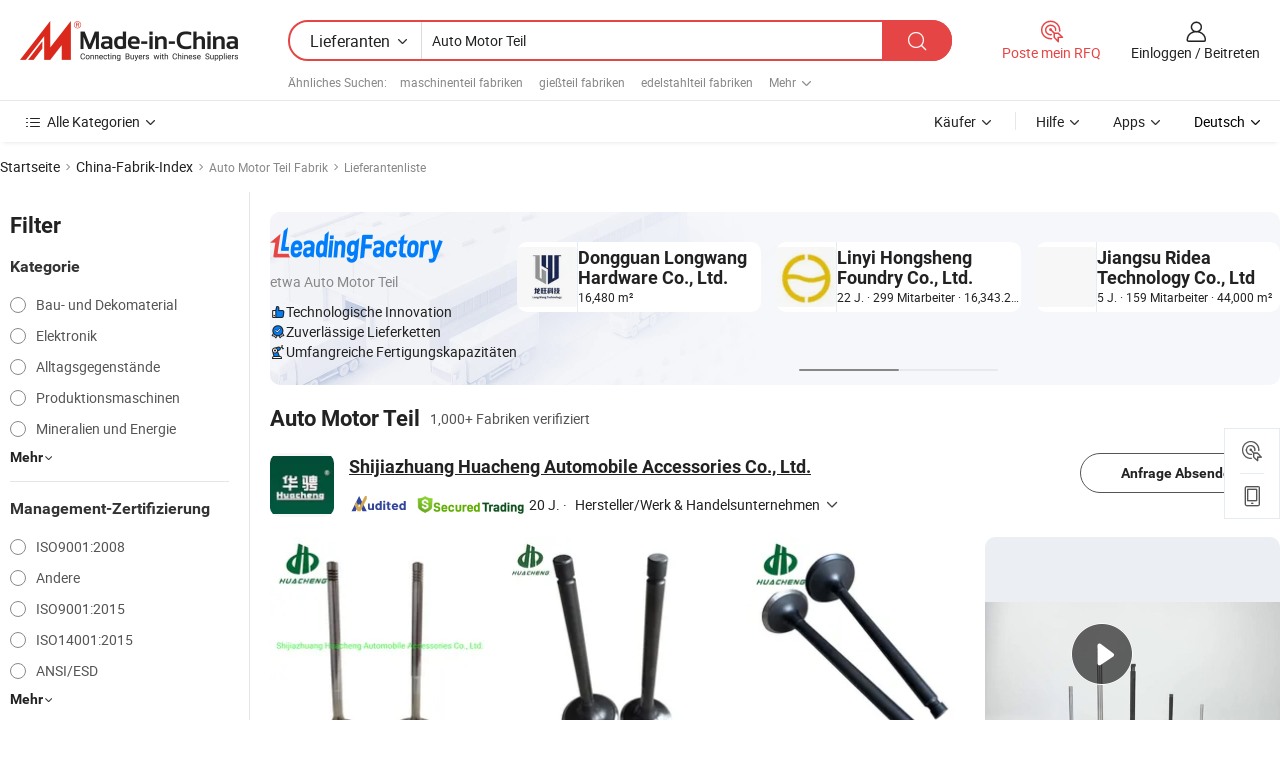

--- FILE ---
content_type: text/html;charset=UTF-8
request_url: https://de.made-in-china.com/factory/auto-engine-part.html
body_size: 82018
content:
<!DOCTYPE HTML>
<html lang="de" dir="ltr" >
<head>
            <base href="//de.made-in-china.com" target="_top"/>
        <meta http-equiv="Content-Type" content="text/html; charset=utf-8" />
    <title>Auto Motor Teil Fabrik, China Auto Motor Teil Fabrik Liste können Sie direkt aus kaufen.</title>
    <meta name="Keywords" content="Auto Motor Teil Fabrik, China Auto Motor Teil Fabrik, Chinesische Auto Motor Teil Fabriken, Chinese Auto Motor Teil Hersteller, Chinese Auto Motor Teil Lieferanten" />
    <meta name="Description" content="Finden Auto Motor Teil Fabrik in China, Auto Motor Teil Fabrik Liste Sie Produkte direkt von kaufen können. Wir bieten Ihnen eine große Liste von zuverlässigen chinesischen Auto Motor Teil Fabriken / Hersteller, Lieferanten, Exporteure oder von einem Dritt Kontrolleur überprüft Händler." />
    <link rel="canonical" href="https://de.made-in-china.com/factory/auto-engine-part.html">
    <link rel="preload" href="https://www.micstatic.com/landing/www/qf-new/images/leading_factory_bg_16d08a06.webp" as="image" fetchpriority="high">
    <link rel="dns-prefetch" href="//www.micstatic.com">
<link rel="preconnect" href="//www.micstatic.com">
<link rel="dns-prefetch" href="//image.made-in-china.com">
<link rel="preconnect" href="//image.made-in-china.com">
<link rel="dns-prefetch" href="//pic.made-in-china.com">
<link rel="preconnect" href="//pic.made-in-china.com">
        <link type="text/css" rel="stylesheet" href="https://www.micstatic.com/common/css/base/pc_base_8dc983a5.css" /> <link type="text/css" rel="stylesheet" href="https://www.micstatic.com/landing/www/qf-new/css/qf_010be316.css" /> <link type="text/css" rel="stylesheet" href="https://www.micstatic.com/landing/www/qf-new/dist/css/future_affe6d58.css" /> <link type="text/css" rel="stylesheet" href="https://www.micstatic.com/landing/www/qf-new/dist/css/main_984ea7d2.css" /> <script type="module" src="https://www.micstatic.com/common/js/libs/esm/@msr/client@2/index_02329b7a.js"></script><link rel="alternate" hreflang="de" href="https://de.made-in-china.com/factory/auto-engine-part.html" />
            <link rel="alternate" hreflang="hi" href="https://hi.made-in-china.com/factory/auto-engine-part.html" />
            <link rel="alternate" hreflang="ru" href="https://ru.made-in-china.com/factory/auto-engine-part.html" />
            <link rel="alternate" hreflang="pt" href="https://pt.made-in-china.com/factory/auto-engine-part.html" />
            <link rel="alternate" hreflang="ko" href="https://kr.made-in-china.com/factory/auto-engine-part.html" />
            <link rel="alternate" hreflang="en" href="https://www.made-in-china.com/factory/auto-engine-part.html" />
            <link rel="alternate" hreflang="it" href="https://it.made-in-china.com/factory/auto-engine-part.html" />
            <link rel="alternate" hreflang="fr" href="https://fr.made-in-china.com/factory/auto-engine-part.html" />
            <link rel="alternate" hreflang="es" href="https://es.made-in-china.com/factory/auto-engine-part.html" />
            <link rel="alternate" hreflang="x-default" href="https://www.made-in-china.com/factory/auto-engine-part.html" />
            <link rel="alternate" hreflang="ar" href="https://sa.made-in-china.com/factory/auto-engine-part.html" />
            <link rel="alternate" hreflang="vi" href="https://vi.made-in-china.com/factory/auto-engine-part.html" />
            <link rel="alternate" hreflang="th" href="https://th.made-in-china.com/factory/auto-engine-part.html" />
            <link rel="alternate" hreflang="ja" href="https://jp.made-in-china.com/factory/auto-engine-part.html" />
            <link rel="alternate" hreflang="id" href="https://id.made-in-china.com/factory/auto-engine-part.html" />
            <link rel="alternate" hreflang="nl" href="https://nl.made-in-china.com/factory/auto-engine-part.html" />
            <link rel="alternate" hreflang="tr" href="https://tr.made-in-china.com/factory/auto-engine-part.html" />
    <!-- Polyfill Code Begin --><script chaset="utf-8" type="text/javascript" src="https://www.micstatic.com/polyfill/polyfill-simplify_eb12d58d.js"></script><!-- Polyfill Code End --></head>
<body probe-clarity="false" >
            <div id="header" ></div>
<script>
    function headerMlanInit() {
        const funcName = 'headerMlan';
        const app = new window[funcName]({target: document.getElementById('header'), props: {props: {"pageType":3,"logoTitle":"Hersteller und Lieferanten","logoUrl":null,"base":{"buyerInfo":{"service":"Service","newUserGuide":"Leitfaden für Neue Benutzer","auditReport":"Audited Suppliers' Reports","meetSuppliers":"Meet Suppliers","onlineTrading":"Secured Trading Service","buyerCenter":"Käufer-Center","contactUs":"Kontakt","search":"Suche","prodDirectory":"Produktverzeichnis","supplierDiscover":"Supplier Discover","sourcingRequest":"Beschaffungsanfrage Posten","quickLinks":"Quick Links","myFavorites":"Meine Favoriten","visitHistory":"Browser-Chronik","buyer":"Käufer","blog":"Geschäfts-einblicke"},"supplierInfo":{"supplier":"Lieferant","joinAdvance":"加入高级会员","tradeServerMarket":"外贸服务市场","memberHome":"外贸e家","cloudExpo":"Smart Expo云展会","onlineTrade":"交易服务","internationalLogis":"国际物流","northAmericaBrandSailing":"北美全渠道出海","micDomesticTradeStation":"中国制造网内贸站"},"helpInfo":{"whyMic":"Why Made-in-China.com","auditSupplierWay":"Wie prüfen wir Lieferanten","securePaymentWay":"Wie sichern wir die Zahlung","submitComplaint":"Eine Beschwerde einreichen","contactUs":"Kontakt","faq":"FAQ","help":"Hilfe"},"appsInfo":{"downloadApp":"Lade App herunter!","forBuyer":"Für Käufer","forSupplier":"Für Lieferant","exploreApp":"Entdecken Sie exklusive App-Rabatte","apps":"Apps"},"languages":[{"lanCode":0,"simpleName":"en","name":"English","value":"//www.made-in-china.com/factory/auto-engine-part.html","htmlLang":"en"},{"lanCode":5,"simpleName":"es","name":"Español","value":"//es.made-in-china.com/factory/auto-engine-part.html","htmlLang":"es"},{"lanCode":4,"simpleName":"pt","name":"Português","value":"//pt.made-in-china.com/factory/auto-engine-part.html","htmlLang":"pt"},{"lanCode":2,"simpleName":"fr","name":"Français","value":"//fr.made-in-china.com/factory/auto-engine-part.html","htmlLang":"fr"},{"lanCode":3,"simpleName":"ru","name":"Русский язык","value":"//ru.made-in-china.com/factory/auto-engine-part.html","htmlLang":"ru"},{"lanCode":8,"simpleName":"it","name":"Italiano","value":"//it.made-in-china.com/factory/auto-engine-part.html","htmlLang":"it"},{"lanCode":6,"simpleName":"de","name":"Deutsch","value":"//de.made-in-china.com/","htmlLang":"de"},{"lanCode":7,"simpleName":"nl","name":"Nederlands","value":"//nl.made-in-china.com/factory/auto-engine-part.html","htmlLang":"nl"},{"lanCode":9,"simpleName":"sa","name":"العربية","value":"//sa.made-in-china.com/factory/auto-engine-part.html","htmlLang":"ar"},{"lanCode":11,"simpleName":"kr","name":"한국어","value":"//kr.made-in-china.com/factory/auto-engine-part.html","htmlLang":"ko"},{"lanCode":10,"simpleName":"jp","name":"日本語","value":"//jp.made-in-china.com/factory/auto-engine-part.html","htmlLang":"ja"},{"lanCode":12,"simpleName":"hi","name":"हिन्दी","value":"//hi.made-in-china.com/factory/auto-engine-part.html","htmlLang":"hi"},{"lanCode":13,"simpleName":"th","name":"ภาษาไทย","value":"//th.made-in-china.com/factory/auto-engine-part.html","htmlLang":"th"},{"lanCode":14,"simpleName":"tr","name":"Türkçe","value":"//tr.made-in-china.com/factory/auto-engine-part.html","htmlLang":"tr"},{"lanCode":15,"simpleName":"vi","name":"Tiếng Việt","value":"//vi.made-in-china.com/factory/auto-engine-part.html","htmlLang":"vi"},{"lanCode":16,"simpleName":"id","name":"Bahasa Indonesia","value":"//id.made-in-china.com/factory/auto-engine-part.html","htmlLang":"id"}],"showMlan":true,"showRules":false,"rules":"Rules","language":"de","menu":"Speisekarte","subTitle":null,"subTitleLink":null,"stickyInfo":null},"categoryRegion":{"categories":"Alle Kategorien","categoryList":[{"name":"Landwirtschaft & Essen","value":"https://de.made-in-china.com/category1_Agriculture-Food/Agriculture-Food_usssssssss.html","catCode":"1000000000"},{"name":"Kleidung & Accessories","value":"https://de.made-in-china.com/category1_Apparel-Accessories/Apparel-Accessories_uussssssss.html","catCode":"1100000000"},{"name":"Kunsthandwerk","value":"https://de.made-in-china.com/category1_Arts-Crafts/Arts-Crafts_uyssssssss.html","catCode":"1200000000"},{"name":"Auto, Motor und Zusatz","value":"https://de.made-in-china.com/category1_Auto-Motorcycle-Parts-Accessories/Auto-Motorcycle-Parts-Accessories_yossssssss.html","catCode":"2900000000"},{"name":"Koffer, Handtaschen und Geschenkkisten","value":"https://de.made-in-china.com/category1_Bags-Cases-Boxes/Bags-Cases-Boxes_yhssssssss.html","catCode":"2600000000"},{"name":"Chemische Produkte","value":"https://de.made-in-china.com/category1_Chemicals/Chemicals_uissssssss.html","catCode":"1300000000"},{"name":"Computerartikel","value":"https://de.made-in-china.com/category1_Computer-Products/Computer-Products_iissssssss.html","catCode":"3300000000"},{"name":"Bau- und Dekomaterial","value":"https://de.made-in-china.com/category1_Construction-Decoration/Construction-Decoration_ugssssssss.html","catCode":"1500000000"},{"name":"Konsumelektronik","value":"https://de.made-in-china.com/category1_Consumer-Electronics/Consumer-Electronics_unssssssss.html","catCode":"1400000000"},{"name":"Elektronik","value":"https://de.made-in-china.com/category1_Electrical-Electronics/Electrical-Electronics_uhssssssss.html","catCode":"1600000000"},{"name":"Möbel","value":"https://de.made-in-china.com/category1_Furniture/Furniture_yessssssss.html","catCode":"2700000000"},{"name":"Gesundheit und Medizin","value":"https://de.made-in-china.com/category1_Health-Medicine/Health-Medicine_uessssssss.html","catCode":"1700000000"},{"name":"Industrielle Anlagen und Zusatzteile","value":"https://de.made-in-china.com/category1_Industrial-Equipment-Components/Industrial-Equipment-Components_inssssssss.html","catCode":"3400000000"},{"name":"Messinstrumente","value":"https://de.made-in-china.com/category1_Instruments-Meters/Instruments-Meters_igssssssss.html","catCode":"3500000000"},{"name":"Alltagsgegenstände","value":"https://de.made-in-china.com/category1_Light-Industry-Daily-Use/Light-Industry-Daily-Use_urssssssss.html","catCode":"1800000000"},{"name":"Beleuchtung","value":"https://de.made-in-china.com/category1_Lights-Lighting/Lights-Lighting_isssssssss.html","catCode":"3000000000"},{"name":"Produktionsmaschinen","value":"https://de.made-in-china.com/category1_Manufacturing-Processing-Machinery/Manufacturing-Processing-Machinery_uossssssss.html","catCode":"1900000000"},{"name":"Mineralien und Energie","value":"https://de.made-in-china.com/category1_Metallurgy-Mineral-Energy/Metallurgy-Mineral-Energy_ysssssssss.html","catCode":"2000000000"},{"name":"Büromaterial","value":"https://de.made-in-china.com/category1_Office-Supplies/Office-Supplies_yrssssssss.html","catCode":"2800000000"},{"name":"Verpackung und Druck","value":"https://de.made-in-china.com/category1_Packaging-Printing/Packaging-Printing_ihssssssss.html","catCode":"3600000000"},{"name":"Sicherheit und Schutz","value":"https://de.made-in-china.com/category1_Security-Protection/Security-Protection_ygssssssss.html","catCode":"2500000000"},{"name":"Service","value":"https://de.made-in-china.com/category1_Service/Service_ynssssssss.html","catCode":"2400000000"},{"name":"Sport und Erholung","value":"https://de.made-in-china.com/category1_Sporting-Goods-Recreation/Sporting-Goods-Recreation_iussssssss.html","catCode":"3100000000"},{"name":"Textilien","value":"https://de.made-in-china.com/category1_Textile/Textile_yussssssss.html","catCode":"2100000000"},{"name":"Werkzeug","value":"https://de.made-in-china.com/category1_Tools-Hardware/Tools-Hardware_iyssssssss.html","catCode":"3200000000"},{"name":"Spielzeug","value":"https://de.made-in-china.com/category1_Toys/Toys_yyssssssss.html","catCode":"2200000000"},{"name":"Transport","value":"https://de.made-in-china.com/category1_Transportation/Transportation_yissssssss.html","catCode":"2300000000"}],"more":"Mehr"},"searchRegion":{"show":true,"lookingFor":"Sagen Sie uns, was Sie suchen...","homeUrl":"//de.made-in-china.com","products":"Produkte","suppliers":"Lieferanten","auditedFactory":null,"uploadImage":"Bild hochladen","max20MbPerImage":"Maximal 20 MB pro Bild","yourRecentKeywords":"Ihre letzten Schlüsselwörter","clearHistory":"Verlauf Löschen","popularSearches":"Ähnliches Suchen","relatedSearches":"Mehr","more":null,"maxSizeErrorMsg":"Upload fehlgeschlagen. Die maximale Bildgröße beträgt 20 MB.","noNetworkErrorMsg":"Keine Netzwerk Verbindung. Bitte überprüfen Sie Ihre Netzwerkeinstellungen und versuchen Sie es noch einmal.","uploadFailedErrorMsg":"Hochladen fehlgeschlagen.Falsches Bildformat. Unterstützte Formate: JPG, PNG, BMP.","relatedList":[{"word":"maschinenteil fabriken","adsData":"","link":"https://de.made-in-china.com/factory/machine-part.html","title":"maschinenteil fabriken"},{"word":"gießteil fabriken","adsData":"","link":"https://de.made-in-china.com/factory/casting-part.html","title":"gießteil fabriken"},{"word":"edelstahlteil fabriken","adsData":"","link":"https://de.made-in-china.com/factory/stainless-steel-part.html","title":"edelstahlteil fabriken"},{"word":"gasmaschine fabriken","adsData":"","link":"https://de.made-in-china.com/factory/gas-engine.html","title":"gasmaschine fabriken"},{"word":"motorteil fabriken","adsData":"","link":"https://de.made-in-china.com/factory/engine-part.html","title":"motorteil fabriken"},{"word":"hardware-standardteil fabriken","adsData":"","link":"https://de.made-in-china.com/factory/hardware-standard-part.html","title":"hardware-standardteil fabriken"},{"word":"motorersatzteil fabriken","adsData":"","link":"https://de.made-in-china.com/factory/engine-spare-part.html","title":"motorersatzteil fabriken"},{"word":"keramisches teil fabriken","adsData":"","link":"https://de.made-in-china.com/factory/ceramic-part.html","title":"keramisches teil fabriken"},{"word":"motor fabriken","adsData":"","link":"https://de.made-in-china.com/factory/engine.html","title":"motor fabriken"},{"word":"auto-motor fabriken","adsData":"","link":"https://de.made-in-china.com/factory/auto-engine.html","title":"auto-motor fabriken"}],"relatedTitle":null,"relatedTitleLink":null,"formParams":null,"mlanFormParams":{"keyword":"Auto Motor Teil","inputkeyword":"Auto Motor Teil","type":null,"currentTab":null,"currentPage":null,"currentCat":null,"currentRegion":null,"currentProp":null,"submitPageUrl":null,"parentCat":null,"otherSearch":null,"currentAllCatalogCodes":null,"sgsMembership":null,"memberLevel":null,"topOrder":null,"size":null,"more":"mehr","less":"less","staticUrl50":null,"staticUrl10":null,"staticUrl30":null,"condition":"1","conditionParamsList":[{"condition":"0","conditionName":null,"action":"/productSearch?keyword=#word#","searchUrl":null,"inputPlaceholder":null},{"condition":"1","conditionName":null,"action":"https://de.made-in-china.com/companySearch?keyword=#word#","searchUrl":null,"inputPlaceholder":null}]},"enterKeywordTips":"Bitte geben Sie mindestens ein Stichwort für Ihre Suche ein.","openMultiSearch":false},"frequentRegion":{"rfq":{"rfq":"Poste mein RFQ","searchRfq":"Search RFQs","acquireRfqHover":"Sagen Sie uns, was Sie brauchen und probieren Sie den einfachen Weg, um Angebote zu erhalten !","searchRfqHover":"Discover quality RFQs and connect with big-budget buyers"},"account":{"account":"Konto","signIn":"Einloggen","join":"Beitreten","newUser":"Neuer Benutzer","joinFree":"Kostenlos beitreten","or":"Oder","socialLogin":"Durch Klicken auf Anmelden, Kostenlos anmelden oder Fortfahren mit Facebook, Linkedin, Twitter, Google, %s stimme ich der %sUser Agreement%s und der %sPrivacy Policy%s zu","message":"Nachrichten","quotes":"Zitate","orders":"Aufträge","favorites":"Favoriten","visitHistory":"Browser-Chronik","postSourcingRequest":"Beschaffungsanfrage Posten","hi":"Hallo","signOut":"Austragen","manageProduct":"Produkte Verwalten","editShowroom":"Showroom bearbeiten","username":"","userType":null,"foreignIP":true,"currentYear":2026,"userAgreement":"Nutzungsvertrag","privacyPolicy":"Datenschutzerklärung"},"message":{"message":"Nachrichten","signIn":"Einloggen","join":"Beitreten","newUser":"Neuer Benutzer","joinFree":"Kostenlos beitreten","viewNewMsg":"Sign in to view the new messages","inquiry":"Anfragen","rfq":"RFQs","awaitingPayment":"Awaiting payments","chat":"Plaudern","awaitingQuotation":"Warten auf Angebote"},"cart":{"cart":"Anfragekorb"}},"busiRegion":null,"previewRegion":null,"relatedQpSync":true,"relatedQpSearchUrl":"https://www.made-in-china.com/multi-search/getHeadRelatedQp?word=auto engine part&headQpType=QF&lanCode=6"}}});
		const hoc=o=>(o.__proto__.$get=function(o){return this.$$.ctx[this.$$.props[o]]},o.__proto__.$getKeys=function(){return Object.keys(this.$$.props)},o.__proto__.$getProps=function(){return this.$get("props")},o.__proto__.$setProps=function(o){var t=this.$getKeys(),s={},p=this;t.forEach(function(o){s[o]=p.$get(o)}),s.props=Object.assign({},s.props,o),this.$set(s)},o.__proto__.$help=function(){console.log("\n            $set(props): void             | 设置props的值\n            $get(key: string): any        | 获取props指定key的值\n            $getKeys(): string[]          | 获取props所有key\n            $getProps(): any              | 获取props里key为props的值（适用nail）\n            $setProps(params: any): void  | 设置props里key为props的值（适用nail）\n            $on(ev, callback): func       | 添加事件监听，返回移除事件监听的函数\n            $destroy(): void              | 销毁组件并触发onDestroy事件\n        ")},o);
        window[`${funcName}Api`] = hoc(app);
    };
</script><script type="text/javascript" crossorigin="anonymous" onload="headerMlanInit()" src="https://www.micstatic.com/nail/pc/header-mlan_6f301846.js"></script>    <input type="hidden" id="lanCode" name="lanCode" value="6">
    <input type="hidden" id="lan" name="lan" value="de">
    <input type="hidden" name="is_track_single_page" id="is_track_single_page" />
<input id="sensor_pg_v" type="hidden" value="tp:103,stp:10302,st:qf,m:auto-engine-part,p:1" />
    <input type="hidden" id="J-searchWord" value="auto-engine-part"/>
<!-- 设置 Clarity 标签内容 -->
<!-- 引入 Clarity 脚本 -->
            <script type="application/ld+json">
        	{"contentUrl":"https://v.made-in-china.com/ucv/sbr/d1f8f446cc4c7d351da5442f767a09/2c911e4b9a64671021402414567_h264_def.mp4","description":"Finden Auto Motor Teil Fabrik in China, Auto Motor Teil Fabrik Liste Sie Produkte direkt von kaufen können. Wir bieten Ihnen eine große Liste von zuverlässigen chinesischen Auto Motor Teil Fabriken / Hersteller, Lieferanten, Exporteure oder von einem Dritt Kontrolleur überprüft Händler.","name":"Auto Motor Teil Fabrik, China Auto Motor Teil Fabrik Liste können Sie direkt aus kaufen.","@context":"http://schema.org","@type":"VideoObject","thumbnailUrl":"http://image.made-in-china.com/312f0j00VQmaKgwsCHlY/QQ-20200725144734-mp4.jpg","uploadDate":"2020-07-26T09:54:04+08:00"}
    	</script>
    <script id="introText" type="text/html">
        
    </script>
<!-- SONA2024 2.2.1 --><div id="first-screen-block"><div class="crumb" itemscope="" itemType="https://schema.org/BreadcrumbList"><span itemProp="itemListElement" itemscope="" itemType="https://schema.org/ListItem"><a rel="nofollow" href="/" itemProp="item"><span itemProp="name">Startseite</span></a><meta itemProp="position" content="1"/></span><img src="https://www.micstatic.com/landing/www/qf-new/dist/assets/arrow-right-Bd5qwbiu.svg" alt="arrow-right"/><span itemProp="itemListElement" itemscope="" itemType="https://schema.org/ListItem"><a href="/factory-index/a.html" itemProp="item"><span itemProp="name">China-Fabrik-Index</span></a><meta itemProp="position" content="2"/></span><img src="https://www.micstatic.com/landing/www/qf-new/dist/assets/arrow-right-Bd5qwbiu.svg" alt="arrow-right"/><span class="gray-crumb">Auto Motor Teil Fabrik</span><img src="https://www.micstatic.com/landing/www/qf-new/dist/assets/arrow-right-Bd5qwbiu.svg" alt="arrow-right"/><span class="gray-crumb">Lieferantenliste</span></div><div class="page-top-wrapper"><div class="filter-wrapper"><div class="filter-title">Filter</div><div class="filter-groups" faw-module="filter"><form action="#" class="ft-form is-horizontal qf-filter-form"><div class="filter-group"><div class="filter-group-header"><span class="filter-group-title">Kategorie</span></div><div class="ft-form-item"><div class="ft-form-item-control"><div class="ft-form-item-input"><div class="ft-radio-group is-vertical"><label class="ft-radio is-primary"><input type="radio" value="1500000000" ads-data="" name="catCode"/><span class="ft-radio-front"></span><span class="ft-radio-label">Bau- und Dekomaterial</span></label><label class="ft-radio is-primary"><input type="radio" value="1600000000" ads-data="" name="catCode"/><span class="ft-radio-front"></span><span class="ft-radio-label">Elektronik</span></label><label class="ft-radio is-primary"><input type="radio" value="1800000000" ads-data="" name="catCode"/><span class="ft-radio-front"></span><span class="ft-radio-label">Alltagsgegenstände</span></label><label class="ft-radio is-primary"><input type="radio" value="1900000000" ads-data="" name="catCode"/><span class="ft-radio-front"></span><span class="ft-radio-label">Produktionsmaschinen</span></label><label class="ft-radio is-primary"><input type="radio" value="2000000000" ads-data="" name="catCode"/><span class="ft-radio-front"></span><span class="ft-radio-label">Mineralien und Energie</span></label></div></div></div></div><div class="view-more-btn" ads-data="st:14"><span>Mehr</span><i class="ob-icon icon-down"></i></div></div><div class="filter-group"><div class="filter-group-header"><span class="filter-group-title">Management-Zertifizierung</span></div><div class="ft-form-item"><div class="ft-form-item-control"><div class="ft-form-item-input"><div class="ft-radio-group is-vertical"><label class="ft-radio is-primary"><input type="radio" value="-1" ads-data="" name="managementCertification"/><span class="ft-radio-front"></span><span class="ft-radio-label">ISO9001:2008</span></label><label class="ft-radio is-primary"><input type="radio" value="-4" ads-data="" name="managementCertification"/><span class="ft-radio-front"></span><span class="ft-radio-label">Andere</span></label><label class="ft-radio is-primary"><input type="radio" value="-5" ads-data="" name="managementCertification"/><span class="ft-radio-front"></span><span class="ft-radio-label">ISO9001:2015</span></label><label class="ft-radio is-primary"><input type="radio" value="-6" ads-data="" name="managementCertification"/><span class="ft-radio-front"></span><span class="ft-radio-label">ISO14001:2015</span></label><label class="ft-radio is-primary"><input type="radio" value="1" ads-data="" name="managementCertification"/><span class="ft-radio-front"></span><span class="ft-radio-label">ANSI/ESD</span></label></div></div></div></div><div class="view-more-btn" ads-data="st:14"><span>Mehr</span><i class="ob-icon icon-down"></i></div></div><div class="filter-group"><div class="filter-group-header"><span class="filter-group-title">F&amp;E-Kapazität</span></div><div class="ft-form-item"><div class="ft-form-item-control"><div class="ft-form-item-input"><div class="ft-radio-group is-vertical"><label class="ft-radio is-primary"><input type="radio" value="4" ads-data="" name="rdCapacity"/><span class="ft-radio-front"></span><span class="ft-radio-label">OEM</span></label><label class="ft-radio is-primary"><input type="radio" value="5" ads-data="" name="rdCapacity"/><span class="ft-radio-front"></span><span class="ft-radio-label">ODM</span></label><label class="ft-radio is-primary"><input type="radio" value="6" ads-data="" name="rdCapacity"/><span class="ft-radio-front"></span><span class="ft-radio-label">Eigenmarke</span></label><label class="ft-radio is-primary"><input type="radio" value="99" ads-data="" name="rdCapacity"/><span class="ft-radio-front"></span><span class="ft-radio-label">Andere</span></label></div></div></div></div></div><div class="filter-group"><div class="filter-group-header"><span class="filter-group-title">Jahresumsatz</span></div><div class="ft-form-item"><div class="ft-form-item-control"><div class="ft-form-item-input"><div class="ft-radio-group is-vertical"><label class="ft-radio is-primary"><input type="radio" value="1" ads-data="" name="annualRevenue"/><span class="ft-radio-front"></span><span class="ft-radio-label">Unter 1 Million US-Dollar</span></label><label class="ft-radio is-primary"><input type="radio" value="2" ads-data="" name="annualRevenue"/><span class="ft-radio-front"></span><span class="ft-radio-label">1 ~ 2,5 Millionen USD</span></label><label class="ft-radio is-primary"><input type="radio" value="3" ads-data="" name="annualRevenue"/><span class="ft-radio-front"></span><span class="ft-radio-label">2,5 ~ 5 Millionen USD</span></label><label class="ft-radio is-primary"><input type="radio" value="4" ads-data="" name="annualRevenue"/><span class="ft-radio-front"></span><span class="ft-radio-label">5 ~ 10 Millionen USD</span></label><label class="ft-radio is-primary"><input type="radio" value="5" ads-data="" name="annualRevenue"/><span class="ft-radio-front"></span><span class="ft-radio-label">10 ~ 50 Millionen USD</span></label></div></div></div></div><div class="view-more-btn" ads-data="st:14"><span>Mehr</span><i class="ob-icon icon-down"></i></div></div><div class="filter-group"><div class="filter-group-header"><span class="filter-group-title">Anzahl der Mitarbeiter</span></div><div class="ft-form-item"><div class="ft-form-item-control"><div class="ft-form-item-input"><div class="ft-radio-group is-vertical"><label class="ft-radio is-primary"><input type="radio" value="1" ads-data="" name="employeeNum"/><span class="ft-radio-front"></span><span class="ft-radio-label">Weniger als 5 Personen</span></label><label class="ft-radio is-primary"><input type="radio" value="2" ads-data="" name="employeeNum"/><span class="ft-radio-front"></span><span class="ft-radio-label">5-50 Personen</span></label><label class="ft-radio is-primary"><input type="radio" value="3" ads-data="" name="employeeNum"/><span class="ft-radio-front"></span><span class="ft-radio-label">51-200 Personen</span></label><label class="ft-radio is-primary"><input type="radio" value="4" ads-data="" name="employeeNum"/><span class="ft-radio-front"></span><span class="ft-radio-label">201-500 Personen</span></label><label class="ft-radio is-primary"><input type="radio" value="5" ads-data="" name="employeeNum"/><span class="ft-radio-front"></span><span class="ft-radio-label">501-1000 Personen</span></label></div></div></div></div><div class="view-more-btn" ads-data="st:14"><span>Mehr</span><i class="ob-icon icon-down"></i></div></div><div class="filter-group"><div class="filter-group-header"><span class="filter-group-title">Provinz und Region</span></div><div class="ft-form-item"><div class="ft-form-item-control"><div class="ft-form-item-input"><div class="ft-radio-group is-vertical"><label class="ft-radio is-primary"><input type="radio" value="Anhui" ads-data="" name="province"/><span class="ft-radio-front"></span><span class="ft-radio-label">Anhui</span></label><label class="ft-radio is-primary"><input type="radio" value="Beijing" ads-data="" name="province"/><span class="ft-radio-front"></span><span class="ft-radio-label">Beijing</span></label><label class="ft-radio is-primary"><input type="radio" value="Chongqing" ads-data="" name="province"/><span class="ft-radio-front"></span><span class="ft-radio-label">Chongqing</span></label><label class="ft-radio is-primary"><input type="radio" value="Fujian" ads-data="" name="province"/><span class="ft-radio-front"></span><span class="ft-radio-label">Fujian</span></label><label class="ft-radio is-primary"><input type="radio" value="Guangdong" ads-data="" name="province"/><span class="ft-radio-front"></span><span class="ft-radio-label">Guangdong</span></label></div></div></div></div><div class="view-more-btn" ads-data="st:14"><span>Mehr</span><i class="ob-icon icon-down"></i></div></div><div class="filter-group filter-audited"><div class="ft-form-item"><div class="ft-form-item-control"><div class="ft-form-item-input"><div class="ft-radio-group is-vertical"><label class="ft-radio is-primary"><input type="radio" value="1" ads-data="" name="auditedSuppliers"/><span class="ft-radio-front"></span><span class="ft-radio-label"><img src="https://www.micstatic.com/landing/www/qf-new/dist/assets/audited-DQjVuQn9.png" width="57.5" height="20" alt="Von Inspektionsdiensten überprüfte Lieferanten."/></span></label></div></div></div></div></div></form></div></div><div class="page-top-content"><div class="leading-factory-wrapper leading-factory-has-data" faw-module="leading_factory" faw-exposure="true"><div class="leading-factory-container"><div class="leading-factory-left no-data"><div class="leading-factory-logo"><img src="https://www.micstatic.com/landing/www/qf-new/dist/assets/leading_factory-CY6-Z8Up.png" alt=""/></div><div class="leading-factory-subtitle" title="etwa Auto Motor Teil">etwa Auto Motor Teil</div><ul class="leading-factory-features"><li class="feature-item"><img src="https://www.micstatic.com/landing/www/qf-new/dist/assets/leading_factory_icon1-b9txvrsa.png" alt=""/><span class="feature-text" title="Technologische Innovation">Technologische Innovation</span></li><li class="feature-item"><img src="https://www.micstatic.com/landing/www/qf-new/dist/assets/leading_factory_icon2-D_fmzuKW.png" alt=""/><span class="feature-text" title="Zuverlässige Lieferketten">Zuverlässige Lieferketten</span></li><li class="feature-item"><img src="https://www.micstatic.com/landing/www/qf-new/dist/assets/leading_factory_icon3-B93UAk-m.png" alt=""/><span class="feature-text" title="Umfangreiche Fertigungskapazitäten">Umfangreiche Fertigungskapazitäten</span></li></ul></div><div class="factory-card-skeleton"><div class="factory-logo-box-skeleton"><div class="skeleton rectangle skeleton-animated"></div></div><div class="factory-divider-skeleton"></div><div class="factory-content-skeleton"><div class="skeleton rectangle skeleton-animated"></div></div></div><div class="factory-card-skeleton"><div class="factory-logo-box-skeleton"><div class="skeleton rectangle skeleton-animated"></div></div><div class="factory-divider-skeleton"></div><div class="factory-content-skeleton"><div class="skeleton rectangle skeleton-animated"></div></div></div></div></div><h1 class="company-list-top"><span class="search-word" title="Auto Motor Teil">Auto Motor Teil</span><span class="tip-text">1,000+ Fabriken verifiziert</span></h1><div class="company-list-wrapper" faw-module="factory_list"><div class="company-list-wrap"><div class="company-list"><div class="company-item"><div class="com-title"><div class="com-title-left"><a class="com-pic" href="https://de.made-in-china.com/co_huacheng-1226/" target="_blank" ads-data="st:3,a:1,pcid:moeEklUCgtIX,flx_deliv_tp:comb,ads_id:,ads_tp:,srv_id:"><img src="//image.made-in-china.com/206f0j00ytDENkpzJTgd/Shijiazhuang-Huacheng-Automobile-Accessories-Co-Ltd-.jpg"/></a><div class="com-title-wrap"><h2 class="com-title-txt"><a href="https://de.made-in-china.com/co_huacheng-1226/" target="_blank" ads-data="st:3,a:1,pcid:moeEklUCgtIX,flx_deliv_tp:comb,ads_id:,ads_tp:,srv_id:">Shijiazhuang Huacheng Automobile Accessories Co., Ltd.</a></h2><div class="com-detail"><a class="audited-icon" href="https://de.made-in-china.com/co_huacheng-1226/company_info.html" target="_blank" ads-data="st:3,a:1,pcid:moeEklUCgtIX,flx_deliv_tp:comb,ads_id:,ads_tp:,srv_id:"><img src="https://www.micstatic.com/landing/www/qf-new/dist/assets/as-mQl-B1co.svg"/></a><div class="secured-trading-logo"><a href="https://de.made-in-china.com/co_huacheng-1226/company_info.html" target="_blank" ads-data="st:3,a:1,pcid:moeEklUCgtIX,flx_deliv_tp:comb,ads_id:,ads_tp:,srv_id:"><img src="https://www.micstatic.com/landing/www/qf-new/dist/assets/secured-trading-logo-CrIMDkC9.png"/></a></div><a class="com-year" href="https://de.made-in-china.com/co_huacheng-1226/company_info.html" target="_blank" ads-data="st:3,a:1,pcid:moeEklUCgtIX,flx_deliv_tp:comb,ads_id:,ads_tp:,srv_id:"><span class="year">20 J.</span></a><a class="com-info" href="https://de.made-in-china.com/co_huacheng-1226/" target="_blank" ads-data="st:3,a:1,pcid:moeEklUCgtIX,flx_deliv_tp:comb,ads_id:,ads_tp:,srv_id:"><div class="business-type"><span class="dot">·</span><span class="text">Hersteller/Werk &amp; Handelsunternehmen</span></div><i class="ob-icon icon-down"></i></a></div></div></div><div class="com-btn"><a rel="nofollow" ads-data="st:24,a:1,pcid:moeEklUCgtIX,flx_deliv_tp:comb,ads_id:,ads_tp:,srv_id:" class="ft-btn ft-btn-outline-primary ft-btn-round inquiry-btn" href="https://www.made-in-china.com/sendInquiry/shrom_moeEklUCgtIX_moeEklUCgtIX.html?from=search&amp;type=cs&amp;target=com&amp;word=auto-engine-part&amp;plant=de" target="_blank">Anfrage Absenden</a></div></div><div class="com-content"><div class="com-product"><div class="prod-item" faw-exposure="true" ads-data="a:1,pcid:moeEklUCgtIX,pdid:JKjmZSoMysRv,flx_deliv_tp:comb,ads_id:,ads_tp:,srv_id:"><a href="https://de.made-in-china.com/co_huacheng-1226/product_Auto-Spare-Parts-Intake-Exhaust-Valve-Engine-for-D12c_errhoesey.html" target="_blank"><div class="prod-pic" ads-data="st:8,a:1,pcid:moeEklUCgtIX,pdid:JKjmZSoMysRv,flx_deliv_tp:comb,ads_id:,ads_tp:,srv_id:"><img src="https://image.made-in-china.com/221f0j00sfSYcnVWlMrw/Auto-Spare-Parts-Intake-Exhaust-Valve-Engine-for-D12c.webp" alt="Autoersatzteile Ansaug- und Auslassventil Motor für D12c" title="Autoersatzteile Ansaug- und Auslassventil Motor für D12c"/></div><div class="prod-info"><h3 class="prod-name" ads-data="st:2,a:1,pcid:moeEklUCgtIX,pdid:JKjmZSoMysRv,flx_deliv_tp:comb,ads_id:,ads_tp:,srv_id:"><span title="Autoersatzteile Ansaug- und Auslassventil Motor für D12c">Autoersatzteile Ansaug- und Auslassventil Motor für D12c</span></h3><div class="prod-price"><span><strong class="price"><span>1,00</span>-<span>5,00</span> $</strong></span></div><div class="prod-moq"><span>1<!-- --> <!-- -->Stück</span><span class="moq-text">(MOQ)</span></div></div></a></div><div class="prod-item" faw-exposure="true" ads-data="a:1,pcid:moeEklUCgtIX,pdid:cZEmuIyLYUWz,flx_deliv_tp:comb,ads_id:,ads_tp:,srv_id:"><a href="https://de.made-in-china.com/co_huacheng-1226/product_Isuzu-Engine-Intake-Exhaust-Valve-Auto-Part-for-4jb1_oysriigng.html" target="_blank"><div class="prod-pic" ads-data="st:8,a:1,pcid:moeEklUCgtIX,pdid:cZEmuIyLYUWz,flx_deliv_tp:comb,ads_id:,ads_tp:,srv_id:"><img src="https://image.made-in-china.com/221f0j00FoUGwkWIAjbY/Isuzu-Engine-Intake-Exhaust-Valve-Auto-Part-for-4jb1.webp" alt="Isuzu Motor Einlass Auslassventil Auto Teil für 4jb1" title="Isuzu Motor Einlass Auslassventil Auto Teil für 4jb1"/></div><div class="prod-info"><h3 class="prod-name" ads-data="st:2,a:1,pcid:moeEklUCgtIX,pdid:cZEmuIyLYUWz,flx_deliv_tp:comb,ads_id:,ads_tp:,srv_id:"><span title="Isuzu Motor Einlass Auslassventil Auto Teil für 4jb1">Isuzu Motor Einlass Auslassventil Auto Teil für 4jb1</span></h3><div class="prod-price"><span><strong class="price"><span>0,50</span>-<span>2,00</span> $</strong></span></div><div class="prod-moq"><span>100<!-- --> <!-- -->Stücke</span><span class="moq-text">(MOQ)</span></div></div></a></div><div class="prod-item" faw-exposure="true" ads-data="a:1,pcid:moeEklUCgtIX,pdid:SXNQPHCvwKRs,flx_deliv_tp:comb,ads_id:,ads_tp:,srv_id:"><a href="https://de.made-in-china.com/co_huacheng-1226/product_Auto-Spare-Part-Valve-Intake-Engine-Part-for-Mitsubishi-6D14_eerrireny.html" target="_blank"><div class="prod-pic" ads-data="st:8,a:1,pcid:moeEklUCgtIX,pdid:SXNQPHCvwKRs,flx_deliv_tp:comb,ads_id:,ads_tp:,srv_id:"><img src="https://image.made-in-china.com/221f0j00RUsfzSmEITgH/Auto-Spare-Part-Valve-Intake-Engine-Part-for-Mitsubishi-6D14.webp" alt="Autoersatzteil Ventil Ansaugung Motorenteil für Mitsubishi 6D14" title="Autoersatzteil Ventil Ansaugung Motorenteil für Mitsubishi 6D14"/></div><div class="prod-info"><h3 class="prod-name" ads-data="st:2,a:1,pcid:moeEklUCgtIX,pdid:SXNQPHCvwKRs,flx_deliv_tp:comb,ads_id:,ads_tp:,srv_id:"><span title="Autoersatzteil Ventil Ansaugung Motorenteil für Mitsubishi 6D14">Autoersatzteil Ventil Ansaugung Motorenteil für Mitsubishi 6D14</span></h3><div class="prod-price"><span><strong class="price"><span>2,40</span>-<span>2,50</span> $</strong></span></div><div class="prod-moq"><span>100<!-- --> <!-- -->Stücke</span><span class="moq-text">(MOQ)</span></div></div></a></div><div class="prod-item" faw-exposure="true" ads-data="a:1,pcid:moeEklUCgtIX,pdid:bwnESWhuCrVe,flx_deliv_tp:comb,ads_id:,ads_tp:,srv_id:"><a href="https://de.made-in-china.com/co_huacheng-1226/product_Factory-Auto-Parts-Intake-and-Exhaust-Valve-Engine-for-Cummins-Nh180_oysgehhgg.html" target="_blank"><div class="prod-pic" ads-data="st:8,a:1,pcid:moeEklUCgtIX,pdid:bwnESWhuCrVe,flx_deliv_tp:comb,ads_id:,ads_tp:,srv_id:"><img src="https://image.made-in-china.com/221f0j00woERatTCJKkB/Factory-Auto-Parts-Intake-and-Exhaust-Valve-Engine-for-Cummins-Nh180.webp" alt="Fabrik Auto Teile Einlass- und Auslassventil Motor für Cummins Nh180" title="Fabrik Auto Teile Einlass- und Auslassventil Motor für Cummins Nh180"/></div><div class="prod-info"><h3 class="prod-name" ads-data="st:2,a:1,pcid:moeEklUCgtIX,pdid:bwnESWhuCrVe,flx_deliv_tp:comb,ads_id:,ads_tp:,srv_id:"><span title="Fabrik Auto Teile Einlass- und Auslassventil Motor für Cummins Nh180">Fabrik Auto Teile Einlass- und Auslassventil Motor für Cummins Nh180</span></h3><div class="prod-price"><span><strong class="price"><span>1,00</span>-<span>5,00</span> $</strong></span></div><div class="prod-moq"><span>100<!-- --> <!-- -->Stücke</span><span class="moq-text">(MOQ)</span></div></div></a></div></div><div class="com-video"><div faw-exposure="true"><div class="swiper ft-swiper product-swiper" dir="ltr"><div class="swiper-wrapper"><div class="swiper-slide swiper-slide-duplicate" data-swiper-slide-index="4"><div class="prod-pic" ads-data="st:8,a:5,pcid:moeEklUCgtIX,flx_deliv_tp:comb,ads_id:,ads_tp:,srv_id:"><img src="//image.made-in-china.com/214f0j00cBCaZyYdAUpV/made-in-china.webp"/></div></div><div class="swiper-slide" data-swiper-slide-index="0"><div class="prod-pic" faw-video="true" ads-data="st:15,a:1,pcid:moeEklUCgtIX,item_type:com_details,cloud_media_url:https://v.made-in-china.com/ucv/sbr/d1f8f446cc4c7d351da5442f767a09/24991e602664670929268954896_h264_def.mp4,flx_deliv_tp:comb,ads_id:,ads_tp:,srv_id:"><div class="play-video-btn"><img src="https://www.micstatic.com/landing/www/qf-new/dist/assets/play-BBkcUfs8.png"/></div><img src="https://image.made-in-china.com/318f0j00HTwtSvdRHIVG/QQ-20200725144742-mp4.webp"/></div></div><div class="swiper-slide" data-swiper-slide-index="1"><div class="prod-pic" ads-data="st:8,a:2,pcid:moeEklUCgtIX,flx_deliv_tp:comb,ads_id:,ads_tp:,srv_id:"><img src="//image.made-in-china.com/214f0j00cCeQsbYROGzl/made-in-china.webp"/></div></div><div class="swiper-slide" data-swiper-slide-index="2"><div class="prod-pic" ads-data="st:8,a:3,pcid:moeEklUCgtIX,flx_deliv_tp:comb,ads_id:,ads_tp:,srv_id:"><img src="//image.made-in-china.com/214f0j00oeCaKBGIYRrW/made-in-china.webp"/></div></div><div class="swiper-slide" data-swiper-slide-index="3"><div class="prod-pic" ads-data="st:8,a:4,pcid:moeEklUCgtIX,flx_deliv_tp:comb,ads_id:,ads_tp:,srv_id:"><img src="//image.made-in-china.com/214f0j00bBeQZsYyZGuV/made-in-china.webp"/></div></div><div class="swiper-slide" data-swiper-slide-index="4"><div class="prod-pic" ads-data="st:8,a:5,pcid:moeEklUCgtIX,flx_deliv_tp:comb,ads_id:,ads_tp:,srv_id:"><img src="//image.made-in-china.com/214f0j00cBCaZyYdAUpV/made-in-china.webp"/></div></div><div class="swiper-slide swiper-slide-duplicate" data-swiper-slide-index="0"><div class="prod-pic" faw-video="true" ads-data="st:15,a:1,pcid:moeEklUCgtIX,item_type:com_details,cloud_media_url:https://v.made-in-china.com/ucv/sbr/d1f8f446cc4c7d351da5442f767a09/24991e602664670929268954896_h264_def.mp4,flx_deliv_tp:comb,ads_id:,ads_tp:,srv_id:"><div class="play-video-btn"><img src="https://www.micstatic.com/landing/www/qf-new/dist/assets/play-BBkcUfs8.png"/></div><img src="https://image.made-in-china.com/318f0j00HTwtSvdRHIVG/QQ-20200725144742-mp4.webp"/></div></div></div><div class="swiper-controls"><div class="controls-btn active" style="cursor:pointer"><i class="icon-video-camera"></i></div><div class="controls-btn " style="cursor:pointer"><i class="icon-picture-gallery"></i>1/4</div></div><div class="ft-swiper-prev"><i class="ft-icon icon-left ft-swiper-prev-icon"></i></div><div class="ft-swiper-next"><i class="ft-icon icon-right ft-swiper-next-icon"></i></div></div></div></div></div></div><div class="company-item"><div class="com-title"><div class="com-title-left"><a class="com-pic" href="https://de.made-in-china.com/co_sz-2024/" target="_blank" ads-data="st:3,a:2,pcid:IZQAbDRvXPlB,flx_deliv_tp:comb,ads_id:,ads_tp:,srv_id:"><img src="//image.made-in-china.com/206f0j00EalfeJYGqUoK/Suzhou-Jiarun-Auto-Parts-Co-Ltd.jpg"/></a><div class="com-title-wrap"><h2 class="com-title-txt"><a href="https://de.made-in-china.com/co_sz-2024/" target="_blank" ads-data="st:3,a:2,pcid:IZQAbDRvXPlB,flx_deliv_tp:comb,ads_id:,ads_tp:,srv_id:">Suzhou Jiarun Auto Parts Co., Ltd</a></h2><div class="com-detail"><a class="audited-icon" href="https://de.made-in-china.com/co_sz-2024/company_info.html" target="_blank" ads-data="st:3,a:2,pcid:IZQAbDRvXPlB,flx_deliv_tp:comb,ads_id:,ads_tp:,srv_id:"><img src="https://www.micstatic.com/landing/www/qf-new/dist/assets/as-mQl-B1co.svg"/></a><div class="secured-trading-logo"><a href="https://de.made-in-china.com/co_sz-2024/company_info.html" target="_blank" ads-data="st:3,a:2,pcid:IZQAbDRvXPlB,flx_deliv_tp:comb,ads_id:,ads_tp:,srv_id:"><img src="https://www.micstatic.com/landing/www/qf-new/dist/assets/secured-trading-logo-CrIMDkC9.png"/></a></div><a class="com-year" href="https://de.made-in-china.com/co_sz-2024/company_info.html" target="_blank" ads-data="st:3,a:2,pcid:IZQAbDRvXPlB,flx_deliv_tp:comb,ads_id:,ads_tp:,srv_id:"><span class="year">6 J.</span></a><a class="com-rate" href="https://de.made-in-china.com/co_sz-2024/company_info.html" target="_blank" ads-data="st:3,a:2,pcid:IZQAbDRvXPlB,flx_deliv_tp:comb,ads_id:,ads_tp:,srv_id:"><span class="dot">·</span><span class="rate">5.0<i class="ob-icon icon-star-f"></i></span></a><a class="com-info" href="https://de.made-in-china.com/co_sz-2024/" target="_blank" ads-data="st:3,a:2,pcid:IZQAbDRvXPlB,flx_deliv_tp:comb,ads_id:,ads_tp:,srv_id:"><div class="business-type"><span class="dot">·</span><span class="text">Hersteller/Werk &amp; Handelsunternehmen</span></div><i class="ob-icon icon-down"></i></a></div></div></div><div class="com-btn"><a rel="nofollow" ads-data="st:24,a:2,pcid:IZQAbDRvXPlB,flx_deliv_tp:comb,ads_id:,ads_tp:,srv_id:" class="ft-btn ft-btn-outline-primary ft-btn-round inquiry-btn" href="https://www.made-in-china.com/sendInquiry/shrom_IZQAbDRvXPlB_IZQAbDRvXPlB.html?from=search&amp;type=cs&amp;target=com&amp;word=auto-engine-part&amp;plant=de" target="_blank">Anfrage Absenden</a></div></div><div class="com-content"><div class="com-product"><div class="prod-item" faw-exposure="true" ads-data="a:2,pcid:IZQAbDRvXPlB,pdid:eAprXHqPbVch,flx_deliv_tp:comb,ads_id:,ads_tp:,srv_id:"><a href="https://de.made-in-china.com/co_sz-2024/product_for-Hyundai-KIA-Parts-Cooling-System-Engine-Thermostat-Housing-Assembly-25600-2g500-2g400-2g510-2g545-2g600-2g700-2g000-2gxxx-Car-Part-Auto-Part_yugyheghng.html" target="_blank"><div class="prod-pic" ads-data="st:8,a:2,pcid:IZQAbDRvXPlB,pdid:eAprXHqPbVch,flx_deliv_tp:comb,ads_id:,ads_tp:,srv_id:"><img src="https://image.made-in-china.com/221f0j00ZuReEQCgOobh/for-Hyundai-KIA-Parts-Cooling-System-Engine-Thermostat-Housing-Assembly-25600-2g500-2g400-2g510-2g545-2g600-2g700-2g000-2gxxx-Car-Part-Auto-Part.webp" alt="für Hyundai KIA Teile Kühlsystem Motor Thermostatgehäuse Baugruppe 25600-2g500 2g400 2g510 2g545 2g600 2g700 2g000 2gxxx - Autoteil / Fahrzeugteil" title="für Hyundai KIA Teile Kühlsystem Motor Thermostatgehäuse Baugruppe 25600-2g500 2g400 2g510 2g545 2g600 2g700 2g000 2gxxx - Autoteil / Fahrzeugteil"/></div><div class="prod-info"><h3 class="prod-name" ads-data="st:2,a:2,pcid:IZQAbDRvXPlB,pdid:eAprXHqPbVch,flx_deliv_tp:comb,ads_id:,ads_tp:,srv_id:"><span title="für Hyundai KIA Teile Kühlsystem Motor Thermostatgehäuse Baugruppe 25600-2g500 2g400 2g510 2g545 2g600 2g700 2g000 2gxxx - Autoteil / Fahrzeugteil">für Hyundai KIA Teile Kühlsystem Motor Thermostatgehäuse Baugruppe 25600-2g500 2g400 2g510 2g545 2g600 2g700 2g000 2gxxx - Autoteil / Fahrzeugteil</span></h3><div class="prod-price"><span><strong class="price"><span>7,50</span>-<span>8,50</span> $</strong></span></div><div class="prod-moq"><span>100<!-- --> <!-- -->Stücke</span><span class="moq-text">(MOQ)</span></div></div></a></div><div class="prod-item" faw-exposure="true" ads-data="a:2,pcid:IZQAbDRvXPlB,pdid:WanUMDvlaBcQ,flx_deliv_tp:comb,ads_id:,ads_tp:,srv_id:"><a href="https://de.made-in-china.com/co_sz-2024/product_Car-Part-04884568ae-Engine-Coolant-Thermostat-Housing-Assembly-for-Dodge-for-RAM-1500-2500-2007-2010-Aluminum-04884569AC-Auto-Part_yuesehsgng.html" target="_blank"><div class="prod-pic" ads-data="st:8,a:2,pcid:IZQAbDRvXPlB,pdid:WanUMDvlaBcQ,flx_deliv_tp:comb,ads_id:,ads_tp:,srv_id:"><img src="https://image.made-in-china.com/221f0j00gYpvPKVnfMkZ/Car-Part-04884568ae-Engine-Coolant-Thermostat-Housing-Assembly-for-Dodge-for-RAM-1500-2500-2007-2010-Aluminum-04884569AC-Auto-Part.webp" alt="Auto Teil 04884568ae Motor Kühlmittel Thermostat Gehäuse Baugruppe für Dodge für RAM 1500 2500 2007-2010 Aluminium 04884569AC Auto Teil" title="Auto Teil 04884568ae Motor Kühlmittel Thermostat Gehäuse Baugruppe für Dodge für RAM 1500 2500 2007-2010 Aluminium 04884569AC Auto Teil"/></div><div class="prod-info"><h3 class="prod-name" ads-data="st:2,a:2,pcid:IZQAbDRvXPlB,pdid:WanUMDvlaBcQ,flx_deliv_tp:comb,ads_id:,ads_tp:,srv_id:"><span title="Auto Teil 04884568ae Motor Kühlmittel Thermostat Gehäuse Baugruppe für Dodge für RAM 1500 2500 2007-2010 Aluminium 04884569AC Auto Teil">Auto Teil 04884568ae Motor Kühlmittel Thermostat Gehäuse Baugruppe für Dodge für RAM 1500 2500 2007-2010 Aluminium 04884569AC Auto Teil</span></h3><div class="prod-price"><span><strong class="price"><span>26,00</span>-<span>30,00</span> $</strong></span></div><div class="prod-moq"><span>100<!-- --> <!-- -->Stücke</span><span class="moq-text">(MOQ)</span></div></div></a></div><div class="prod-item" faw-exposure="true" ads-data="a:2,pcid:IZQAbDRvXPlB,pdid:EtXpIqzyAdhM,flx_deliv_tp:comb,ads_id:,ads_tp:,srv_id:"><a href="https://de.made-in-china.com/co_sz-2024/product_Engine-Thermostat-Housing-Coolant-Outlet-Water-Neck-Flange-1336y8-9650926280-9654775080-for-Citroen-Bx-C15-C3-Peugeot-1007-205-206-207-Car-Part-Auto-Part_yuoeinhshg.html" target="_blank"><div class="prod-pic" ads-data="st:8,a:2,pcid:IZQAbDRvXPlB,pdid:EtXpIqzyAdhM,flx_deliv_tp:comb,ads_id:,ads_tp:,srv_id:"><img src="https://image.made-in-china.com/221f0j00dInefYGRCPoN/Engine-Thermostat-Housing-Coolant-Outlet-Water-Neck-Flange-1336y8-9650926280-9654775080-for-Citroen-Bx-C15-C3-Peugeot-1007-205-206-207-Car-Part-Auto-Part.webp" alt="Motorthermostatgehäuse Kühlmittelauslass Wasserhals Flansch 1336y8/9650926280/9654775080 für Citroen Bx C15 C3 Peugeot 1007 205 206 207 Autoteil / Fahrzeugteil" title="Motorthermostatgehäuse Kühlmittelauslass Wasserhals Flansch 1336y8/9650926280/9654775080 für Citroen Bx C15 C3 Peugeot 1007 205 206 207 Autoteil / Fahrzeugteil"/></div><div class="prod-info"><h3 class="prod-name" ads-data="st:2,a:2,pcid:IZQAbDRvXPlB,pdid:EtXpIqzyAdhM,flx_deliv_tp:comb,ads_id:,ads_tp:,srv_id:"><span title="Motorthermostatgehäuse Kühlmittelauslass Wasserhals Flansch 1336y8/9650926280/9654775080 für Citroen Bx C15 C3 Peugeot 1007 205 206 207 Autoteil / Fahrzeugteil">Motorthermostatgehäuse Kühlmittelauslass Wasserhals Flansch 1336y8/9650926280/9654775080 für Citroen Bx C15 C3 Peugeot 1007 205 206 207 Autoteil / Fahrzeugteil</span></h3><div class="prod-price"><span><strong class="price"><span>16,00</span>-<span>20,00</span> $</strong></span></div><div class="prod-moq"><span>100<!-- --> <!-- -->Stücke</span><span class="moq-text">(MOQ)</span></div></div></a></div><div class="prod-item" faw-exposure="true" ads-data="a:2,pcid:IZQAbDRvXPlB,pdid:ZTfUnpOCnwhl,flx_deliv_tp:comb,ads_id:,ads_tp:,srv_id:"><a href="https://de.made-in-china.com/co_sz-2024/product_Auto-Part-Original-Thermosmart-8200589486-77001079m-Engine-Thermostat-Assembly-for-Steyr-Kompakt-4075-4085_yuouosnoyg.html" target="_blank"><div class="prod-pic" ads-data="st:8,a:2,pcid:IZQAbDRvXPlB,pdid:ZTfUnpOCnwhl,flx_deliv_tp:comb,ads_id:,ads_tp:,srv_id:"><img src="https://image.made-in-china.com/221f0j00zHJCVWPsbaqr/Auto-Part-Original-Thermosmart-8200589486-77001079m-Engine-Thermostat-Assembly-for-Steyr-Kompakt-4075-4085.webp" alt="Auto Teil Original Thermosmart 8200589486 77001079m Motor Thermostat Baugruppe für Steyr Kompakt 4075 4085" title="Auto Teil Original Thermosmart 8200589486 77001079m Motor Thermostat Baugruppe für Steyr Kompakt 4075 4085"/></div><div class="prod-info"><h3 class="prod-name" ads-data="st:2,a:2,pcid:IZQAbDRvXPlB,pdid:ZTfUnpOCnwhl,flx_deliv_tp:comb,ads_id:,ads_tp:,srv_id:"><span title="Auto Teil Original Thermosmart 8200589486 77001079m Motor Thermostat Baugruppe für Steyr Kompakt 4075 4085">Auto Teil Original Thermosmart 8200589486 77001079m Motor Thermostat Baugruppe für Steyr Kompakt 4075 4085</span></h3><div class="prod-price"><span><strong class="price"><span>16,00</span>-<span>20,00</span> $</strong></span></div><div class="prod-moq"><span>100<!-- --> <!-- -->Stücke</span><span class="moq-text">(MOQ)</span></div></div></a></div></div><div class="com-video"><div faw-exposure="true"><div class="swiper ft-swiper product-swiper" dir="ltr"><div class="swiper-wrapper"><div class="swiper-slide swiper-slide-duplicate" data-swiper-slide-index="4"><div class="prod-pic" ads-data="st:8,a:5,pcid:IZQAbDRvXPlB,flx_deliv_tp:comb,ads_id:,ads_tp:,srv_id:"><img src="//image.made-in-china.com/214f0j00mBJGAnFIGprV/made-in-china.webp"/></div></div><div class="swiper-slide" data-swiper-slide-index="0"><div class="prod-pic" faw-video="true" ads-data="st:15,a:1,pcid:IZQAbDRvXPlB,item_type:com_details,cloud_media_url:https://v.made-in-china.com/ucv/sbr/44f1efb4bb4f5f45c95655e5cff518/79b10054b510378466854970976429_h264_def.mp4,flx_deliv_tp:comb,ads_id:,ads_tp:,srv_id:"><div class="play-video-btn"><img src="https://www.micstatic.com/landing/www/qf-new/dist/assets/play-BBkcUfs8.png"/></div><img src="https://image.made-in-china.com/318f0j00FaGYzdQtVocI/f0e6fd0a175c15e1258dcff066a3d921-raw-20240920-17460144-mp4.webp"/></div></div><div class="swiper-slide" data-swiper-slide-index="1"><div class="prod-pic" ads-data="st:8,a:2,pcid:IZQAbDRvXPlB,flx_deliv_tp:comb,ads_id:,ads_tp:,srv_id:"><img src="//image.made-in-china.com/214f0j00JCwRAuNswzrl/made-in-china.webp"/></div></div><div class="swiper-slide" data-swiper-slide-index="2"><div class="prod-pic" ads-data="st:8,a:3,pcid:IZQAbDRvXPlB,flx_deliv_tp:comb,ads_id:,ads_tp:,srv_id:"><img src="//image.made-in-china.com/214f0j00dCAYJhFWyupV/made-in-china.webp"/></div></div><div class="swiper-slide" data-swiper-slide-index="3"><div class="prod-pic" ads-data="st:8,a:4,pcid:IZQAbDRvXPlB,flx_deliv_tp:comb,ads_id:,ads_tp:,srv_id:"><img src="//image.made-in-china.com/214f0j00mvdGwBFMpzri/made-in-china.webp"/></div></div><div class="swiper-slide" data-swiper-slide-index="4"><div class="prod-pic" ads-data="st:8,a:5,pcid:IZQAbDRvXPlB,flx_deliv_tp:comb,ads_id:,ads_tp:,srv_id:"><img src="//image.made-in-china.com/214f0j00mBJGAnFIGprV/made-in-china.webp"/></div></div><div class="swiper-slide swiper-slide-duplicate" data-swiper-slide-index="0"><div class="prod-pic" faw-video="true" ads-data="st:15,a:1,pcid:IZQAbDRvXPlB,item_type:com_details,cloud_media_url:https://v.made-in-china.com/ucv/sbr/44f1efb4bb4f5f45c95655e5cff518/79b10054b510378466854970976429_h264_def.mp4,flx_deliv_tp:comb,ads_id:,ads_tp:,srv_id:"><div class="play-video-btn"><img src="https://www.micstatic.com/landing/www/qf-new/dist/assets/play-BBkcUfs8.png"/></div><img src="https://image.made-in-china.com/318f0j00FaGYzdQtVocI/f0e6fd0a175c15e1258dcff066a3d921-raw-20240920-17460144-mp4.webp"/></div></div></div><div class="swiper-controls"><div class="controls-btn active" style="cursor:pointer"><i class="icon-video-camera"></i></div><div class="controls-btn " style="cursor:pointer"><i class="icon-picture-gallery"></i>1/4</div></div><div class="ft-swiper-prev"><i class="ft-icon icon-left ft-swiper-prev-icon"></i></div><div class="ft-swiper-next"><i class="ft-icon icon-right ft-swiper-next-icon"></i></div></div></div></div></div></div><div class="company-item"><div class="com-title"><div class="com-title-left"><a class="com-pic" href="https://de.made-in-china.com/co_dgdajin888/" target="_blank" ads-data="st:3,a:3,pcid:pOztgVyGXPHj,flx_deliv_tp:comb,ads_id:,ads_tp:,srv_id:"><img src="//image.made-in-china.com/206f0j00QtiGdkvgqRbr/Dongguan-Dajin-Hardware-Products-Co-Ltd-.jpg"/></a><div class="com-title-wrap"><h2 class="com-title-txt"><a href="https://de.made-in-china.com/co_dgdajin888/" target="_blank" ads-data="st:3,a:3,pcid:pOztgVyGXPHj,flx_deliv_tp:comb,ads_id:,ads_tp:,srv_id:">Dongguan Dajin Hardware Products Co., Ltd.</a></h2><div class="com-detail"><a class="audited-icon" href="https://de.made-in-china.com/co_dgdajin888/company_info.html" target="_blank" ads-data="st:3,a:3,pcid:pOztgVyGXPHj,flx_deliv_tp:comb,ads_id:,ads_tp:,srv_id:"><img src="https://www.micstatic.com/landing/www/qf-new/dist/assets/as-mQl-B1co.svg"/></a><a class="com-year" href="https://de.made-in-china.com/co_dgdajin888/company_info.html" target="_blank" ads-data="st:3,a:3,pcid:pOztgVyGXPHj,flx_deliv_tp:comb,ads_id:,ads_tp:,srv_id:"><span class="year">15 J.</span></a><a class="com-info" href="https://de.made-in-china.com/co_dgdajin888/" target="_blank" ads-data="st:3,a:3,pcid:pOztgVyGXPHj,flx_deliv_tp:comb,ads_id:,ads_tp:,srv_id:"><div class="business-type"><span class="dot">·</span><span class="text">Hersteller/Werk &amp; Handelsunternehmen</span></div><i class="ob-icon icon-down"></i></a></div></div></div><div class="com-btn"><a rel="nofollow" ads-data="st:24,a:3,pcid:pOztgVyGXPHj,flx_deliv_tp:comb,ads_id:,ads_tp:,srv_id:" class="ft-btn ft-btn-outline-primary ft-btn-round inquiry-btn" href="https://www.made-in-china.com/sendInquiry/shrom_pOztgVyGXPHj_pOztgVyGXPHj.html?from=search&amp;type=cs&amp;target=com&amp;word=auto-engine-part&amp;plant=de" target="_blank">Anfrage Absenden</a></div></div><div class="com-content"><div class="com-product"><div class="prod-item" faw-exposure="true" ads-data="a:3,pcid:pOztgVyGXPHj,pdid:cajpWOrknCVn,flx_deliv_tp:comb,ads_id:,ads_tp:,srv_id:"><a href="https://de.made-in-china.com/co_dgdajin888/product_High-Quality-Customized-Aluminum-and-Zinc-Auto-Engine-Parts_yurrygsgog.html" target="_blank"><div class="prod-pic" ads-data="st:8,a:3,pcid:pOztgVyGXPHj,pdid:cajpWOrknCVn,flx_deliv_tp:comb,ads_id:,ads_tp:,srv_id:"><img src="https://image.made-in-china.com/221f0j00DHBMUKCyfzci/High-Quality-Customized-Aluminum-and-Zinc-Auto-Engine-Parts.webp" alt="Hochwertige maßgeschneiderte Aluminium- und Zink-Auto-Motorenteile" title="Hochwertige maßgeschneiderte Aluminium- und Zink-Auto-Motorenteile"/></div><div class="prod-info"><h3 class="prod-name" ads-data="st:2,a:3,pcid:pOztgVyGXPHj,pdid:cajpWOrknCVn,flx_deliv_tp:comb,ads_id:,ads_tp:,srv_id:"><span title="Hochwertige maßgeschneiderte Aluminium- und Zink-Auto-Motorenteile">Hochwertige maßgeschneiderte Aluminium- und Zink-Auto-Motorenteile</span></h3><div class="prod-price"><span><strong class="price"><span>0,68</span>-<span>0,98</span> $</strong></span></div><div class="prod-moq"><span>1.000<!-- --> <!-- -->Stücke</span><span class="moq-text">(MOQ)</span></div></div></a></div><div class="prod-item" faw-exposure="true" ads-data="a:3,pcid:pOztgVyGXPHj,pdid:OFytPcuVnoGQ,flx_deliv_tp:comb,ads_id:,ads_tp:,srv_id:"><a href="https://de.made-in-china.com/co_dgdajin888/product_Custom-OEM-Auto-Engine-Block-Resin-High-Pressure-Aluminum-Die-Casting-Part-Automotive-Parts_uohriisogu.html" target="_blank"><div class="prod-pic" ads-data="st:8,a:3,pcid:pOztgVyGXPHj,pdid:OFytPcuVnoGQ,flx_deliv_tp:comb,ads_id:,ads_tp:,srv_id:"><img src="https://image.made-in-china.com/221f0j00CjrhgzYIOnUu/Custom-OEM-Auto-Engine-Block-Resin-High-Pressure-Aluminum-Die-Casting-Part-Automotive-Parts.webp" alt="Maßgeschneiderte OEM Auto Motorblock Harz Hochdruck Aluminium Druckguss Teil Automobilteile" title="Maßgeschneiderte OEM Auto Motorblock Harz Hochdruck Aluminium Druckguss Teil Automobilteile"/></div><div class="prod-info"><h3 class="prod-name" ads-data="st:2,a:3,pcid:pOztgVyGXPHj,pdid:OFytPcuVnoGQ,flx_deliv_tp:comb,ads_id:,ads_tp:,srv_id:"><span title="Maßgeschneiderte OEM Auto Motorblock Harz Hochdruck Aluminium Druckguss Teil Automobilteile">Maßgeschneiderte OEM Auto Motorblock Harz Hochdruck Aluminium Druckguss Teil Automobilteile</span></h3><div class="prod-price"><span><strong class="price"><span>0,68</span>-<span>1,58</span> $</strong></span></div><div class="prod-moq"><span>100<!-- --> <!-- -->Stücke</span><span class="moq-text">(MOQ)</span></div></div></a></div><div class="prod-item" faw-exposure="true" ads-data="a:3,pcid:pOztgVyGXPHj,pdid:YOkAJMLusotp,flx_deliv_tp:comb,ads_id:,ads_tp:,srv_id:"><a href="https://de.made-in-china.com/co_dgdajin888/product_OEM-Auto-Parts-Casting-and-Precision-Steel-Investing-Cast-Motorcycle-Engine-Parts-Aluminium-Die-Casting-Foundry_uohgisyyhu.html" target="_blank"><div class="prod-pic" ads-data="st:8,a:3,pcid:pOztgVyGXPHj,pdid:YOkAJMLusotp,flx_deliv_tp:comb,ads_id:,ads_tp:,srv_id:"><img src="https://image.made-in-china.com/221f0j00qsLVTYREvyGC/OEM-Auto-Parts-Casting-and-Precision-Steel-Investing-Cast-Motorcycle-Engine-Parts-Aluminium-Die-Casting-Foundry.webp" alt="OEM-Autoteile Gießen und präzise Stahl-Investitionsguss Motorradmotorenteile Aluminium-Druckguss-Gießerei" title="OEM-Autoteile Gießen und präzise Stahl-Investitionsguss Motorradmotorenteile Aluminium-Druckguss-Gießerei"/></div><div class="prod-info"><h3 class="prod-name" ads-data="st:2,a:3,pcid:pOztgVyGXPHj,pdid:YOkAJMLusotp,flx_deliv_tp:comb,ads_id:,ads_tp:,srv_id:"><span title="OEM-Autoteile Gießen und präzise Stahl-Investitionsguss Motorradmotorenteile Aluminium-Druckguss-Gießerei">OEM-Autoteile Gießen und präzise Stahl-Investitionsguss Motorradmotorenteile Aluminium-Druckguss-Gießerei</span></h3><div class="prod-price"><span><strong class="price"><span>0,68</span>-<span>1,58</span> $</strong></span></div><div class="prod-moq"><span>100<!-- --> <!-- -->Stücke</span><span class="moq-text">(MOQ)</span></div></div></a></div><div class="prod-item" faw-exposure="true" ads-data="a:3,pcid:pOztgVyGXPHj,pdid:hOjGyXCFdbAZ,flx_deliv_tp:comb,ads_id:,ads_tp:,srv_id:"><a href="https://de.made-in-china.com/co_dgdajin888/product_Premium-Foundry-OEM-Auto-Parts-for-Motorcycle-Engines_uohrrrogeu.html" target="_blank"><div class="prod-pic" ads-data="st:8,a:3,pcid:pOztgVyGXPHj,pdid:hOjGyXCFdbAZ,flx_deliv_tp:comb,ads_id:,ads_tp:,srv_id:"><img src="https://image.made-in-china.com/221f0j00iSlWLnIJfFUQ/Premium-Foundry-OEM-Auto-Parts-for-Motorcycle-Engines.webp" alt="Premium Gießerei OEM Autoersatzteile für Motorradmotoren" title="Premium Gießerei OEM Autoersatzteile für Motorradmotoren"/></div><div class="prod-info"><h3 class="prod-name" ads-data="st:2,a:3,pcid:pOztgVyGXPHj,pdid:hOjGyXCFdbAZ,flx_deliv_tp:comb,ads_id:,ads_tp:,srv_id:"><span title="Premium Gießerei OEM Autoersatzteile für Motorradmotoren">Premium Gießerei OEM Autoersatzteile für Motorradmotoren</span></h3><div class="prod-price"><span><strong class="price"><span>4,68</span>-<span>5,89</span> $</strong></span></div><div class="prod-moq"><span>100<!-- --> <!-- -->Stücke</span><span class="moq-text">(MOQ)</span></div></div></a></div></div><div class="com-video"><div faw-exposure="true"><div class="swiper ft-swiper product-swiper" dir="ltr"><div class="swiper-wrapper"><div class="swiper-slide swiper-slide-duplicate" data-swiper-slide-index="3"><div class="prod-pic" ads-data="st:8,a:4,pcid:pOztgVyGXPHj,flx_deliv_tp:comb,ads_id:,ads_tp:,srv_id:"><img src="//image.made-in-china.com/214f0j00zCqYnTmMCPbR/made-in-china.webp"/></div></div><div class="swiper-slide" data-swiper-slide-index="0"><div class="prod-pic" ads-data="st:8,a:1,pcid:pOztgVyGXPHj,flx_deliv_tp:comb,ads_id:,ads_tp:,srv_id:"><img src="//image.made-in-china.com/214f0j00RvbGNhmrbDkY/made-in-china.webp"/></div></div><div class="swiper-slide" data-swiper-slide-index="1"><div class="prod-pic" ads-data="st:8,a:2,pcid:pOztgVyGXPHj,flx_deliv_tp:comb,ads_id:,ads_tp:,srv_id:"><img src="//image.made-in-china.com/214f0j00RMbGyedJlIcf/made-in-china.webp"/></div></div><div class="swiper-slide" data-swiper-slide-index="2"><div class="prod-pic" ads-data="st:8,a:3,pcid:pOztgVyGXPHj,flx_deliv_tp:comb,ads_id:,ads_tp:,srv_id:"><img src="//image.made-in-china.com/214f0j00GCkRFnJtZDbf/made-in-china.webp"/></div></div><div class="swiper-slide" data-swiper-slide-index="3"><div class="prod-pic" ads-data="st:8,a:4,pcid:pOztgVyGXPHj,flx_deliv_tp:comb,ads_id:,ads_tp:,srv_id:"><img src="//image.made-in-china.com/214f0j00zCqYnTmMCPbR/made-in-china.webp"/></div></div><div class="swiper-slide swiper-slide-duplicate" data-swiper-slide-index="0"><div class="prod-pic" ads-data="st:8,a:1,pcid:pOztgVyGXPHj,flx_deliv_tp:comb,ads_id:,ads_tp:,srv_id:"><img src="//image.made-in-china.com/214f0j00RvbGNhmrbDkY/made-in-china.webp"/></div></div></div><div class="swiper-controls"><div class="controls-btn active" style="cursor:default"><i class="icon-picture-gallery"></i>1/4</div></div><div class="ft-swiper-prev"><i class="ft-icon icon-left ft-swiper-prev-icon"></i></div><div class="ft-swiper-next"><i class="ft-icon icon-right ft-swiper-next-icon"></i></div></div></div></div></div></div><div class="company-item"><div class="com-title"><div class="com-title-left"><a class="com-pic" href="https://de.made-in-china.com/co_fjbearing/" target="_blank" ads-data="st:3,a:4,pcid:XSYaWDVobcrU,flx_deliv_tp:comb,ads_id:,ads_tp:,srv_id:"><img src="//image.made-in-china.com/206f0j00dTgGsuSIvUzp/Cixi-Feijie-BEARING-Co-Ltd-.jpg" loading="lazy"/></a><div class="com-title-wrap"><h2 class="com-title-txt"><a href="https://de.made-in-china.com/co_fjbearing/" target="_blank" ads-data="st:3,a:4,pcid:XSYaWDVobcrU,flx_deliv_tp:comb,ads_id:,ads_tp:,srv_id:">Cixi Feijie BEARING Co., Ltd.</a></h2><div class="com-detail"><a class="audited-icon" href="https://de.made-in-china.com/co_fjbearing/company_info.html" target="_blank" ads-data="st:3,a:4,pcid:XSYaWDVobcrU,flx_deliv_tp:comb,ads_id:,ads_tp:,srv_id:"><img src="https://www.micstatic.com/landing/www/qf-new/dist/assets/as-mQl-B1co.svg"/></a><div class="secured-trading-logo"><a href="https://de.made-in-china.com/co_fjbearing/company_info.html" target="_blank" ads-data="st:3,a:4,pcid:XSYaWDVobcrU,flx_deliv_tp:comb,ads_id:,ads_tp:,srv_id:"><img src="https://www.micstatic.com/landing/www/qf-new/dist/assets/secured-trading-logo-CrIMDkC9.png"/></a></div><a class="com-year" href="https://de.made-in-china.com/co_fjbearing/company_info.html" target="_blank" ads-data="st:3,a:4,pcid:XSYaWDVobcrU,flx_deliv_tp:comb,ads_id:,ads_tp:,srv_id:"><span class="year">28 J.</span></a><a class="com-info" href="https://de.made-in-china.com/co_fjbearing/" target="_blank" ads-data="st:3,a:4,pcid:XSYaWDVobcrU,flx_deliv_tp:comb,ads_id:,ads_tp:,srv_id:"><div class="business-type"><span class="dot">·</span><span class="text">Hersteller/Werk &amp; Handelsunternehmen</span></div><i class="ob-icon icon-down"></i></a></div></div></div><div class="com-btn"><a rel="nofollow" ads-data="st:24,a:4,pcid:XSYaWDVobcrU,flx_deliv_tp:comb,ads_id:,ads_tp:,srv_id:" class="ft-btn ft-btn-outline-primary ft-btn-round inquiry-btn" href="https://www.made-in-china.com/sendInquiry/shrom_XSYaWDVobcrU_XSYaWDVobcrU.html?from=search&amp;type=cs&amp;target=com&amp;word=auto-engine-part&amp;plant=de" target="_blank">Anfrage Absenden</a></div></div><div class="com-content"><div class="com-product"><div class="prod-item" faw-exposure="true" ads-data="a:4,pcid:XSYaWDVobcrU,pdid:lYERFLcAVtWz,flx_deliv_tp:comb,ads_id:,ads_tp:,srv_id:"><a href="https://de.made-in-china.com/co_fjbearing/product_Engine-Parts-Spare-Wheel-Machinery-Part-Automotive-Auto-Ball-Bearing-22844-_yyusgoinig.html" target="_blank"><div class="prod-pic" ads-data="st:8,a:4,pcid:XSYaWDVobcrU,pdid:lYERFLcAVtWz,flx_deliv_tp:comb,ads_id:,ads_tp:,srv_id:"><img src="https://image.made-in-china.com/221f0j00wqdBhPJayHoc/Engine-Parts-Spare-Wheel-Machinery-Part-Automotive-Auto-Ball-Bearing-22844-.webp" alt="Motorenteile Ersatzrad Maschinenbauteil Automobil Auto Kugellager (22844)" title="Motorenteile Ersatzrad Maschinenbauteil Automobil Auto Kugellager (22844)" loading="lazy"/></div><div class="prod-info"><h3 class="prod-name" ads-data="st:2,a:4,pcid:XSYaWDVobcrU,pdid:lYERFLcAVtWz,flx_deliv_tp:comb,ads_id:,ads_tp:,srv_id:"><span title="Motorenteile Ersatzrad Maschinenbauteil Automobil Auto Kugellager (22844)">Motorenteile Ersatzrad Maschinenbauteil Automobil Auto Kugellager (22844)</span></h3><div class="prod-price"><span><strong class="price"><span>0,10</span>-<span>0,50</span> $</strong></span></div><div class="prod-moq"><span>3.000<!-- --> <!-- -->Sätze</span><span class="moq-text">(MOQ)</span></div></div></a></div><div class="prod-item" faw-exposure="true" ads-data="a:4,pcid:XSYaWDVobcrU,pdid:LRdYSiWOXAhQ,flx_deliv_tp:comb,ads_id:,ads_tp:,srv_id:"><a href="https://de.made-in-china.com/co_fjbearing/product_Engine-Parts-Carbon-Steel-Balls-Auto-Deep-Groove-Shock-Absorber-Ball-Bearing-15471-_yyuogesing.html" target="_blank"><div class="prod-pic" ads-data="st:8,a:4,pcid:XSYaWDVobcrU,pdid:LRdYSiWOXAhQ,flx_deliv_tp:comb,ads_id:,ads_tp:,srv_id:"><img src="https://image.made-in-china.com/221f0j00OkPCcdtnGioy/Engine-Parts-Carbon-Steel-Balls-Auto-Deep-Groove-Shock-Absorber-Ball-Bearing-15471-.webp" alt="Motorenteile Kohlenstoffstahlkugeln Auto Tiefgroove Stoßdämpfer Kugellager (15471)" title="Motorenteile Kohlenstoffstahlkugeln Auto Tiefgroove Stoßdämpfer Kugellager (15471)" loading="lazy"/></div><div class="prod-info"><h3 class="prod-name" ads-data="st:2,a:4,pcid:XSYaWDVobcrU,pdid:LRdYSiWOXAhQ,flx_deliv_tp:comb,ads_id:,ads_tp:,srv_id:"><span title="Motorenteile Kohlenstoffstahlkugeln Auto Tiefgroove Stoßdämpfer Kugellager (15471)">Motorenteile Kohlenstoffstahlkugeln Auto Tiefgroove Stoßdämpfer Kugellager (15471)</span></h3><div class="prod-price"><span><strong class="price"><span>0,10</span>-<span>0,50</span> $</strong></span></div><div class="prod-moq"><span>3.000<!-- --> <!-- -->Sätze</span><span class="moq-text">(MOQ)</span></div></div></a></div><div class="prod-item" faw-exposure="true" ads-data="a:4,pcid:XSYaWDVobcrU,pdid:BYOreqcMMTkw,flx_deliv_tp:comb,ads_id:,ads_tp:,srv_id:"><a href="https://de.made-in-china.com/co_fjbearing/product_Engine-Parts-Spare-Wheel-Auto-Angular-Contact-Water-Pump-Ball-Bearing-18573-_yyuoghoehg.html" target="_blank"><div class="prod-pic" ads-data="st:8,a:4,pcid:XSYaWDVobcrU,pdid:BYOreqcMMTkw,flx_deliv_tp:comb,ads_id:,ads_tp:,srv_id:"><img src="https://image.made-in-china.com/221f0j00HkTCLhrchWbS/Engine-Parts-Spare-Wheel-Auto-Angular-Contact-Water-Pump-Ball-Bearing-18573-.webp" alt="Motorenteile Ersatzrad Auto Schrägkugellager Wasserpumpe Kugellager (18573)" title="Motorenteile Ersatzrad Auto Schrägkugellager Wasserpumpe Kugellager (18573)" loading="lazy"/></div><div class="prod-info"><h3 class="prod-name" ads-data="st:2,a:4,pcid:XSYaWDVobcrU,pdid:BYOreqcMMTkw,flx_deliv_tp:comb,ads_id:,ads_tp:,srv_id:"><span title="Motorenteile Ersatzrad Auto Schrägkugellager Wasserpumpe Kugellager (18573)">Motorenteile Ersatzrad Auto Schrägkugellager Wasserpumpe Kugellager (18573)</span></h3><div class="prod-price"><span><strong class="price"><span>0,10</span>-<span>0,50</span> $</strong></span></div><div class="prod-moq"><span>3.000<!-- --> <!-- -->Sätze</span><span class="moq-text">(MOQ)</span></div></div></a></div><div class="prod-item" faw-exposure="true" ads-data="a:4,pcid:XSYaWDVobcrU,pdid:PRNUpoyHbTcV,flx_deliv_tp:comb,ads_id:,ads_tp:,srv_id:"><a href="https://de.made-in-china.com/co_fjbearing/product_Engine-Parts-Deep-Groove-Auto-Water-Pump-Ball-Bearing-29627-_yyurrygihg.html" target="_blank"><div class="prod-pic" ads-data="st:8,a:4,pcid:XSYaWDVobcrU,pdid:PRNUpoyHbTcV,flx_deliv_tp:comb,ads_id:,ads_tp:,srv_id:"><img src="https://image.made-in-china.com/221f0j00ykQvoHERglcq/Engine-Parts-Deep-Groove-Auto-Water-Pump-Ball-Bearing-29627-.webp" alt="Motorenteile Tiefgroove Auto Wasserpumpen Kugellager (29627)" title="Motorenteile Tiefgroove Auto Wasserpumpen Kugellager (29627)" loading="lazy"/></div><div class="prod-info"><h3 class="prod-name" ads-data="st:2,a:4,pcid:XSYaWDVobcrU,pdid:PRNUpoyHbTcV,flx_deliv_tp:comb,ads_id:,ads_tp:,srv_id:"><span title="Motorenteile Tiefgroove Auto Wasserpumpen Kugellager (29627)">Motorenteile Tiefgroove Auto Wasserpumpen Kugellager (29627)</span></h3><div class="prod-price"><span><strong class="price"><span>0,10</span>-<span>0,50</span> $</strong></span></div><div class="prod-moq"><span>3.000<!-- --> <!-- -->Sätze</span><span class="moq-text">(MOQ)</span></div></div></a></div></div><div class="com-video"><div faw-exposure="true"><div class="swiper ft-swiper product-swiper" dir="ltr"><div class="swiper-wrapper"><div class="swiper-slide swiper-slide-duplicate" data-swiper-slide-index="4"><div class="prod-pic" ads-data="st:8,a:5,pcid:XSYaWDVobcrU,flx_deliv_tp:comb,ads_id:,ads_tp:,srv_id:"><img src="//image.made-in-china.com/214f0j00QCMUpgFKhLbh/made-in-china.webp" loading="lazy"/></div></div><div class="swiper-slide" data-swiper-slide-index="0"><div class="prod-pic" faw-video="true" ads-data="st:15,a:1,pcid:XSYaWDVobcrU,item_type:com_details,cloud_media_url:https://v.made-in-china.com/ucv/sbr/fd2e174a86b2159d1a2862022f93c4/c2057e969710483604158965821012_h264_def.mp4,flx_deliv_tp:comb,ads_id:,ads_tp:,srv_id:"><div class="play-video-btn"><img src="https://www.micstatic.com/landing/www/qf-new/dist/assets/play-BBkcUfs8.png"/></div><img src="https://image.made-in-china.com/318f0j00pQTUCBvcCMqA/-mp4.webp" loading="lazy"/></div></div><div class="swiper-slide" data-swiper-slide-index="1"><div class="prod-pic" ads-data="st:8,a:2,pcid:XSYaWDVobcrU,flx_deliv_tp:comb,ads_id:,ads_tp:,srv_id:"><img src="//image.made-in-china.com/214f0j00dMCGrBnPrIqD/made-in-china.webp" loading="lazy"/></div></div><div class="swiper-slide" data-swiper-slide-index="2"><div class="prod-pic" ads-data="st:8,a:3,pcid:XSYaWDVobcrU,flx_deliv_tp:comb,ads_id:,ads_tp:,srv_id:"><img src="//image.made-in-china.com/214f0j00weMYzynRrIkL/made-in-china.webp" loading="lazy"/></div></div><div class="swiper-slide" data-swiper-slide-index="3"><div class="prod-pic" ads-data="st:8,a:4,pcid:XSYaWDVobcrU,flx_deliv_tp:comb,ads_id:,ads_tp:,srv_id:"><img src="//image.made-in-china.com/214f0j00aeCYgTOHOPqW/made-in-china.webp" loading="lazy"/></div></div><div class="swiper-slide" data-swiper-slide-index="4"><div class="prod-pic" ads-data="st:8,a:5,pcid:XSYaWDVobcrU,flx_deliv_tp:comb,ads_id:,ads_tp:,srv_id:"><img src="//image.made-in-china.com/214f0j00QCMUpgFKhLbh/made-in-china.webp" loading="lazy"/></div></div><div class="swiper-slide swiper-slide-duplicate" data-swiper-slide-index="0"><div class="prod-pic" faw-video="true" ads-data="st:15,a:1,pcid:XSYaWDVobcrU,item_type:com_details,cloud_media_url:https://v.made-in-china.com/ucv/sbr/fd2e174a86b2159d1a2862022f93c4/c2057e969710483604158965821012_h264_def.mp4,flx_deliv_tp:comb,ads_id:,ads_tp:,srv_id:"><div class="play-video-btn"><img src="https://www.micstatic.com/landing/www/qf-new/dist/assets/play-BBkcUfs8.png"/></div><img src="https://image.made-in-china.com/318f0j00pQTUCBvcCMqA/-mp4.webp" loading="lazy"/></div></div></div><div class="swiper-controls"><div class="controls-btn active" style="cursor:pointer"><i class="icon-video-camera"></i></div><div class="controls-btn " style="cursor:pointer"><i class="icon-picture-gallery"></i>1/4</div></div><div class="ft-swiper-prev"><i class="ft-icon icon-left ft-swiper-prev-icon"></i></div><div class="ft-swiper-next"><i class="ft-icon icon-right ft-swiper-next-icon"></i></div></div></div></div></div></div><div class="company-item"><div class="com-title"><div class="com-title-left"><a class="com-pic" href="https://de.made-in-china.com/co_xinyang888888/" target="_blank" ads-data="st:3,a:5,pcid:GqoJeobMbaHl,flx_deliv_tp:comb,ads_id:,ads_tp:,srv_id:"><img src="//image.made-in-china.com/206f0j00rtQEgVBcWTba/Guizhou-Xinyang-Branch-Industry-And-Trade-Co-Ltd.jpg" loading="lazy"/></a><div class="com-title-wrap"><h2 class="com-title-txt"><a href="https://de.made-in-china.com/co_xinyang888888/" target="_blank" ads-data="st:3,a:5,pcid:GqoJeobMbaHl,flx_deliv_tp:comb,ads_id:,ads_tp:,srv_id:">Guizhou Xinyang Branch Industry And Trade Co., Ltd</a></h2><div class="com-detail"><a class="audited-icon" href="https://de.made-in-china.com/co_xinyang888888/company_info.html" target="_blank" ads-data="st:3,a:5,pcid:GqoJeobMbaHl,flx_deliv_tp:comb,ads_id:,ads_tp:,srv_id:"><img src="https://www.micstatic.com/landing/www/qf-new/dist/assets/as-mQl-B1co.svg"/></a><div class="secured-trading-logo"><a href="https://de.made-in-china.com/co_xinyang888888/company_info.html" target="_blank" ads-data="st:3,a:5,pcid:GqoJeobMbaHl,flx_deliv_tp:comb,ads_id:,ads_tp:,srv_id:"><img src="https://www.micstatic.com/landing/www/qf-new/dist/assets/secured-trading-logo-CrIMDkC9.png"/></a></div><a class="com-year" href="https://de.made-in-china.com/co_xinyang888888/company_info.html" target="_blank" ads-data="st:3,a:5,pcid:GqoJeobMbaHl,flx_deliv_tp:comb,ads_id:,ads_tp:,srv_id:"><span class="year">7 J.</span></a><a class="com-info" href="https://de.made-in-china.com/co_xinyang888888/" target="_blank" ads-data="st:3,a:5,pcid:GqoJeobMbaHl,flx_deliv_tp:comb,ads_id:,ads_tp:,srv_id:"><div class="business-type"><span class="dot">·</span><span class="text">Hersteller/Werk &amp; Handelsunternehmen</span></div><i class="ob-icon icon-down"></i></a></div></div></div><div class="com-btn"><a rel="nofollow" ads-data="st:24,a:5,pcid:GqoJeobMbaHl,flx_deliv_tp:comb,ads_id:,ads_tp:,srv_id:" class="ft-btn ft-btn-outline-primary ft-btn-round inquiry-btn" href="https://www.made-in-china.com/sendInquiry/shrom_GqoJeobMbaHl_GqoJeobMbaHl.html?from=search&amp;type=cs&amp;target=com&amp;word=auto-engine-part&amp;plant=de" target="_blank">Anfrage Absenden</a></div></div><div class="com-content"><div class="com-product"><div class="prod-item" faw-exposure="true" ads-data="a:5,pcid:GqoJeobMbaHl,pdid:bdhQJeoVYncm,flx_deliv_tp:comb,ads_id:,ads_tp:,srv_id:"><a href="https://de.made-in-china.com/co_xinyang888888/product_Custome-Auto-Engine-Parts-for-Mitsubishi-4D56-MD374409-Crankshaft_osghsshhg.html" target="_blank"><div class="prod-pic" ads-data="st:8,a:5,pcid:GqoJeobMbaHl,pdid:bdhQJeoVYncm,flx_deliv_tp:comb,ads_id:,ads_tp:,srv_id:"><img src="https://image.made-in-china.com/221f0j00CiScrVAGrlob/Custome-Auto-Engine-Parts-for-Mitsubishi-4D56-MD374409-Crankshaft.webp" alt="Kundenspezifische Auto-Motorenteile für Mitsubishi 4D56 MD374409 Kurbelwelle" title="Kundenspezifische Auto-Motorenteile für Mitsubishi 4D56 MD374409 Kurbelwelle" loading="lazy"/></div><div class="prod-info"><h3 class="prod-name" ads-data="st:2,a:5,pcid:GqoJeobMbaHl,pdid:bdhQJeoVYncm,flx_deliv_tp:comb,ads_id:,ads_tp:,srv_id:"><span title="Kundenspezifische Auto-Motorenteile für Mitsubishi 4D56 MD374409 Kurbelwelle">Kundenspezifische Auto-Motorenteile für Mitsubishi 4D56 MD374409 Kurbelwelle</span></h3><div class="prod-price"><span><strong class="price">Verhandelbar</strong></span></div><div class="prod-moq"><span>30<!-- --> <!-- -->Stücke</span><span class="moq-text">(MOQ)</span></div></div></a></div><div class="prod-item" faw-exposure="true" ads-data="a:5,pcid:GqoJeobMbaHl,pdid:jXaEDGSKnBUM,flx_deliv_tp:comb,ads_id:,ads_tp:,srv_id:"><a href="https://de.made-in-china.com/co_xinyang888888/product_Custome-Auto-Engine-Spare-Part-Forged-Steel-RF8t-Truck-Engine-Cranshaft_eeuenhruy.html" target="_blank"><div class="prod-pic" ads-data="st:8,a:5,pcid:GqoJeobMbaHl,pdid:jXaEDGSKnBUM,flx_deliv_tp:comb,ads_id:,ads_tp:,srv_id:"><img src="https://image.made-in-china.com/221f0j00lTcUbYIsvvug/Custome-Auto-Engine-Spare-Part-Forged-Steel-RF8t-Truck-Engine-Cranshaft.webp" alt="Kundenspezifisches Auto-Motor-Ersatzteil aus geschmiedetem Stahl RF8t Lkw-Motor-Kurbelwelle" title="Kundenspezifisches Auto-Motor-Ersatzteil aus geschmiedetem Stahl RF8t Lkw-Motor-Kurbelwelle" loading="lazy"/></div><div class="prod-info"><h3 class="prod-name" ads-data="st:2,a:5,pcid:GqoJeobMbaHl,pdid:jXaEDGSKnBUM,flx_deliv_tp:comb,ads_id:,ads_tp:,srv_id:"><span title="Kundenspezifisches Auto-Motor-Ersatzteil aus geschmiedetem Stahl RF8t Lkw-Motor-Kurbelwelle">Kundenspezifisches Auto-Motor-Ersatzteil aus geschmiedetem Stahl RF8t Lkw-Motor-Kurbelwelle</span></h3><div class="prod-price"><span><strong class="price"><span>343,00</span> $</strong></span></div><div class="prod-moq"><span>5<!-- --> <!-- -->Stücke</span><span class="moq-text">(MOQ)</span></div></div></a></div><div class="prod-item" faw-exposure="true" ads-data="a:5,pcid:GqoJeobMbaHl,pdid:yOvTWjwcelhB,flx_deliv_tp:comb,ads_id:,ads_tp:,srv_id:"><a href="https://de.made-in-china.com/co_xinyang888888/product_Engine-Auto-Parts-Forged-Steel-Crankshaft-for-Isuzu-4hf1_uoneogerrg.html" target="_blank"><div class="prod-pic" ads-data="st:8,a:5,pcid:GqoJeobMbaHl,pdid:yOvTWjwcelhB,flx_deliv_tp:comb,ads_id:,ads_tp:,srv_id:"><img src="https://image.made-in-china.com/221f0j00gSUWZHTrsLkI/Engine-Auto-Parts-Forged-Steel-Crankshaft-for-Isuzu-4hf1.webp" alt="Motorautoersatzteile geschmiedete Stahlkurbelwelle für Isuzu-4hf1" title="Motorautoersatzteile geschmiedete Stahlkurbelwelle für Isuzu-4hf1" loading="lazy"/></div><div class="prod-info"><h3 class="prod-name" ads-data="st:2,a:5,pcid:GqoJeobMbaHl,pdid:yOvTWjwcelhB,flx_deliv_tp:comb,ads_id:,ads_tp:,srv_id:"><span title="Motorautoersatzteile geschmiedete Stahlkurbelwelle für Isuzu-4hf1">Motorautoersatzteile geschmiedete Stahlkurbelwelle für Isuzu-4hf1</span></h3><div class="prod-price"><span><strong class="price">Verhandelbar</strong></span></div><div class="prod-moq"><span>10<!-- --> <!-- -->Stücke</span><span class="moq-text">(MOQ)</span></div></div></a></div><div class="prod-item" faw-exposure="true" ads-data="a:5,pcid:GqoJeobMbaHl,pdid:gvfmqBedLSpK,flx_deliv_tp:comb,ads_id:,ads_tp:,srv_id:"><a href="https://de.made-in-china.com/co_xinyang888888/product_Truck-Auto-Engine-Parts-Crankshaft-for-Caterpillar-Engine-S6kt_eeuhheiey.html" target="_blank"><div class="prod-pic" ads-data="st:8,a:5,pcid:GqoJeobMbaHl,pdid:gvfmqBedLSpK,flx_deliv_tp:comb,ads_id:,ads_tp:,srv_id:"><img src="https://image.made-in-china.com/221f0j00QeBvpNKClabn/Truck-Auto-Engine-Parts-Crankshaft-for-Caterpillar-Engine-S6kt.webp" alt="Lkw Auto Motorenteile Kurbelwelle für Caterpillar Motor S6kt" title="Lkw Auto Motorenteile Kurbelwelle für Caterpillar Motor S6kt" loading="lazy"/></div><div class="prod-info"><h3 class="prod-name" ads-data="st:2,a:5,pcid:GqoJeobMbaHl,pdid:gvfmqBedLSpK,flx_deliv_tp:comb,ads_id:,ads_tp:,srv_id:"><span title="Lkw Auto Motorenteile Kurbelwelle für Caterpillar Motor S6kt">Lkw Auto Motorenteile Kurbelwelle für Caterpillar Motor S6kt</span></h3><div class="prod-price"><span><strong class="price">Verhandelbar</strong></span></div><div class="prod-moq"><span>5<!-- --> <!-- -->Stücke</span><span class="moq-text">(MOQ)</span></div></div></a></div></div><div class="com-video"><div faw-exposure="true"><div class="swiper ft-swiper product-swiper" dir="ltr"><div class="swiper-wrapper"><div class="swiper-slide swiper-slide-duplicate" data-swiper-slide-index="4"><div class="prod-pic" ads-data="st:8,a:5,pcid:GqoJeobMbaHl,flx_deliv_tp:comb,ads_id:,ads_tp:,srv_id:"><img src="//image.made-in-china.com/214f0j00vMhaeCyFrzoU/made-in-china.webp" loading="lazy"/></div></div><div class="swiper-slide" data-swiper-slide-index="0"><div class="prod-pic" faw-video="true" ads-data="st:15,a:1,pcid:GqoJeobMbaHl,item_type:com_details,cloud_media_url:https://v.made-in-china.com/ucv/sbr/f49d938be370f03f439648900765ea/8ac8e97622103252752917624311_h264_def.mp4,flx_deliv_tp:comb,ads_id:,ads_tp:,srv_id:"><div class="play-video-btn"><img src="https://www.micstatic.com/landing/www/qf-new/dist/assets/play-BBkcUfs8.png"/></div><img src="https://image.made-in-china.com/318f0j00etaTOnBPHoiD/2-mp4.webp" loading="lazy"/></div></div><div class="swiper-slide" data-swiper-slide-index="1"><div class="prod-pic" ads-data="st:8,a:2,pcid:GqoJeobMbaHl,flx_deliv_tp:comb,ads_id:,ads_tp:,srv_id:"><img src="//image.made-in-china.com/214f0j00vMlTBPNEYzqY/made-in-china.webp" loading="lazy"/></div></div><div class="swiper-slide" data-swiper-slide-index="2"><div class="prod-pic" ads-data="st:8,a:3,pcid:GqoJeobMbaHl,flx_deliv_tp:comb,ads_id:,ads_tp:,srv_id:"><img src="//image.made-in-china.com/214f0j00MeVQviNCnpoY/made-in-china.webp" loading="lazy"/></div></div><div class="swiper-slide" data-swiper-slide-index="3"><div class="prod-pic" ads-data="st:8,a:4,pcid:GqoJeobMbaHl,flx_deliv_tp:comb,ads_id:,ads_tp:,srv_id:"><img src="//image.made-in-china.com/214f0j00veWaCbnZEgqf/made-in-china.webp" loading="lazy"/></div></div><div class="swiper-slide" data-swiper-slide-index="4"><div class="prod-pic" ads-data="st:8,a:5,pcid:GqoJeobMbaHl,flx_deliv_tp:comb,ads_id:,ads_tp:,srv_id:"><img src="//image.made-in-china.com/214f0j00vMhaeCyFrzoU/made-in-china.webp" loading="lazy"/></div></div><div class="swiper-slide swiper-slide-duplicate" data-swiper-slide-index="0"><div class="prod-pic" faw-video="true" ads-data="st:15,a:1,pcid:GqoJeobMbaHl,item_type:com_details,cloud_media_url:https://v.made-in-china.com/ucv/sbr/f49d938be370f03f439648900765ea/8ac8e97622103252752917624311_h264_def.mp4,flx_deliv_tp:comb,ads_id:,ads_tp:,srv_id:"><div class="play-video-btn"><img src="https://www.micstatic.com/landing/www/qf-new/dist/assets/play-BBkcUfs8.png"/></div><img src="https://image.made-in-china.com/318f0j00etaTOnBPHoiD/2-mp4.webp" loading="lazy"/></div></div></div><div class="swiper-controls"><div class="controls-btn active" style="cursor:pointer"><i class="icon-video-camera"></i></div><div class="controls-btn " style="cursor:pointer"><i class="icon-picture-gallery"></i>1/4</div></div><div class="ft-swiper-prev"><i class="ft-icon icon-left ft-swiper-prev-icon"></i></div><div class="ft-swiper-next"><i class="ft-icon icon-right ft-swiper-next-icon"></i></div></div></div></div></div></div><div class="company-item"><div class="com-title"><div class="com-title-left"><a class="com-pic" href="https://de.made-in-china.com/co_yycncmachining/" target="_blank" ads-data="st:3,a:6,pcid:vwhtUqiuZglW,flx_deliv_tp:comb,ads_id:,ads_tp:,srv_id:"><img src="//image.made-in-china.com/206f0j00NtkGlFanCUcB/Dongguan-Yuanyi-Hardware-Products-Co-Ltd-.jpg" loading="lazy"/></a><div class="com-title-wrap"><h2 class="com-title-txt"><a href="https://de.made-in-china.com/co_yycncmachining/" target="_blank" ads-data="st:3,a:6,pcid:vwhtUqiuZglW,flx_deliv_tp:comb,ads_id:,ads_tp:,srv_id:">Dongguan Yuanyi Hardware Products Co., Ltd.</a></h2><div class="com-detail"><a class="audited-icon" href="https://de.made-in-china.com/co_yycncmachining/company_info.html" target="_blank" ads-data="st:3,a:6,pcid:vwhtUqiuZglW,flx_deliv_tp:comb,ads_id:,ads_tp:,srv_id:"><img src="https://www.micstatic.com/landing/www/qf-new/dist/assets/as-mQl-B1co.svg"/></a><div class="secured-trading-logo"><a href="https://de.made-in-china.com/co_yycncmachining/company_info.html" target="_blank" ads-data="st:3,a:6,pcid:vwhtUqiuZglW,flx_deliv_tp:comb,ads_id:,ads_tp:,srv_id:"><img src="https://www.micstatic.com/landing/www/qf-new/dist/assets/secured-trading-logo-CrIMDkC9.png"/></a></div><a class="com-rate" href="https://de.made-in-china.com/co_yycncmachining/company_info.html" target="_blank" ads-data="st:3,a:6,pcid:vwhtUqiuZglW,flx_deliv_tp:comb,ads_id:,ads_tp:,srv_id:"><span class="rate">5.0<i class="ob-icon icon-star-f"></i></span></a><a class="com-info" href="https://de.made-in-china.com/co_yycncmachining/" target="_blank" ads-data="st:3,a:6,pcid:vwhtUqiuZglW,flx_deliv_tp:comb,ads_id:,ads_tp:,srv_id:"><div class="business-type"><span class="dot">·</span><span class="text">Hersteller/Werk &amp; Handelsunternehmen</span></div><i class="ob-icon icon-down"></i></a></div></div></div><div class="com-btn"><a rel="nofollow" ads-data="st:24,a:6,pcid:vwhtUqiuZglW,flx_deliv_tp:comb,ads_id:,ads_tp:,srv_id:" class="ft-btn ft-btn-outline-primary ft-btn-round inquiry-btn" href="https://www.made-in-china.com/sendInquiry/shrom_vwhtUqiuZglW_vwhtUqiuZglW.html?from=search&amp;type=cs&amp;target=com&amp;word=auto-engine-part&amp;plant=de" target="_blank">Anfrage Absenden</a></div></div><div class="com-content"><div class="com-product"><div class="prod-item" faw-exposure="true" ads-data="a:6,pcid:vwhtUqiuZglW,pdid:tpLUAgKJVPWs,flx_deliv_tp:comb,ads_id:,ads_tp:,srv_id:"><a href="https://de.made-in-china.com/co_yycncmachining/product_Auto-Automotive-Car-Motorcycle-Bike-Engine-Truck-Tractor-Hydraulic-Transmission-OEM-Hardware-CNC-Precision-Aluminum-and-Machining-Aviation-Part_yyiieuruig.html" target="_blank"><div class="prod-pic" ads-data="st:8,a:6,pcid:vwhtUqiuZglW,pdid:tpLUAgKJVPWs,flx_deliv_tp:comb,ads_id:,ads_tp:,srv_id:"><img src="https://image.made-in-china.com/221f0j00uvJCdLkgSIoK/Auto-Automotive-Car-Motorcycle-Bike-Engine-Truck-Tractor-Hydraulic-Transmission-OEM-Hardware-CNC-Precision-Aluminum-and-Machining-Aviation-Part.webp" alt="Auto Automobil Fahrzeug Motorrad Fahrrad Motor Lastwagen Traktor Hydraulik Getriebe OEM Hardware CNC Präzisionsaluminium und Maschinenbau Luftfahrtteil" title="Auto Automobil Fahrzeug Motorrad Fahrrad Motor Lastwagen Traktor Hydraulik Getriebe OEM Hardware CNC Präzisionsaluminium und Maschinenbau Luftfahrtteil" loading="lazy"/></div><div class="prod-info"><h3 class="prod-name" ads-data="st:2,a:6,pcid:vwhtUqiuZglW,pdid:tpLUAgKJVPWs,flx_deliv_tp:comb,ads_id:,ads_tp:,srv_id:"><span title="Auto Automobil Fahrzeug Motorrad Fahrrad Motor Lastwagen Traktor Hydraulik Getriebe OEM Hardware CNC Präzisionsaluminium und Maschinenbau Luftfahrtteil">Auto Automobil Fahrzeug Motorrad Fahrrad Motor Lastwagen Traktor Hydraulik Getriebe OEM Hardware CNC Präzisionsaluminium und Maschinenbau Luftfahrtteil</span></h3><div class="prod-price"><span><strong class="price"><span>48,00</span>-<span>53,00</span> $</strong></span></div><div class="prod-moq"><span>1<!-- --> <!-- -->Stück</span><span class="moq-text">(MOQ)</span></div></div></a></div><div class="prod-item" faw-exposure="true" ads-data="a:6,pcid:vwhtUqiuZglW,pdid:DYApRyfuuikt,flx_deliv_tp:comb,ads_id:,ads_tp:,srv_id:"><a href="https://de.made-in-china.com/co_yycncmachining/product_CNC-Machining-Auto-Motorcycle-Turned-Brass-Precision-Copper-Mobile-Phone-Automative-Aluminum-Alloy-Engine-Pump-Titanium-Hardware-Spare-Part_yynuuyunrg.html" target="_blank"><div class="prod-pic" ads-data="st:8,a:6,pcid:vwhtUqiuZglW,pdid:DYApRyfuuikt,flx_deliv_tp:comb,ads_id:,ads_tp:,srv_id:"><img src="https://image.made-in-china.com/221f0j00DCBeNMdcpIbo/CNC-Machining-Auto-Motorcycle-Turned-Brass-Precision-Copper-Mobile-Phone-Automative-Aluminum-Alloy-Engine-Pump-Titanium-Hardware-Spare-Part.webp" alt="CNC-Bearbeitung Auto Motorrad gedreht Messing Präzisionskupfer Mobiltelefon Automobil Aluminiumlegierung Motorpumpe Titan Hardware Ersatzteil" title="CNC-Bearbeitung Auto Motorrad gedreht Messing Präzisionskupfer Mobiltelefon Automobil Aluminiumlegierung Motorpumpe Titan Hardware Ersatzteil" loading="lazy"/></div><div class="prod-info"><h3 class="prod-name" ads-data="st:2,a:6,pcid:vwhtUqiuZglW,pdid:DYApRyfuuikt,flx_deliv_tp:comb,ads_id:,ads_tp:,srv_id:"><span title="CNC-Bearbeitung Auto Motorrad gedreht Messing Präzisionskupfer Mobiltelefon Automobil Aluminiumlegierung Motorpumpe Titan Hardware Ersatzteil">CNC-Bearbeitung Auto Motorrad gedreht Messing Präzisionskupfer Mobiltelefon Automobil Aluminiumlegierung Motorpumpe Titan Hardware Ersatzteil</span></h3><div class="prod-price"><span><strong class="price"><span>45,00</span>-<span>49,00</span> $</strong></span></div><div class="prod-moq"><span>1<!-- --> <!-- -->Stück</span><span class="moq-text">(MOQ)</span></div></div></a></div><div class="prod-item" faw-exposure="true" ads-data="a:6,pcid:vwhtUqiuZglW,pdid:jrcpwkJdZiVn,flx_deliv_tp:comb,ads_id:,ads_tp:,srv_id:"><a href="https://de.made-in-china.com/co_yycncmachining/product_Custom-Aluminum-7075-Aerospace-Auto-CNC-Machining-Engine-and-Automotive-Spare-Part_yyngsosrgg.html" target="_blank"><div class="prod-pic" ads-data="st:8,a:6,pcid:vwhtUqiuZglW,pdid:jrcpwkJdZiVn,flx_deliv_tp:comb,ads_id:,ads_tp:,srv_id:"><img src="https://image.made-in-china.com/221f0j00JSjezgVrAYbi/Custom-Aluminum-7075-Aerospace-Auto-CNC-Machining-Engine-and-Automotive-Spare-Part.webp" alt="Maßgeschneiderte Aluminium 7075 Luft- und Raumfahrt Auto CNC-Bearbeitung Motor- und Automobilersatzteil" title="Maßgeschneiderte Aluminium 7075 Luft- und Raumfahrt Auto CNC-Bearbeitung Motor- und Automobilersatzteil" loading="lazy"/></div><div class="prod-info"><h3 class="prod-name" ads-data="st:2,a:6,pcid:vwhtUqiuZglW,pdid:jrcpwkJdZiVn,flx_deliv_tp:comb,ads_id:,ads_tp:,srv_id:"><span title="Maßgeschneiderte Aluminium 7075 Luft- und Raumfahrt Auto CNC-Bearbeitung Motor- und Automobilersatzteil">Maßgeschneiderte Aluminium 7075 Luft- und Raumfahrt Auto CNC-Bearbeitung Motor- und Automobilersatzteil</span></h3><div class="prod-price"><span><strong class="price"><span>65,00</span>-<span>72,00</span> $</strong></span></div><div class="prod-moq"><span>1<!-- --> <!-- -->Stück</span><span class="moq-text">(MOQ)</span></div></div></a></div><div class="prod-item" faw-exposure="true" ads-data="a:6,pcid:vwhtUqiuZglW,pdid:arvUJMeGvucl,flx_deliv_tp:comb,ads_id:,ads_tp:,srv_id:"><a href="https://de.made-in-china.com/co_yycncmachining/product_Automotive-Engine-CNC-Precision-OEM-Custom-Machined-Aluminum-Steel-Auto-Spare-Part_yyiehsnuhg.html" target="_blank"><div class="prod-pic" ads-data="st:8,a:6,pcid:vwhtUqiuZglW,pdid:arvUJMeGvucl,flx_deliv_tp:comb,ads_id:,ads_tp:,srv_id:"><img src="https://image.made-in-china.com/221f0j00KCSeBdzGSfcj/Automotive-Engine-CNC-Precision-OEM-Custom-Machined-Aluminum-Steel-Auto-Spare-Part.webp" alt="Automotive Motor CNC Präzision OEM maßgefertigte bearbeitete Aluminium Stahl Auto Ersatzteil" title="Automotive Motor CNC Präzision OEM maßgefertigte bearbeitete Aluminium Stahl Auto Ersatzteil" loading="lazy"/></div><div class="prod-info"><h3 class="prod-name" ads-data="st:2,a:6,pcid:vwhtUqiuZglW,pdid:arvUJMeGvucl,flx_deliv_tp:comb,ads_id:,ads_tp:,srv_id:"><span title="Automotive Motor CNC Präzision OEM maßgefertigte bearbeitete Aluminium Stahl Auto Ersatzteil">Automotive Motor CNC Präzision OEM maßgefertigte bearbeitete Aluminium Stahl Auto Ersatzteil</span></h3><div class="prod-price"><span><strong class="price"><span>75,00</span>-<span>79,00</span> $</strong></span></div><div class="prod-moq"><span>1<!-- --> <!-- -->Stück</span><span class="moq-text">(MOQ)</span></div></div></a></div></div><div class="com-video"><div faw-exposure="true"><div class="swiper ft-swiper product-swiper" dir="ltr"><div class="swiper-wrapper"><div class="swiper-slide swiper-slide-duplicate" data-swiper-slide-index="4"><div class="prod-pic" ads-data="st:8,a:5,pcid:vwhtUqiuZglW,flx_deliv_tp:comb,ads_id:,ads_tp:,srv_id:"><img src="//image.made-in-china.com/214f0j00fejUPMusHDqg/made-in-china.webp" loading="lazy"/></div></div><div class="swiper-slide" data-swiper-slide-index="0"><div class="prod-pic" faw-video="true" ads-data="st:15,a:1,pcid:vwhtUqiuZglW,item_type:com_details,cloud_media_url:https://v.made-in-china.com/ucv/sbr/3b565b64bc6f5343e6b8fea36387a0/ceed6b7dab10506852155380632891_h264_def.mp4,flx_deliv_tp:comb,ads_id:,ads_tp:,srv_id:"><div class="play-video-btn"><img src="https://www.micstatic.com/landing/www/qf-new/dist/assets/play-BBkcUfs8.png"/></div><img src="https://image.made-in-china.com/318f0j00paIfSiGnHMoC/-mp4.webp" loading="lazy"/></div></div><div class="swiper-slide" data-swiper-slide-index="1"><div class="prod-pic" ads-data="st:8,a:2,pcid:vwhtUqiuZglW,flx_deliv_tp:comb,ads_id:,ads_tp:,srv_id:"><img src="//image.made-in-china.com/214f0j00jCBfrUWIaPcg/made-in-china.webp" loading="lazy"/></div></div><div class="swiper-slide" data-swiper-slide-index="2"><div class="prod-pic" ads-data="st:8,a:3,pcid:vwhtUqiuZglW,flx_deliv_tp:comb,ads_id:,ads_tp:,srv_id:"><img src="//image.made-in-china.com/214f0j00sMefrHWEJPqu/made-in-china.webp" loading="lazy"/></div></div><div class="swiper-slide" data-swiper-slide-index="3"><div class="prod-pic" ads-data="st:8,a:4,pcid:vwhtUqiuZglW,flx_deliv_tp:comb,ads_id:,ads_tp:,srv_id:"><img src="//image.made-in-china.com/214f0j00sMefrqVgHLbz/made-in-china.webp" loading="lazy"/></div></div><div class="swiper-slide" data-swiper-slide-index="4"><div class="prod-pic" ads-data="st:8,a:5,pcid:vwhtUqiuZglW,flx_deliv_tp:comb,ads_id:,ads_tp:,srv_id:"><img src="//image.made-in-china.com/214f0j00fejUPMusHDqg/made-in-china.webp" loading="lazy"/></div></div><div class="swiper-slide swiper-slide-duplicate" data-swiper-slide-index="0"><div class="prod-pic" faw-video="true" ads-data="st:15,a:1,pcid:vwhtUqiuZglW,item_type:com_details,cloud_media_url:https://v.made-in-china.com/ucv/sbr/3b565b64bc6f5343e6b8fea36387a0/ceed6b7dab10506852155380632891_h264_def.mp4,flx_deliv_tp:comb,ads_id:,ads_tp:,srv_id:"><div class="play-video-btn"><img src="https://www.micstatic.com/landing/www/qf-new/dist/assets/play-BBkcUfs8.png"/></div><img src="https://image.made-in-china.com/318f0j00paIfSiGnHMoC/-mp4.webp" loading="lazy"/></div></div></div><div class="swiper-controls"><div class="controls-btn active" style="cursor:pointer"><i class="icon-video-camera"></i></div><div class="controls-btn " style="cursor:pointer"><i class="icon-picture-gallery"></i>1/4</div></div><div class="ft-swiper-prev"><i class="ft-icon icon-left ft-swiper-prev-icon"></i></div><div class="ft-swiper-next"><i class="ft-icon icon-right ft-swiper-next-icon"></i></div></div></div></div></div></div><div class="company-item"><div class="com-title"><div class="com-title-left"><a class="com-pic" href="https://de.made-in-china.com/co_tjlongde/" target="_blank" ads-data="st:3,a:7,pcid:IobJvGOVAtlj,flx_deliv_tp:comb,ads_id:,ads_tp:,srv_id:"><img src="//image.made-in-china.com/206f0j00FEkGlMQIvUqP/Tianjin-Longde-Precision-Engineering-Co-Ltd-.jpg" loading="lazy"/></a><div class="com-title-wrap"><h2 class="com-title-txt"><a href="https://de.made-in-china.com/co_tjlongde/" target="_blank" ads-data="st:3,a:7,pcid:IobJvGOVAtlj,flx_deliv_tp:comb,ads_id:,ads_tp:,srv_id:">Tianjin Longde Precision Engineering Co., Ltd.</a></h2><div class="com-detail"><a class="audited-icon" href="https://de.made-in-china.com/co_tjlongde/company_info.html" target="_blank" ads-data="st:3,a:7,pcid:IobJvGOVAtlj,flx_deliv_tp:comb,ads_id:,ads_tp:,srv_id:"><img src="https://www.micstatic.com/landing/www/qf-new/dist/assets/as-mQl-B1co.svg"/></a><div class="secured-trading-logo"><a href="https://de.made-in-china.com/co_tjlongde/company_info.html" target="_blank" ads-data="st:3,a:7,pcid:IobJvGOVAtlj,flx_deliv_tp:comb,ads_id:,ads_tp:,srv_id:"><img src="https://www.micstatic.com/landing/www/qf-new/dist/assets/secured-trading-logo-CrIMDkC9.png"/></a></div><a class="com-year" href="https://de.made-in-china.com/co_tjlongde/company_info.html" target="_blank" ads-data="st:3,a:7,pcid:IobJvGOVAtlj,flx_deliv_tp:comb,ads_id:,ads_tp:,srv_id:"><span class="year">20 J.</span></a><a class="com-info" href="https://de.made-in-china.com/co_tjlongde/" target="_blank" ads-data="st:3,a:7,pcid:IobJvGOVAtlj,flx_deliv_tp:comb,ads_id:,ads_tp:,srv_id:"><div class="business-type"><span class="dot">·</span><span class="text">Hersteller/Werk &amp; Handelsunternehmen</span></div><i class="ob-icon icon-down"></i></a></div></div></div><div class="com-btn"><a rel="nofollow" ads-data="st:24,a:7,pcid:IobJvGOVAtlj,flx_deliv_tp:comb,ads_id:,ads_tp:,srv_id:" class="ft-btn ft-btn-outline-primary ft-btn-round inquiry-btn" href="https://www.made-in-china.com/sendInquiry/shrom_IobJvGOVAtlj_IobJvGOVAtlj.html?from=search&amp;type=cs&amp;target=com&amp;word=auto-engine-part&amp;plant=de" target="_blank">Anfrage Absenden</a></div></div><div class="com-content"><div class="com-product"><div class="prod-item" faw-exposure="true" ads-data="a:7,pcid:IobJvGOVAtlj,pdid:gOftxHlYqrRs,flx_deliv_tp:comb,ads_id:,ads_tp:,srv_id:"><a href="https://de.made-in-china.com/co_tjlongde/product_Auto-Spare-Parts-Manufacturer-100-Engine-Piston-Sub-Assy-Spare-Parts-for-Toyota-and-Volkswagen_uoyunsriny.html" target="_blank"><div class="prod-pic" ads-data="st:8,a:7,pcid:IobJvGOVAtlj,pdid:gOftxHlYqrRs,flx_deliv_tp:comb,ads_id:,ads_tp:,srv_id:"><img src="https://image.made-in-china.com/221f0j00ekUhwiHlnjzL/Auto-Spare-Parts-Manufacturer-100-Engine-Piston-Sub-Assy-Spare-Parts-for-Toyota-and-Volkswagen.webp" alt="Autoersatzteilhersteller 100% Motor Kolben Unterbaugruppe Ersatzteile für Toyota und Volkswagen" title="Autoersatzteilhersteller 100% Motor Kolben Unterbaugruppe Ersatzteile für Toyota und Volkswagen" loading="lazy"/></div><div class="prod-info"><h3 class="prod-name" ads-data="st:2,a:7,pcid:IobJvGOVAtlj,pdid:gOftxHlYqrRs,flx_deliv_tp:comb,ads_id:,ads_tp:,srv_id:"><span title="Autoersatzteilhersteller 100% Motor Kolben Unterbaugruppe Ersatzteile für Toyota und Volkswagen">Autoersatzteilhersteller 100% Motor Kolben Unterbaugruppe Ersatzteile für Toyota und Volkswagen</span></h3><div class="prod-price"><span><strong class="price"><span>0,10</span>-<span>6,99</span> $</strong></span></div><div class="prod-moq"><span>100<!-- --> <!-- -->Stücke</span><span class="moq-text">(MOQ)</span></div></div></a></div><div class="prod-item" faw-exposure="true" ads-data="a:7,pcid:IobJvGOVAtlj,pdid:oFfTMGaCbrYO,flx_deliv_tp:comb,ads_id:,ads_tp:,srv_id:"><a href="https://de.made-in-china.com/co_tjlongde/product_China-Factory-Engine-Piston-CNC-Machining-Auto-Spare-Parts-High-Precision_uoyuuhohuy.html" target="_blank"><div class="prod-pic" ads-data="st:8,a:7,pcid:IobJvGOVAtlj,pdid:oFfTMGaCbrYO,flx_deliv_tp:comb,ads_id:,ads_tp:,srv_id:"><img src="https://image.made-in-china.com/221f0j00JbUVCBPzEjgo/China-Factory-Engine-Piston-CNC-Machining-Auto-Spare-Parts-High-Precision.webp" alt="China Fabrik Motor Kolben CNC Bearbeitung Auto Ersatzteile hohe Präzision" title="China Fabrik Motor Kolben CNC Bearbeitung Auto Ersatzteile hohe Präzision" loading="lazy"/></div><div class="prod-info"><h3 class="prod-name" ads-data="st:2,a:7,pcid:IobJvGOVAtlj,pdid:oFfTMGaCbrYO,flx_deliv_tp:comb,ads_id:,ads_tp:,srv_id:"><span title="China Fabrik Motor Kolben CNC Bearbeitung Auto Ersatzteile hohe Präzision">China Fabrik Motor Kolben CNC Bearbeitung Auto Ersatzteile hohe Präzision</span></h3><div class="prod-price"><span><strong class="price"><span>0,10</span>-<span>6,99</span> $</strong></span></div><div class="prod-moq"><span>100<!-- --> <!-- -->Stücke</span><span class="moq-text">(MOQ)</span></div></div></a></div><div class="prod-item" faw-exposure="true" ads-data="a:7,pcid:IobJvGOVAtlj,pdid:rFfaxZYCvpUT,flx_deliv_tp:comb,ads_id:,ads_tp:,srv_id:"><a href="https://de.made-in-china.com/co_tjlongde/product_Genuine-Ford-Transit-V348-Engine-Piston-6c1q-6110-Ca1c-Auto-Parts_uoyuysuyoy.html" target="_blank"><div class="prod-pic" ads-data="st:8,a:7,pcid:IobJvGOVAtlj,pdid:rFfaxZYCvpUT,flx_deliv_tp:comb,ads_id:,ads_tp:,srv_id:"><img src="https://image.made-in-china.com/221f0j00cqGVOWbCZjga/Genuine-Ford-Transit-V348-Engine-Piston-6c1q-6110-Ca1c-Auto-Parts.webp" alt="Echter Ford Transit V348 Motor Kolben 6c1q 6110 Ca1c Auto Teile" title="Echter Ford Transit V348 Motor Kolben 6c1q 6110 Ca1c Auto Teile" loading="lazy"/></div><div class="prod-info"><h3 class="prod-name" ads-data="st:2,a:7,pcid:IobJvGOVAtlj,pdid:rFfaxZYCvpUT,flx_deliv_tp:comb,ads_id:,ads_tp:,srv_id:"><span title="Echter Ford Transit V348 Motor Kolben 6c1q 6110 Ca1c Auto Teile">Echter Ford Transit V348 Motor Kolben 6c1q 6110 Ca1c Auto Teile</span></h3><div class="prod-price"><span><strong class="price"><span>0,10</span>-<span>6,99</span> $</strong></span></div><div class="prod-moq"><span>100<!-- --> <!-- -->Stücke</span><span class="moq-text">(MOQ)</span></div></div></a></div><div class="prod-item" faw-exposure="true" ads-data="a:7,pcid:IobJvGOVAtlj,pdid:WZtGyvfCZYpc,flx_deliv_tp:comb,ads_id:,ads_tp:,srv_id:"><a href="https://de.made-in-china.com/co_tjlongde/product_High-Performance-87mm-Engine-Piston-Ring-Set-for-OEM-Auto-Parts_uoyuurggey.html" target="_blank"><div class="prod-pic" ads-data="st:8,a:7,pcid:IobJvGOVAtlj,pdid:WZtGyvfCZYpc,flx_deliv_tp:comb,ads_id:,ads_tp:,srv_id:"><img src="https://image.made-in-china.com/221f0j00mcbhdUIrfszV/High-Performance-87mm-Engine-Piston-Ring-Set-for-OEM-Auto-Parts.webp" alt="Hochleistungs-87mm-Kolben- und Ringen-Set für OEM-Autoteile" title="Hochleistungs-87mm-Kolben- und Ringen-Set für OEM-Autoteile" loading="lazy"/></div><div class="prod-info"><h3 class="prod-name" ads-data="st:2,a:7,pcid:IobJvGOVAtlj,pdid:WZtGyvfCZYpc,flx_deliv_tp:comb,ads_id:,ads_tp:,srv_id:"><span title="Hochleistungs-87mm-Kolben- und Ringen-Set für OEM-Autoteile">Hochleistungs-87mm-Kolben- und Ringen-Set für OEM-Autoteile</span></h3><div class="prod-price"><span><strong class="price"><span>0,10</span>-<span>6,99</span> $</strong></span></div><div class="prod-moq"><span>100<!-- --> <!-- -->Stücke</span><span class="moq-text">(MOQ)</span></div></div></a></div></div><div class="com-video"><div faw-exposure="true"><div class="swiper ft-swiper product-swiper" dir="ltr"><div class="swiper-wrapper"><div class="swiper-slide swiper-slide-duplicate" data-swiper-slide-index="4"><div class="prod-pic" ads-data="st:8,a:5,pcid:IobJvGOVAtlj,flx_deliv_tp:comb,ads_id:,ads_tp:,srv_id:"><img src="//image.made-in-china.com/214f0j00dvRUuzjPgDpM/made-in-china.webp" loading="lazy"/></div></div><div class="swiper-slide" data-swiper-slide-index="0"><div class="prod-pic" faw-video="true" ads-data="st:15,a:1,pcid:IobJvGOVAtlj,item_type:com_details,cloud_media_url:https://v.made-in-china.com/ucv/sbr/b5a5072a0c3370c2fd40d8dcf9650a/b31840493910361342120619970436_h264_def.mp4,flx_deliv_tp:comb,ads_id:,ads_tp:,srv_id:"><div class="play-video-btn"><img src="https://www.micstatic.com/landing/www/qf-new/dist/assets/play-BBkcUfs8.png"/></div><img src="https://image.made-in-china.com/318f0j00ctGfzyDrsbuO/-20250905-mp4.webp" loading="lazy"/></div></div><div class="swiper-slide" data-swiper-slide-index="1"><div class="prod-pic" ads-data="st:8,a:2,pcid:IobJvGOVAtlj,flx_deliv_tp:comb,ads_id:,ads_tp:,srv_id:"><img src="//image.made-in-china.com/214f0j00beGYvAmhfIzc/made-in-china.webp" loading="lazy"/></div></div><div class="swiper-slide" data-swiper-slide-index="2"><div class="prod-pic" ads-data="st:8,a:3,pcid:IobJvGOVAtlj,flx_deliv_tp:comb,ads_id:,ads_tp:,srv_id:"><img src="//image.made-in-china.com/214f0j00eCGfvRwMCPpc/made-in-china.webp" loading="lazy"/></div></div><div class="swiper-slide" data-swiper-slide-index="3"><div class="prod-pic" ads-data="st:8,a:4,pcid:IobJvGOVAtlj,flx_deliv_tp:comb,ads_id:,ads_tp:,srv_id:"><img src="//image.made-in-china.com/214f0j00JvUYNnSFSIrV/made-in-china.webp" loading="lazy"/></div></div><div class="swiper-slide" data-swiper-slide-index="4"><div class="prod-pic" ads-data="st:8,a:5,pcid:IobJvGOVAtlj,flx_deliv_tp:comb,ads_id:,ads_tp:,srv_id:"><img src="//image.made-in-china.com/214f0j00dvRUuzjPgDpM/made-in-china.webp" loading="lazy"/></div></div><div class="swiper-slide swiper-slide-duplicate" data-swiper-slide-index="0"><div class="prod-pic" faw-video="true" ads-data="st:15,a:1,pcid:IobJvGOVAtlj,item_type:com_details,cloud_media_url:https://v.made-in-china.com/ucv/sbr/b5a5072a0c3370c2fd40d8dcf9650a/b31840493910361342120619970436_h264_def.mp4,flx_deliv_tp:comb,ads_id:,ads_tp:,srv_id:"><div class="play-video-btn"><img src="https://www.micstatic.com/landing/www/qf-new/dist/assets/play-BBkcUfs8.png"/></div><img src="https://image.made-in-china.com/318f0j00ctGfzyDrsbuO/-20250905-mp4.webp" loading="lazy"/></div></div></div><div class="swiper-controls"><div class="controls-btn active" style="cursor:pointer"><i class="icon-video-camera"></i></div><div class="controls-btn " style="cursor:pointer"><i class="icon-picture-gallery"></i>1/4</div></div><div class="ft-swiper-prev"><i class="ft-icon icon-left ft-swiper-prev-icon"></i></div><div class="ft-swiper-next"><i class="ft-icon icon-right ft-swiper-next-icon"></i></div></div></div></div></div></div><div class="company-item"><div class="com-title"><div class="com-title-left"><a class="com-pic" href="https://de.made-in-china.com/co_zrcncmachining/" target="_blank" ads-data="st:3,a:8,pcid:LeondFKbStIy,flx_deliv_tp:comb,ads_id:,ads_tp:,srv_id:"><img src="//image.made-in-china.com/206f0j00SQHYMaDIqGcv/Qingdao-Zhengrong-Precision-Machinery-Co-Ltd-.jpg" loading="lazy"/></a><div class="com-title-wrap"><h2 class="com-title-txt"><a href="https://de.made-in-china.com/co_zrcncmachining/" target="_blank" ads-data="st:3,a:8,pcid:LeondFKbStIy,flx_deliv_tp:comb,ads_id:,ads_tp:,srv_id:">Qingdao Zhengrong Precision Machinery Co., Ltd.</a></h2><div class="com-detail"><a class="audited-icon" href="https://de.made-in-china.com/co_zrcncmachining/company_info.html" target="_blank" ads-data="st:3,a:8,pcid:LeondFKbStIy,flx_deliv_tp:comb,ads_id:,ads_tp:,srv_id:"><img src="https://www.micstatic.com/landing/www/qf-new/dist/assets/as-mQl-B1co.svg"/></a><div class="secured-trading-logo"><a href="https://de.made-in-china.com/co_zrcncmachining/company_info.html" target="_blank" ads-data="st:3,a:8,pcid:LeondFKbStIy,flx_deliv_tp:comb,ads_id:,ads_tp:,srv_id:"><img src="https://www.micstatic.com/landing/www/qf-new/dist/assets/secured-trading-logo-CrIMDkC9.png"/></a></div><a class="com-year" href="https://de.made-in-china.com/co_zrcncmachining/company_info.html" target="_blank" ads-data="st:3,a:8,pcid:LeondFKbStIy,flx_deliv_tp:comb,ads_id:,ads_tp:,srv_id:"><span class="year">20 J.</span></a><a class="com-info" href="https://de.made-in-china.com/co_zrcncmachining/" target="_blank" ads-data="st:3,a:8,pcid:LeondFKbStIy,flx_deliv_tp:comb,ads_id:,ads_tp:,srv_id:"><div class="business-type"><span class="dot">·</span><span class="text">Hersteller/Werk &amp; Handelsunternehmen</span></div><i class="ob-icon icon-down"></i></a></div></div></div><div class="com-btn"><a rel="nofollow" ads-data="st:24,a:8,pcid:LeondFKbStIy,flx_deliv_tp:comb,ads_id:,ads_tp:,srv_id:" class="ft-btn ft-btn-outline-primary ft-btn-round inquiry-btn" href="https://www.made-in-china.com/sendInquiry/shrom_LeondFKbStIy_LeondFKbStIy.html?from=search&amp;type=cs&amp;target=com&amp;word=auto-engine-part&amp;plant=de" target="_blank">Anfrage Absenden</a></div></div><div class="com-content"><div class="com-product"><div class="prod-item" faw-exposure="true" ads-data="a:8,pcid:LeondFKbStIy,pdid:NxKRJDyTIGYa,flx_deliv_tp:comb,ads_id:,ads_tp:,srv_id:"><a href="https://de.made-in-china.com/co_zrcncmachining/product_OEM-Custom-Precision-Spare-Metal-Aluminum-Plastic-Parts-CNC-Machining-Medical-Industrial-Machinery-Motorcycle-Bike-Engine-Motor-Car-Automotive-Auto-Parts_ysuersurny.html" target="_blank"><div class="prod-pic" ads-data="st:8,a:8,pcid:LeondFKbStIy,pdid:NxKRJDyTIGYa,flx_deliv_tp:comb,ads_id:,ads_tp:,srv_id:"><img src="https://image.made-in-china.com/221f0j00RWDoKumsfvpk/OEM-Custom-Precision-Spare-Metal-Aluminum-Plastic-Parts-CNC-Machining-Medical-Industrial-Machinery-Motorcycle-Bike-Engine-Motor-Car-Automotive-Auto-Parts.webp" alt="OEM maßgeschneiderte Präzisionsersatzteile aus Metall, Aluminium und Kunststoff, CNC-Bearbeitung für medizinische und industrielle Maschinen, Motorrad, Fahrrad, Motor, Auto, Automobilteile" title="OEM maßgeschneiderte Präzisionsersatzteile aus Metall, Aluminium und Kunststoff, CNC-Bearbeitung für medizinische und industrielle Maschinen, Motorrad, Fahrrad, Motor, Auto, Automobilteile" loading="lazy"/></div><div class="prod-info"><h3 class="prod-name" ads-data="st:2,a:8,pcid:LeondFKbStIy,pdid:NxKRJDyTIGYa,flx_deliv_tp:comb,ads_id:,ads_tp:,srv_id:"><span title="OEM maßgeschneiderte Präzisionsersatzteile aus Metall, Aluminium und Kunststoff, CNC-Bearbeitung für medizinische und industrielle Maschinen, Motorrad, Fahrrad, Motor, Auto, Automobilteile">OEM maßgeschneiderte Präzisionsersatzteile aus Metall, Aluminium und Kunststoff, CNC-Bearbeitung für medizinische und industrielle Maschinen, Motorrad, Fahrrad, Motor, Auto, Automobilteile</span></h3><div class="prod-price"><span><strong class="price"><span>3,00</span>-<span>10,00</span> $</strong></span></div><div class="prod-moq"><span>1<!-- --> <!-- -->Stück</span><span class="moq-text">(MOQ)</span></div></div></a></div><div class="prod-item" faw-exposure="true" ads-data="a:8,pcid:LeondFKbStIy,pdid:YEHUVqbdsrpn,flx_deliv_tp:comb,ads_id:,ads_tp:,srv_id:"><a href="https://de.made-in-china.com/co_zrcncmachining/product_OEM-Custom-Made-Manufacturing-Spare-Prototype-PC-ABS-PU-Peek-POM-Nylon-PTFE-Acrylic-Bakelite-Plastic-Parts-for-Auto-Motorcycle-Engine-Medical-Machinery-ATV-Car_ysynhgsyhy.html" target="_blank"><div class="prod-pic" ads-data="st:8,a:8,pcid:LeondFKbStIy,pdid:YEHUVqbdsrpn,flx_deliv_tp:comb,ads_id:,ads_tp:,srv_id:"><img src="https://image.made-in-china.com/221f0j00TsdoyPFHwqzA/OEM-Custom-Made-Manufacturing-Spare-Prototype-PC-ABS-PU-Peek-POM-Nylon-PTFE-Acrylic-Bakelite-Plastic-Parts-for-Auto-Motorcycle-Engine-Medical-Machinery-ATV-Car.webp" alt="OEM/ maßgeschneiderte Fertigung von Ersatzprototypen aus PC/ABS/PU/Peek/POM/Nylon PTFE Acryl Bakelit Kunststoffteilen für Auto-Motorrad-Motor medizinische Maschinen/ATV/Auto" title="OEM/ maßgeschneiderte Fertigung von Ersatzprototypen aus PC/ABS/PU/Peek/POM/Nylon PTFE Acryl Bakelit Kunststoffteilen für Auto-Motorrad-Motor medizinische Maschinen/ATV/Auto" loading="lazy"/></div><div class="prod-info"><h3 class="prod-name" ads-data="st:2,a:8,pcid:LeondFKbStIy,pdid:YEHUVqbdsrpn,flx_deliv_tp:comb,ads_id:,ads_tp:,srv_id:"><span title="OEM/ maßgeschneiderte Fertigung von Ersatzprototypen aus PC/ABS/PU/Peek/POM/Nylon PTFE Acryl Bakelit Kunststoffteilen für Auto-Motorrad-Motor medizinische Maschinen/ATV/Auto">OEM/ maßgeschneiderte Fertigung von Ersatzprototypen aus PC/ABS/PU/Peek/POM/Nylon PTFE Acryl Bakelit Kunststoffteilen für Auto-Motorrad-Motor medizinische Maschinen/ATV/Auto</span></h3><div class="prod-price"><span><strong class="price"><span>1,00</span>-<span>10,00</span> $</strong></span></div><div class="prod-moq"><span>1<!-- --> <!-- -->Stück</span><span class="moq-text">(MOQ)</span></div></div></a></div><div class="prod-item" faw-exposure="true" ads-data="a:8,pcid:LeondFKbStIy,pdid:EODfFuZdLMUL,flx_deliv_tp:comb,ads_id:,ads_tp:,srv_id:"><a href="https://de.made-in-china.com/co_zrcncmachining/product_Custom-CNC-Turning-Aluminum-Stainless-Steel-Brass-Steel-Motorcycle-Train-Car-Engine-Auto-Spare-Parts_uohnooisiy.html" target="_blank"><div class="prod-pic" ads-data="st:8,a:8,pcid:LeondFKbStIy,pdid:EODfFuZdLMUL,flx_deliv_tp:comb,ads_id:,ads_tp:,srv_id:"><img src="https://image.made-in-china.com/221f0j00FgqbldhCnDzT/Custom-CNC-Turning-Aluminum-Stainless-Steel-Brass-Steel-Motorcycle-Train-Car-Engine-Auto-Spare-Parts.webp" alt="Maßgeschneiderte CNC-Drehbearbeitung Aluminium Edelstahl Messing Stahl Motorrad Zug Auto Motor Ersatzteile" title="Maßgeschneiderte CNC-Drehbearbeitung Aluminium Edelstahl Messing Stahl Motorrad Zug Auto Motor Ersatzteile" loading="lazy"/></div><div class="prod-info"><h3 class="prod-name" ads-data="st:2,a:8,pcid:LeondFKbStIy,pdid:EODfFuZdLMUL,flx_deliv_tp:comb,ads_id:,ads_tp:,srv_id:"><span title="Maßgeschneiderte CNC-Drehbearbeitung Aluminium Edelstahl Messing Stahl Motorrad Zug Auto Motor Ersatzteile">Maßgeschneiderte CNC-Drehbearbeitung Aluminium Edelstahl Messing Stahl Motorrad Zug Auto Motor Ersatzteile</span></h3><div class="prod-price"><span><strong class="price"><span>1,00</span>-<span>10,00</span> $</strong></span></div><div class="prod-moq"><span>1.000<!-- --> <!-- -->Stücke</span><span class="moq-text">(MOQ)</span></div></div></a></div><div class="prod-item" faw-exposure="true" ads-data="a:8,pcid:LeondFKbStIy,pdid:CEfYXnPAvhUs,flx_deliv_tp:comb,ads_id:,ads_tp:,srv_id:"><a href="https://de.made-in-china.com/co_zrcncmachining/product_Hot-Sale-Auto-Engine-Camshaft-Parts-OEM-CNC-Machining-Camshaft-Steel-Parts_ysguierrsy.html" target="_blank"><div class="prod-pic" ads-data="st:8,a:8,pcid:LeondFKbStIy,pdid:CEfYXnPAvhUs,flx_deliv_tp:comb,ads_id:,ads_tp:,srv_id:"><img src="https://image.made-in-china.com/221f0j00LlkqTGyauzrp/Hot-Sale-Auto-Engine-Camshaft-Parts-OEM-CNC-Machining-Camshaft-Steel-Parts.webp" alt="Heißer Verkauf Auto Motor Nockenwelle Teile OEM CNC Bearbeitung Nockenwelle Stahlteile" title="Heißer Verkauf Auto Motor Nockenwelle Teile OEM CNC Bearbeitung Nockenwelle Stahlteile" loading="lazy"/></div><div class="prod-info"><h3 class="prod-name" ads-data="st:2,a:8,pcid:LeondFKbStIy,pdid:CEfYXnPAvhUs,flx_deliv_tp:comb,ads_id:,ads_tp:,srv_id:"><span title="Heißer Verkauf Auto Motor Nockenwelle Teile OEM CNC Bearbeitung Nockenwelle Stahlteile">Heißer Verkauf Auto Motor Nockenwelle Teile OEM CNC Bearbeitung Nockenwelle Stahlteile</span></h3><div class="prod-price"><span><strong class="price"><span>1,00</span>-<span>10,00</span> $</strong></span></div><div class="prod-moq"><span>1<!-- --> <!-- -->Stück</span><span class="moq-text">(MOQ)</span></div></div></a></div></div><div class="com-video"><div faw-exposure="true"><div class="swiper ft-swiper product-swiper" dir="ltr"><div class="swiper-wrapper"><div class="swiper-slide swiper-slide-duplicate" data-swiper-slide-index="4"><div class="prod-pic" ads-data="st:8,a:5,pcid:LeondFKbStIy,flx_deliv_tp:comb,ads_id:,ads_tp:,srv_id:"><img src="//image.made-in-china.com/214f0j00PCmYvawlhpzu/made-in-china.webp" loading="lazy"/></div></div><div class="swiper-slide" data-swiper-slide-index="0"><div class="prod-pic" faw-video="true" ads-data="st:15,a:1,pcid:LeondFKbStIy,item_type:com_details,cloud_media_url:https://v.made-in-china.com/ucv/sbr/bb0589c93ea26c9322096e8f24e4a1/25c139c6a610267514823271206830_h264_def.mp4,flx_deliv_tp:comb,ads_id:,ads_tp:,srv_id:"><div class="play-video-btn"><img src="https://www.micstatic.com/landing/www/qf-new/dist/assets/play-BBkcUfs8.png"/></div><img src="https://image.made-in-china.com/318f0j00UQPYVnAMhlzC/10-16-20241016-14104973-mp4.webp" loading="lazy"/></div></div><div class="swiper-slide" data-swiper-slide-index="1"><div class="prod-pic" ads-data="st:8,a:2,pcid:LeondFKbStIy,flx_deliv_tp:comb,ads_id:,ads_tp:,srv_id:"><img src="//image.made-in-china.com/214f0j00WvwRTsUjHurh/made-in-china.webp" loading="lazy"/></div></div><div class="swiper-slide" data-swiper-slide-index="2"><div class="prod-pic" ads-data="st:8,a:3,pcid:LeondFKbStIy,flx_deliv_tp:comb,ads_id:,ads_tp:,srv_id:"><img src="//image.made-in-china.com/214f0j00PMwGyRSahugk/made-in-china.webp" loading="lazy"/></div></div><div class="swiper-slide" data-swiper-slide-index="3"><div class="prod-pic" ads-data="st:8,a:4,pcid:LeondFKbStIy,flx_deliv_tp:comb,ads_id:,ads_tp:,srv_id:"><img src="//image.made-in-china.com/214f0j00vMARrINbngzi/made-in-china.webp" loading="lazy"/></div></div><div class="swiper-slide" data-swiper-slide-index="4"><div class="prod-pic" ads-data="st:8,a:5,pcid:LeondFKbStIy,flx_deliv_tp:comb,ads_id:,ads_tp:,srv_id:"><img src="//image.made-in-china.com/214f0j00PCmYvawlhpzu/made-in-china.webp" loading="lazy"/></div></div><div class="swiper-slide swiper-slide-duplicate" data-swiper-slide-index="0"><div class="prod-pic" faw-video="true" ads-data="st:15,a:1,pcid:LeondFKbStIy,item_type:com_details,cloud_media_url:https://v.made-in-china.com/ucv/sbr/bb0589c93ea26c9322096e8f24e4a1/25c139c6a610267514823271206830_h264_def.mp4,flx_deliv_tp:comb,ads_id:,ads_tp:,srv_id:"><div class="play-video-btn"><img src="https://www.micstatic.com/landing/www/qf-new/dist/assets/play-BBkcUfs8.png"/></div><img src="https://image.made-in-china.com/318f0j00UQPYVnAMhlzC/10-16-20241016-14104973-mp4.webp" loading="lazy"/></div></div></div><div class="swiper-controls"><div class="controls-btn active" style="cursor:pointer"><i class="icon-video-camera"></i></div><div class="controls-btn " style="cursor:pointer"><i class="icon-picture-gallery"></i>1/4</div></div><div class="ft-swiper-prev"><i class="ft-icon icon-left ft-swiper-prev-icon"></i></div><div class="ft-swiper-next"><i class="ft-icon icon-right ft-swiper-next-icon"></i></div></div></div></div></div></div><div class="company-item"><div class="com-title"><div class="com-title-left"><a class="com-pic" href="https://de.made-in-china.com/co_chinainjector/" target="_blank" ads-data="st:3,a:9,pcid:WwlGQjYhhRHc,flx_deliv_tp:comb,ads_id:,ads_tp:,srv_id:"><img src="//image.made-in-china.com/206f0j00KEuRMnYaVfoI/Heze-Hengtai-Fuel-Injection-Equipment-Co-Ltd-.jpg" loading="lazy"/></a><div class="com-title-wrap"><h2 class="com-title-txt"><a href="https://de.made-in-china.com/co_chinainjector/" target="_blank" ads-data="st:3,a:9,pcid:WwlGQjYhhRHc,flx_deliv_tp:comb,ads_id:,ads_tp:,srv_id:">Heze Hengtai Fuel Injection Equipment Co., Ltd.</a></h2><div class="com-detail"><a class="audited-icon" href="https://de.made-in-china.com/co_chinainjector/company_info.html" target="_blank" ads-data="st:3,a:9,pcid:WwlGQjYhhRHc,flx_deliv_tp:comb,ads_id:,ads_tp:,srv_id:"><img src="https://www.micstatic.com/landing/www/qf-new/dist/assets/as-mQl-B1co.svg"/></a><div class="secured-trading-logo"><a href="https://de.made-in-china.com/co_chinainjector/company_info.html" target="_blank" ads-data="st:3,a:9,pcid:WwlGQjYhhRHc,flx_deliv_tp:comb,ads_id:,ads_tp:,srv_id:"><img src="https://www.micstatic.com/landing/www/qf-new/dist/assets/secured-trading-logo-CrIMDkC9.png"/></a></div><a class="com-year" href="https://de.made-in-china.com/co_chinainjector/company_info.html" target="_blank" ads-data="st:3,a:9,pcid:WwlGQjYhhRHc,flx_deliv_tp:comb,ads_id:,ads_tp:,srv_id:"><span class="year">20 J.</span></a><a class="com-info" href="https://de.made-in-china.com/co_chinainjector/" target="_blank" ads-data="st:3,a:9,pcid:WwlGQjYhhRHc,flx_deliv_tp:comb,ads_id:,ads_tp:,srv_id:"><div class="business-type"><span class="dot">·</span><span class="text">Hersteller/Werk &amp; Handelsunternehmen</span></div><i class="ob-icon icon-down"></i></a></div></div></div><div class="com-btn"><a rel="nofollow" ads-data="st:24,a:9,pcid:WwlGQjYhhRHc,flx_deliv_tp:comb,ads_id:,ads_tp:,srv_id:" class="ft-btn ft-btn-outline-primary ft-btn-round inquiry-btn" href="https://www.made-in-china.com/sendInquiry/shrom_WwlGQjYhhRHc_WwlGQjYhhRHc.html?from=search&amp;type=cs&amp;target=com&amp;word=auto-engine-part&amp;plant=de" target="_blank">Anfrage Absenden</a></div></div><div class="com-content"><div class="com-product"><div class="prod-item" faw-exposure="true" ads-data="a:9,pcid:WwlGQjYhhRHc,pdid:mxMYPLsDJtkN,flx_deliv_tp:comb,ads_id:,ads_tp:,srv_id:"><a href="https://de.made-in-china.com/co_chinainjector/product_Auto-Spare-Parts-Type-Injector-Injection-Common-Rail-Diesel-Fuel-System-Spray-Pump-Diesel-Engine-Parts-Tractor-Nozzle-Price-for-Toyota-Denso-OEM-093400-5320_ysuhrirsig.html" target="_blank"><div class="prod-pic" ads-data="st:8,a:9,pcid:WwlGQjYhhRHc,pdid:mxMYPLsDJtkN,flx_deliv_tp:comb,ads_id:,ads_tp:,srv_id:"><img src="https://image.made-in-china.com/221f0j00LUocyYrGCSbF/Auto-Spare-Parts-Type-Injector-Injection-Common-Rail-Diesel-Fuel-System-Spray-Pump-Diesel-Engine-Parts-Tractor-Nozzle-Price-for-Toyota-Denso-OEM-093400-5320.webp" alt="Auto-Ersatzteile Typ Einspritzdüse / Einspritzung Common Rail Dieselkraftstoffsystem Spritzpumpe Dieselmotor Teile Traktor Düse Preis für Toyota Denso OEM 093400-5320" title="Auto-Ersatzteile Typ Einspritzdüse / Einspritzung Common Rail Dieselkraftstoffsystem Spritzpumpe Dieselmotor Teile Traktor Düse Preis für Toyota Denso OEM 093400-5320" loading="lazy"/></div><div class="prod-info"><h3 class="prod-name" ads-data="st:2,a:9,pcid:WwlGQjYhhRHc,pdid:mxMYPLsDJtkN,flx_deliv_tp:comb,ads_id:,ads_tp:,srv_id:"><span title="Auto-Ersatzteile Typ Einspritzdüse / Einspritzung Common Rail Dieselkraftstoffsystem Spritzpumpe Dieselmotor Teile Traktor Düse Preis für Toyota Denso OEM 093400-5320">Auto-Ersatzteile Typ Einspritzdüse / Einspritzung Common Rail Dieselkraftstoffsystem Spritzpumpe Dieselmotor Teile Traktor Düse Preis für Toyota Denso OEM 093400-5320</span></h3><div class="prod-price"><span><strong class="price"><span>3,00</span> $</strong></span></div><div class="prod-moq"><span>20<!-- --> <!-- -->Stücke</span><span class="moq-text">(MOQ)</span></div></div></a></div><div class="prod-item" faw-exposure="true" ads-data="a:9,pcid:WwlGQjYhhRHc,pdid:SJtpvjfoaUVY,flx_deliv_tp:comb,ads_id:,ads_tp:,srv_id:"><a href="https://de.made-in-china.com/co_chinainjector/product_Factory-Diesel-Plate-Common-Rail-Auto-Pump-Gasoline-Car-Injection-Engine-Fuel-System-Diesel-Engine-Injection-Car-Motor-Auto-Spare-Parts_ysyuueyerg.html" target="_blank"><div class="prod-pic" ads-data="st:8,a:9,pcid:WwlGQjYhhRHc,pdid:SJtpvjfoaUVY,flx_deliv_tp:comb,ads_id:,ads_tp:,srv_id:"><img src="https://image.made-in-china.com/221f0j00EHwoIDSPbrbc/Factory-Diesel-Plate-Common-Rail-Auto-Pump-Gasoline-Car-Injection-Engine-Fuel-System-Diesel-Engine-Injection-Car-Motor-Auto-Spare-Parts.webp" alt="Fabrik Dieselplatte Common Rail Auto Pumpe Benzin / Auto Einspritzmotor Kraftstoffsystem Dieselmotor Einspritzung Auto / Motor Auto Ersatzteile" title="Fabrik Dieselplatte Common Rail Auto Pumpe Benzin / Auto Einspritzmotor Kraftstoffsystem Dieselmotor Einspritzung Auto / Motor Auto Ersatzteile" loading="lazy"/></div><div class="prod-info"><h3 class="prod-name" ads-data="st:2,a:9,pcid:WwlGQjYhhRHc,pdid:SJtpvjfoaUVY,flx_deliv_tp:comb,ads_id:,ads_tp:,srv_id:"><span title="Fabrik Dieselplatte Common Rail Auto Pumpe Benzin / Auto Einspritzmotor Kraftstoffsystem Dieselmotor Einspritzung Auto / Motor Auto Ersatzteile">Fabrik Dieselplatte Common Rail Auto Pumpe Benzin / Auto Einspritzmotor Kraftstoffsystem Dieselmotor Einspritzung Auto / Motor Auto Ersatzteile</span></h3><div class="prod-price"><span><strong class="price"><span>120,00</span> $</strong></span></div><div class="prod-moq"><span>12<!-- --> <!-- -->Stücke</span><span class="moq-text">(MOQ)</span></div></div></a></div><div class="prod-item" faw-exposure="true" ads-data="a:9,pcid:WwlGQjYhhRHc,pdid:wnaRhTBYOiWz,flx_deliv_tp:comb,ads_id:,ads_tp:,srv_id:"><a href="https://de.made-in-china.com/co_chinainjector/product_Hengtai-Spare-Parts-Auto-Fuel-System-Fuel-Injection-Diesel-Engine-Parts-Dll110s103_ysnuegioug.html" target="_blank"><div class="prod-pic" ads-data="st:8,a:9,pcid:WwlGQjYhhRHc,pdid:wnaRhTBYOiWz,flx_deliv_tp:comb,ads_id:,ads_tp:,srv_id:"><img src="https://image.made-in-china.com/221f0j00pHfqGJwaYLkP/Hengtai-Spare-Parts-Auto-Fuel-System-Fuel-Injection-Diesel-Engine-Parts-Dll110s103.webp" alt="Hengtai Ersatzteile Auto Kraftstoffsystem Kraftstoffeinspritzung Dieselmotoren Teile Dll110s103" title="Hengtai Ersatzteile Auto Kraftstoffsystem Kraftstoffeinspritzung Dieselmotoren Teile Dll110s103" loading="lazy"/></div><div class="prod-info"><h3 class="prod-name" ads-data="st:2,a:9,pcid:WwlGQjYhhRHc,pdid:wnaRhTBYOiWz,flx_deliv_tp:comb,ads_id:,ads_tp:,srv_id:"><span title="Hengtai Ersatzteile Auto Kraftstoffsystem Kraftstoffeinspritzung Dieselmotoren Teile Dll110s103">Hengtai Ersatzteile Auto Kraftstoffsystem Kraftstoffeinspritzung Dieselmotoren Teile Dll110s103</span></h3><div class="prod-price"><span><strong class="price"><span>3,00</span>-<span>4,00</span> $</strong></span></div><div class="prod-moq"><span>60<!-- --> <!-- -->Stücke</span><span class="moq-text">(MOQ)</span></div></div></a></div><div class="prod-item" faw-exposure="true" ads-data="a:9,pcid:WwlGQjYhhRHc,pdid:GxbYTqplJikd,flx_deliv_tp:comb,ads_id:,ads_tp:,srv_id:"><a href="https://de.made-in-china.com/co_chinainjector/product_Hengtai-Spare-Parts-Auto-Fuel-System-Fuel-Injection-Diesel-Engine-Parts-Dlla157sm016_ysnhyuouhg.html" target="_blank"><div class="prod-pic" ads-data="st:8,a:9,pcid:WwlGQjYhhRHc,pdid:GxbYTqplJikd,flx_deliv_tp:comb,ads_id:,ads_tp:,srv_id:"><img src="https://image.made-in-china.com/221f0j00UPgkRGoBuIbQ/Hengtai-Spare-Parts-Auto-Fuel-System-Fuel-Injection-Diesel-Engine-Parts-Dlla157sm016.webp" alt="Hengtai Ersatzteile Auto Kraftstoffsystem Kraftstoffeinspritzung Dieselmotor Teile Dlla157sm016" title="Hengtai Ersatzteile Auto Kraftstoffsystem Kraftstoffeinspritzung Dieselmotor Teile Dlla157sm016" loading="lazy"/></div><div class="prod-info"><h3 class="prod-name" ads-data="st:2,a:9,pcid:WwlGQjYhhRHc,pdid:GxbYTqplJikd,flx_deliv_tp:comb,ads_id:,ads_tp:,srv_id:"><span title="Hengtai Ersatzteile Auto Kraftstoffsystem Kraftstoffeinspritzung Dieselmotor Teile Dlla157sm016">Hengtai Ersatzteile Auto Kraftstoffsystem Kraftstoffeinspritzung Dieselmotor Teile Dlla157sm016</span></h3><div class="prod-price"><span><strong class="price"><span>3,00</span>-<span>4,00</span> $</strong></span></div><div class="prod-moq"><span>60<!-- --> <!-- -->Stücke</span><span class="moq-text">(MOQ)</span></div></div></a></div></div><div class="com-video"><div faw-exposure="true"><div class="swiper ft-swiper product-swiper" dir="ltr"><div class="swiper-wrapper"><div class="swiper-slide swiper-slide-duplicate" data-swiper-slide-index="4"><div class="prod-pic" ads-data="st:8,a:5,pcid:WwlGQjYhhRHc,flx_deliv_tp:comb,ads_id:,ads_tp:,srv_id:"><img src="//image.made-in-china.com/214f0j00SvMUHpncguzE/made-in-china.webp" loading="lazy"/></div></div><div class="swiper-slide" data-swiper-slide-index="0"><div class="prod-pic" faw-video="true" ads-data="st:15,a:1,pcid:WwlGQjYhhRHc,item_type:com_details,cloud_media_url:https://v.made-in-china.com/ucv/sbr/775b7510356fed42e84c2da106bb9d/5950c93ffb10151705626471765277_h264_def.mp4,flx_deliv_tp:comb,ads_id:,ads_tp:,srv_id:"><div class="play-video-btn"><img src="https://www.micstatic.com/landing/www/qf-new/dist/assets/play-BBkcUfs8.png"/></div><img src="https://image.made-in-china.com/318f0j00eTLGObwRaPgz/VUE-20180620164814-mp4.webp" loading="lazy"/></div></div><div class="swiper-slide" data-swiper-slide-index="1"><div class="prod-pic" ads-data="st:8,a:2,pcid:WwlGQjYhhRHc,flx_deliv_tp:comb,ads_id:,ads_tp:,srv_id:"><img src="//image.made-in-china.com/214f0j00PBFUJNqhrgcG/made-in-china.webp" loading="lazy"/></div></div><div class="swiper-slide" data-swiper-slide-index="2"><div class="prod-pic" ads-data="st:8,a:3,pcid:WwlGQjYhhRHc,flx_deliv_tp:comb,ads_id:,ads_tp:,srv_id:"><img src="//image.made-in-china.com/214f0j00WvJGEHPtJpcC/made-in-china.webp" loading="lazy"/></div></div><div class="swiper-slide" data-swiper-slide-index="3"><div class="prod-pic" ads-data="st:8,a:4,pcid:WwlGQjYhhRHc,flx_deliv_tp:comb,ads_id:,ads_tp:,srv_id:"><img src="//image.made-in-china.com/214f0j00VMJGTZHhZzce/made-in-china.webp" loading="lazy"/></div></div><div class="swiper-slide" data-swiper-slide-index="4"><div class="prod-pic" ads-data="st:8,a:5,pcid:WwlGQjYhhRHc,flx_deliv_tp:comb,ads_id:,ads_tp:,srv_id:"><img src="//image.made-in-china.com/214f0j00SvMUHpncguzE/made-in-china.webp" loading="lazy"/></div></div><div class="swiper-slide swiper-slide-duplicate" data-swiper-slide-index="0"><div class="prod-pic" faw-video="true" ads-data="st:15,a:1,pcid:WwlGQjYhhRHc,item_type:com_details,cloud_media_url:https://v.made-in-china.com/ucv/sbr/775b7510356fed42e84c2da106bb9d/5950c93ffb10151705626471765277_h264_def.mp4,flx_deliv_tp:comb,ads_id:,ads_tp:,srv_id:"><div class="play-video-btn"><img src="https://www.micstatic.com/landing/www/qf-new/dist/assets/play-BBkcUfs8.png"/></div><img src="https://image.made-in-china.com/318f0j00eTLGObwRaPgz/VUE-20180620164814-mp4.webp" loading="lazy"/></div></div></div><div class="swiper-controls"><div class="controls-btn active" style="cursor:pointer"><i class="icon-video-camera"></i></div><div class="controls-btn " style="cursor:pointer"><i class="icon-picture-gallery"></i>1/4</div></div><div class="ft-swiper-prev"><i class="ft-icon icon-left ft-swiper-prev-icon"></i></div><div class="ft-swiper-next"><i class="ft-icon icon-right ft-swiper-next-icon"></i></div></div></div></div></div></div><div class="company-item"><div class="com-title"><div class="com-title-left"><a class="com-pic" href="https://de.made-in-china.com/co_eastiger/" target="_blank" ads-data="st:3,a:10,pcid:pWEnmXQvjJVR,flx_deliv_tp:comb,ads_id:,ads_tp:,srv_id:"><img src="//image.made-in-china.com/206f0j00lTRtcgpJBErG/Ningbo-Eastiger-Products-Co-Limited.jpg" loading="lazy"/></a><div class="com-title-wrap"><h2 class="com-title-txt"><a href="https://de.made-in-china.com/co_eastiger/" target="_blank" ads-data="st:3,a:10,pcid:pWEnmXQvjJVR,flx_deliv_tp:comb,ads_id:,ads_tp:,srv_id:">Ningbo Eastiger Products Co., Limited</a></h2><div class="com-detail"><a class="audited-icon" href="https://de.made-in-china.com/co_eastiger/company_info.html" target="_blank" ads-data="st:3,a:10,pcid:pWEnmXQvjJVR,flx_deliv_tp:comb,ads_id:,ads_tp:,srv_id:"><img src="https://www.micstatic.com/landing/www/qf-new/dist/assets/as-mQl-B1co.svg"/></a><div class="secured-trading-logo"><a href="https://de.made-in-china.com/co_eastiger/company_info.html" target="_blank" ads-data="st:3,a:10,pcid:pWEnmXQvjJVR,flx_deliv_tp:comb,ads_id:,ads_tp:,srv_id:"><img src="https://www.micstatic.com/landing/www/qf-new/dist/assets/secured-trading-logo-CrIMDkC9.png"/></a></div><a class="com-year" href="https://de.made-in-china.com/co_eastiger/company_info.html" target="_blank" ads-data="st:3,a:10,pcid:pWEnmXQvjJVR,flx_deliv_tp:comb,ads_id:,ads_tp:,srv_id:"><span class="year">20 J.</span></a><a class="com-rate" href="https://de.made-in-china.com/co_eastiger/company_info.html" target="_blank" ads-data="st:3,a:10,pcid:pWEnmXQvjJVR,flx_deliv_tp:comb,ads_id:,ads_tp:,srv_id:"><span class="dot">·</span><span class="rate">5.0<i class="ob-icon icon-star-f"></i></span></a><a class="com-info" href="https://de.made-in-china.com/co_eastiger/" target="_blank" ads-data="st:3,a:10,pcid:pWEnmXQvjJVR,flx_deliv_tp:comb,ads_id:,ads_tp:,srv_id:"><div class="business-type"><span class="dot">·</span><span class="text">Hersteller/Werk &amp; Handelsunternehmen</span></div><i class="ob-icon icon-down"></i></a></div></div></div><div class="com-btn"><a rel="nofollow" ads-data="st:24,a:10,pcid:pWEnmXQvjJVR,flx_deliv_tp:comb,ads_id:,ads_tp:,srv_id:" class="ft-btn ft-btn-outline-primary ft-btn-round inquiry-btn" href="https://www.made-in-china.com/sendInquiry/shrom_pWEnmXQvjJVR_pWEnmXQvjJVR.html?from=search&amp;type=cs&amp;target=com&amp;word=auto-engine-part&amp;plant=de" target="_blank">Anfrage Absenden</a></div></div><div class="com-content"><div class="com-product"><div class="prod-item" faw-exposure="true" ads-data="a:10,pcid:pWEnmXQvjJVR,pdid:OwpAXjKBSrbG,flx_deliv_tp:comb,ads_id:,ads_tp:,srv_id:"><a href="https://de.made-in-china.com/co_eastiger/product_Different-Kinds-of-Parts-for-Mercedes-Actros-Truck-Spare-Parts-for-Benz-Truck-Parts-Auto-Electric-Body-Chassis-Engine_uoyyeeuorh.html" target="_blank"><div class="prod-pic" ads-data="st:8,a:10,pcid:pWEnmXQvjJVR,pdid:OwpAXjKBSrbG,flx_deliv_tp:comb,ads_id:,ads_tp:,srv_id:"><img src="https://image.made-in-china.com/221f0j00bcqhDNrKCfCQ/Different-Kinds-of-Parts-for-Mercedes-Actros-Truck-Spare-Parts-for-Benz-Truck-Parts-Auto-Electric-Body-Chassis-Engine.webp" alt="Verschiedene Arten von Teilen für Mercedes Actros Lkw Ersatzteile für Benz Lkw Teile Auto Elektrik Karosserie Fahrgestell Motor" title="Verschiedene Arten von Teilen für Mercedes Actros Lkw Ersatzteile für Benz Lkw Teile Auto Elektrik Karosserie Fahrgestell Motor" loading="lazy"/></div><div class="prod-info"><h3 class="prod-name" ads-data="st:2,a:10,pcid:pWEnmXQvjJVR,pdid:OwpAXjKBSrbG,flx_deliv_tp:comb,ads_id:,ads_tp:,srv_id:"><span title="Verschiedene Arten von Teilen für Mercedes Actros Lkw Ersatzteile für Benz Lkw Teile Auto Elektrik Karosserie Fahrgestell Motor">Verschiedene Arten von Teilen für Mercedes Actros Lkw Ersatzteile für Benz Lkw Teile Auto Elektrik Karosserie Fahrgestell Motor</span></h3><div class="prod-price"><span><strong class="price"><span>5,00</span>-<span>50,00</span> $</strong></span></div><div class="prod-moq"><span>20<!-- --> <!-- -->Stücke</span><span class="moq-text">(MOQ)</span></div></div></a></div><div class="prod-item" faw-exposure="true" ads-data="a:10,pcid:pWEnmXQvjJVR,pdid:nXsxTvoMARhw,flx_deliv_tp:comb,ads_id:,ads_tp:,srv_id:"><a href="https://de.made-in-china.com/co_eastiger/product_Over-300-Items-Engine-Parts-for-Renault-Auto-Parts_eyrhuoseg.html" target="_blank"><div class="prod-pic" ads-data="st:8,a:10,pcid:pWEnmXQvjJVR,pdid:nXsxTvoMARhw,flx_deliv_tp:comb,ads_id:,ads_tp:,srv_id:"><img src="https://image.made-in-china.com/221f0j00OZjEFMmPpkbW/Over-300-Items-Engine-Parts-for-Renault-Auto-Parts.webp" alt="Über 300 Teile Motorenteile für Renault Autoteile" title="Über 300 Teile Motorenteile für Renault Autoteile" loading="lazy"/></div><div class="prod-info"><h3 class="prod-name" ads-data="st:2,a:10,pcid:pWEnmXQvjJVR,pdid:nXsxTvoMARhw,flx_deliv_tp:comb,ads_id:,ads_tp:,srv_id:"><span title="Über 300 Teile Motorenteile für Renault Autoteile">Über 300 Teile Motorenteile für Renault Autoteile</span></h3><div class="prod-price"><span><strong class="price">Verhandelbar</strong></span></div><div class="prod-moq"><span>50<!-- --> <!-- -->Stücke</span><span class="moq-text">(MOQ)</span></div></div></a></div><div class="prod-item" faw-exposure="true" ads-data="a:10,pcid:pWEnmXQvjJVR,pdid:uXCEpkbGORhx,flx_deliv_tp:comb,ads_id:,ads_tp:,srv_id:"><a href="https://de.made-in-china.com/co_eastiger/product_Over-500-Items-Auto-Parts-for-Daf-Engine-Parts_eyrhysigg.html" target="_blank"><div class="prod-pic" ads-data="st:8,a:10,pcid:pWEnmXQvjJVR,pdid:uXCEpkbGORhx,flx_deliv_tp:comb,ads_id:,ads_tp:,srv_id:"><img src="https://image.made-in-china.com/221f0j00vKsEOfdCQcoe/Over-500-Items-Auto-Parts-for-Daf-Engine-Parts.webp" alt="Über 500 Teile Autoersatzteile für Daf Motorenteile" title="Über 500 Teile Autoersatzteile für Daf Motorenteile" loading="lazy"/></div><div class="prod-info"><h3 class="prod-name" ads-data="st:2,a:10,pcid:pWEnmXQvjJVR,pdid:uXCEpkbGORhx,flx_deliv_tp:comb,ads_id:,ads_tp:,srv_id:"><span title="Über 500 Teile Autoersatzteile für Daf Motorenteile">Über 500 Teile Autoersatzteile für Daf Motorenteile</span></h3><div class="prod-price"><span><strong class="price">Verhandelbar</strong></span></div><div class="prod-moq"><span>50<!-- --> <!-- -->Stücke</span><span class="moq-text">(MOQ)</span></div></div></a></div><div class="prod-item" faw-exposure="true" ads-data="a:10,pcid:pWEnmXQvjJVR,pdid:QbIEuLMxVPVk,flx_deliv_tp:comb,ads_id:,ads_tp:,srv_id:"><a href="https://de.made-in-china.com/co_eastiger/product_Over-50-Items-Release-Bearing-Engine-Parts-Auto-Parts_hinhigsig.html" target="_blank"><div class="prod-pic" ads-data="st:8,a:10,pcid:pWEnmXQvjJVR,pdid:QbIEuLMxVPVk,flx_deliv_tp:comb,ads_id:,ads_tp:,srv_id:"><img src="https://image.made-in-china.com/221f0j00WZtahdGKAkoj/Over-50-Items-Release-Bearing-Engine-Parts-Auto-Parts.webp" alt="Über 50 Artikel Freigabe Lager Motorenteile Auto Teile" title="Über 50 Artikel Freigabe Lager Motorenteile Auto Teile" loading="lazy"/></div><div class="prod-info"><h3 class="prod-name" ads-data="st:2,a:10,pcid:pWEnmXQvjJVR,pdid:QbIEuLMxVPVk,flx_deliv_tp:comb,ads_id:,ads_tp:,srv_id:"><span title="Über 50 Artikel Freigabe Lager Motorenteile Auto Teile">Über 50 Artikel Freigabe Lager Motorenteile Auto Teile</span></h3><div class="prod-price"><span><strong class="price"><span>10,00</span>-<span>99,00</span> $</strong></span></div><div class="prod-moq"><span>50<!-- --> <!-- -->Stücke</span><span class="moq-text">(MOQ)</span></div></div></a></div></div><div class="com-video"><div faw-exposure="true"><div class="swiper ft-swiper product-swiper" dir="ltr"><div class="swiper-wrapper"><div class="swiper-slide swiper-slide-duplicate" data-swiper-slide-index="4"><div class="prod-pic" ads-data="st:8,a:5,pcid:pWEnmXQvjJVR,flx_deliv_tp:comb,ads_id:,ads_tp:,srv_id:"><img src="//image.made-in-china.com/214f0j00aMoRFtPChzqn/made-in-china.webp" loading="lazy"/></div></div><div class="swiper-slide" data-swiper-slide-index="0"><div class="prod-pic" faw-video="true" ads-data="st:15,a:1,pcid:pWEnmXQvjJVR,item_type:com_details,cloud_media_url:https://v.made-in-china.com/ucv/sbr/e20ccfb30c97a2664c83a722cb7264/b27169f46610158620151790892906_h264_def.mp4,flx_deliv_tp:comb,ads_id:,ads_tp:,srv_id:"><div class="play-video-btn"><img src="https://www.micstatic.com/landing/www/qf-new/dist/assets/play-BBkcUfs8.png"/></div><img src="https://image.made-in-china.com/318f0j00zEPGjUyCaIoh/-151-mp4.webp" loading="lazy"/></div></div><div class="swiper-slide" data-swiper-slide-index="1"><div class="prod-pic" ads-data="st:8,a:2,pcid:pWEnmXQvjJVR,flx_deliv_tp:comb,ads_id:,ads_tp:,srv_id:"><img src="//image.made-in-china.com/214f0j00JekRNhLaEubK/made-in-china.webp" loading="lazy"/></div></div><div class="swiper-slide" data-swiper-slide-index="2"><div class="prod-pic" ads-data="st:8,a:3,pcid:pWEnmXQvjJVR,flx_deliv_tp:comb,ads_id:,ads_tp:,srv_id:"><img src="//image.made-in-china.com/214f0j00JMqUyCIswpkK/made-in-china.webp" loading="lazy"/></div></div><div class="swiper-slide" data-swiper-slide-index="3"><div class="prod-pic" ads-data="st:8,a:4,pcid:pWEnmXQvjJVR,flx_deliv_tp:comb,ads_id:,ads_tp:,srv_id:"><img src="//image.made-in-china.com/214f0j00JebRyFLdPrkZ/made-in-china.webp" loading="lazy"/></div></div><div class="swiper-slide" data-swiper-slide-index="4"><div class="prod-pic" ads-data="st:8,a:5,pcid:pWEnmXQvjJVR,flx_deliv_tp:comb,ads_id:,ads_tp:,srv_id:"><img src="//image.made-in-china.com/214f0j00aMoRFtPChzqn/made-in-china.webp" loading="lazy"/></div></div><div class="swiper-slide swiper-slide-duplicate" data-swiper-slide-index="0"><div class="prod-pic" faw-video="true" ads-data="st:15,a:1,pcid:pWEnmXQvjJVR,item_type:com_details,cloud_media_url:https://v.made-in-china.com/ucv/sbr/e20ccfb30c97a2664c83a722cb7264/b27169f46610158620151790892906_h264_def.mp4,flx_deliv_tp:comb,ads_id:,ads_tp:,srv_id:"><div class="play-video-btn"><img src="https://www.micstatic.com/landing/www/qf-new/dist/assets/play-BBkcUfs8.png"/></div><img src="https://image.made-in-china.com/318f0j00zEPGjUyCaIoh/-151-mp4.webp" loading="lazy"/></div></div></div><div class="swiper-controls"><div class="controls-btn active" style="cursor:pointer"><i class="icon-video-camera"></i></div><div class="controls-btn " style="cursor:pointer"><i class="icon-picture-gallery"></i>1/4</div></div><div class="ft-swiper-prev"><i class="ft-icon icon-left ft-swiper-prev-icon"></i></div><div class="ft-swiper-next"><i class="ft-icon icon-right ft-swiper-next-icon"></i></div></div></div></div></div></div><div class="company-item"><div class="com-title"><div class="com-title-left"><a class="com-pic" href="https://de.made-in-china.com/co_eathumetals/" target="_blank" ads-data="st:3,a:11,pcid:DOlGaMAPgUiy,flx_deliv_tp:comb,ads_id:,ads_tp:,srv_id:"><img src="//image.made-in-china.com/206f0j00wQIUtalnVYoP/Qingdao-Eathu-Import-and-Export-Co-Ltd-.jpg" loading="lazy"/></a><div class="com-title-wrap"><h2 class="com-title-txt"><a href="https://de.made-in-china.com/co_eathumetals/" target="_blank" ads-data="st:3,a:11,pcid:DOlGaMAPgUiy,flx_deliv_tp:comb,ads_id:,ads_tp:,srv_id:">Qingdao Eathu Import and Export Co., Ltd.</a></h2><div class="com-detail"><a class="audited-icon" href="https://de.made-in-china.com/co_eathumetals/company_info.html" target="_blank" ads-data="st:3,a:11,pcid:DOlGaMAPgUiy,flx_deliv_tp:comb,ads_id:,ads_tp:,srv_id:"><img src="https://www.micstatic.com/landing/www/qf-new/dist/assets/as-mQl-B1co.svg"/></a><div class="secured-trading-logo"><a href="https://de.made-in-china.com/co_eathumetals/company_info.html" target="_blank" ads-data="st:3,a:11,pcid:DOlGaMAPgUiy,flx_deliv_tp:comb,ads_id:,ads_tp:,srv_id:"><img src="https://www.micstatic.com/landing/www/qf-new/dist/assets/secured-trading-logo-CrIMDkC9.png"/></a></div><a class="com-year" href="https://de.made-in-china.com/co_eathumetals/company_info.html" target="_blank" ads-data="st:3,a:11,pcid:DOlGaMAPgUiy,flx_deliv_tp:comb,ads_id:,ads_tp:,srv_id:"><span class="year">22 J.</span></a><a class="com-info" href="https://de.made-in-china.com/co_eathumetals/" target="_blank" ads-data="st:3,a:11,pcid:DOlGaMAPgUiy,flx_deliv_tp:comb,ads_id:,ads_tp:,srv_id:"><div class="business-type"><span class="dot">·</span><span class="text">Handelsunternehmen</span></div><i class="ob-icon icon-down"></i></a></div></div></div><div class="com-btn"><a rel="nofollow" ads-data="st:24,a:11,pcid:DOlGaMAPgUiy,flx_deliv_tp:comb,ads_id:,ads_tp:,srv_id:" class="ft-btn ft-btn-outline-primary ft-btn-round inquiry-btn" href="https://www.made-in-china.com/sendInquiry/shrom_DOlGaMAPgUiy_DOlGaMAPgUiy.html?from=search&amp;type=cs&amp;target=com&amp;word=auto-engine-part&amp;plant=de" target="_blank">Anfrage Absenden</a></div></div><div class="com-content"><div class="com-product"><div class="prod-item" faw-exposure="true" ads-data="a:11,pcid:DOlGaMAPgUiy,pdid:NTxRlcDdXbVu,flx_deliv_tp:comb,ads_id:,ads_tp:,srv_id:"><a href="https://de.made-in-china.com/co_eathumetals/product_Auto-Body-Parts-Transmission-Part-OEM-Customized-Engine-Block-Spare-Part-Rapid-Prototyping-by-3D-Printing-Sand-Casting-CNC-Machining_yuhsnnirgg.html" target="_blank"><div class="prod-pic" ads-data="st:8,a:11,pcid:DOlGaMAPgUiy,pdid:NTxRlcDdXbVu,flx_deliv_tp:comb,ads_id:,ads_tp:,srv_id:"><img src="https://image.made-in-china.com/221f0j00aYEvRSOsghoH/Auto-Body-Parts-Transmission-Part-OEM-Customized-Engine-Block-Spare-Part-Rapid-Prototyping-by-3D-Printing-Sand-Casting-CNC-Machining.webp" alt="Auto Karosserieteile Getriebeteil OEM maßgeschneiderter Motorblock Ersatzteil Rapid Prototyping durch 3D Druck Sandguss &amp; CNC-Bearbeitung" title="Auto Karosserieteile Getriebeteil OEM maßgeschneiderter Motorblock Ersatzteil Rapid Prototyping durch 3D Druck Sandguss &amp; CNC-Bearbeitung" loading="lazy"/></div><div class="prod-info"><h3 class="prod-name" ads-data="st:2,a:11,pcid:DOlGaMAPgUiy,pdid:NTxRlcDdXbVu,flx_deliv_tp:comb,ads_id:,ads_tp:,srv_id:"><span title="Auto Karosserieteile Getriebeteil OEM maßgeschneiderter Motorblock Ersatzteil Rapid Prototyping durch 3D Druck Sandguss &amp; CNC-Bearbeitung">Auto Karosserieteile Getriebeteil OEM maßgeschneiderter Motorblock Ersatzteil Rapid Prototyping durch 3D Druck Sandguss & CNC-Bearbeitung</span></h3><div class="prod-price"><span><strong class="price"><span>1,50</span> $</strong></span></div><div class="prod-moq"><span>1.000<!-- --> <!-- -->Stücke</span><span class="moq-text">(MOQ)</span></div></div></a></div><div class="prod-item" faw-exposure="true" ads-data="a:11,pcid:DOlGaMAPgUiy,pdid:yrMpkwCowlce,flx_deliv_tp:comb,ads_id:,ads_tp:,srv_id:"><a href="https://de.made-in-china.com/co_eathumetals/product_OEM-Die-Catsing-Auto-Parts-Turbo-Charge-Exhaust-Manifold-Header-Cast-Engine-Waste-Gate_yynhrghrog.html" target="_blank"><div class="prod-pic" ads-data="st:8,a:11,pcid:DOlGaMAPgUiy,pdid:yrMpkwCowlce,flx_deliv_tp:comb,ads_id:,ads_tp:,srv_id:"><img src="https://image.made-in-china.com/221f0j00TsrCejgqbIou/OEM-Die-Catsing-Auto-Parts-Turbo-Charge-Exhaust-Manifold-Header-Cast-Engine-Waste-Gate.webp" alt="OEM Druckguss Auto Teile Turbolader Abgaskrümmer Header Guss Motor Wastegate" title="OEM Druckguss Auto Teile Turbolader Abgaskrümmer Header Guss Motor Wastegate" loading="lazy"/></div><div class="prod-info"><h3 class="prod-name" ads-data="st:2,a:11,pcid:DOlGaMAPgUiy,pdid:yrMpkwCowlce,flx_deliv_tp:comb,ads_id:,ads_tp:,srv_id:"><span title="OEM Druckguss Auto Teile Turbolader Abgaskrümmer Header Guss Motor Wastegate">OEM Druckguss Auto Teile Turbolader Abgaskrümmer Header Guss Motor Wastegate</span></h3><div class="prod-price"><span><strong class="price"><span>0,59</span>-<span>2,59</span> $</strong></span></div><div class="prod-moq"><span>500<!-- --> <!-- -->Stücke</span><span class="moq-text">(MOQ)</span></div></div></a></div><div class="prod-item" faw-exposure="true" ads-data="a:11,pcid:DOlGaMAPgUiy,pdid:cYWpFrMdMhkC,flx_deliv_tp:comb,ads_id:,ads_tp:,srv_id:"><a href="https://de.made-in-china.com/co_eathumetals/product_Engine-Pump-Knuckle-Housing-Cover-Gear-Shaft-OEM-Aluminum-Casting-Auto-Parts_yygghorgyg.html" target="_blank"><div class="prod-pic" ads-data="st:8,a:11,pcid:DOlGaMAPgUiy,pdid:cYWpFrMdMhkC,flx_deliv_tp:comb,ads_id:,ads_tp:,srv_id:"><img src="https://image.made-in-china.com/221f0j00ZjgBCtDJMPby/Engine-Pump-Knuckle-Housing-Cover-Gear-Shaft-OEM-Aluminum-Casting-Auto-Parts.webp" alt="Motorpumpe Knuckle Gehäuse Abdeckung Zahnradwelle OEM Aluminiumguss Auto Teile" title="Motorpumpe Knuckle Gehäuse Abdeckung Zahnradwelle OEM Aluminiumguss Auto Teile" loading="lazy"/></div><div class="prod-info"><h3 class="prod-name" ads-data="st:2,a:11,pcid:DOlGaMAPgUiy,pdid:cYWpFrMdMhkC,flx_deliv_tp:comb,ads_id:,ads_tp:,srv_id:"><span title="Motorpumpe Knuckle Gehäuse Abdeckung Zahnradwelle OEM Aluminiumguss Auto Teile">Motorpumpe Knuckle Gehäuse Abdeckung Zahnradwelle OEM Aluminiumguss Auto Teile</span></h3><div class="prod-price"><span><strong class="price"><span>0,09</span>-<span>2,09</span> $</strong></span></div><div class="prod-moq"><span>500<!-- --> <!-- -->Stücke</span><span class="moq-text">(MOQ)</span></div></div></a></div><div class="prod-item" faw-exposure="true" ads-data="a:11,pcid:DOlGaMAPgUiy,pdid:NpyYRerKXWcx,flx_deliv_tp:comb,ads_id:,ads_tp:,srv_id:"><a href="https://de.made-in-china.com/co_eathumetals/product_Die-Casting-Wholesale-Auto-Engine-Parts-Hot-Sale-Assembly-Auto-Engine-Customized-Aluminum-Alloy-Motorbike-Accessories_yygryysrhg.html" target="_blank"><div class="prod-pic" ads-data="st:8,a:11,pcid:DOlGaMAPgUiy,pdid:NpyYRerKXWcx,flx_deliv_tp:comb,ads_id:,ads_tp:,srv_id:"><img src="https://image.made-in-china.com/221f0j00jsQBMAWhLkot/Die-Casting-Wholesale-Auto-Engine-Parts-Hot-Sale-Assembly-Auto-Engine-Customized-Aluminum-Alloy-Motorbike-Accessories.webp" alt="Druckguss Großhandel Auto Motorenteile Heißer Verkauf Montage Auto Motor Angepasste Aluminiumlegierung Motorrad Zubehör" title="Druckguss Großhandel Auto Motorenteile Heißer Verkauf Montage Auto Motor Angepasste Aluminiumlegierung Motorrad Zubehör" loading="lazy"/></div><div class="prod-info"><h3 class="prod-name" ads-data="st:2,a:11,pcid:DOlGaMAPgUiy,pdid:NpyYRerKXWcx,flx_deliv_tp:comb,ads_id:,ads_tp:,srv_id:"><span title="Druckguss Großhandel Auto Motorenteile Heißer Verkauf Montage Auto Motor Angepasste Aluminiumlegierung Motorrad Zubehör">Druckguss Großhandel Auto Motorenteile Heißer Verkauf Montage Auto Motor Angepasste Aluminiumlegierung Motorrad Zubehör</span></h3><div class="prod-price"><span><strong class="price"><span>0,59</span>-<span>2,39</span> $</strong></span></div><div class="prod-moq"><span>500<!-- --> <!-- -->Stücke</span><span class="moq-text">(MOQ)</span></div></div></a></div></div><div class="com-video"><div faw-exposure="true"><div class="swiper ft-swiper product-swiper" dir="ltr"><div class="swiper-wrapper"><div class="swiper-slide swiper-slide-duplicate" data-swiper-slide-index="4"><div class="prod-pic" ads-data="st:8,a:5,pcid:DOlGaMAPgUiy,flx_deliv_tp:comb,ads_id:,ads_tp:,srv_id:"><img src="//image.made-in-china.com/214f0j00cvmGEqUKgrbf/made-in-china.webp" loading="lazy"/></div></div><div class="swiper-slide" data-swiper-slide-index="0"><div class="prod-pic" faw-video="true" ads-data="st:15,a:1,pcid:DOlGaMAPgUiy,item_type:com_details,cloud_media_url:https://v.made-in-china.com/ucv/sbr/1ad40a097e93f54811d4815f374729/6e3b554b6e10202895457318813775_h264_def.mp4,flx_deliv_tp:comb,ads_id:,ads_tp:,srv_id:"><div class="play-video-btn"><img src="https://www.micstatic.com/landing/www/qf-new/dist/assets/play-BBkcUfs8.png"/></div><img src="https://image.made-in-china.com/318f0j00PTvGLbkoHDqZ/8-12-3-mp4.webp" loading="lazy"/></div></div><div class="swiper-slide" data-swiper-slide-index="1"><div class="prod-pic" ads-data="st:8,a:2,pcid:DOlGaMAPgUiy,flx_deliv_tp:comb,ads_id:,ads_tp:,srv_id:"><img src="//image.made-in-china.com/214f0j00qBNYlQVGgukM/made-in-china.webp" loading="lazy"/></div></div><div class="swiper-slide" data-swiper-slide-index="2"><div class="prod-pic" ads-data="st:8,a:3,pcid:DOlGaMAPgUiy,flx_deliv_tp:comb,ads_id:,ads_tp:,srv_id:"><img src="//image.made-in-china.com/214f0j00cedGaYfnJzkU/made-in-china.webp" loading="lazy"/></div></div><div class="swiper-slide" data-swiper-slide-index="3"><div class="prod-pic" ads-data="st:8,a:4,pcid:DOlGaMAPgUiy,flx_deliv_tp:comb,ads_id:,ads_tp:,srv_id:"><img src="//image.made-in-china.com/214f0j00cMwYQPUqOrkG/made-in-china.webp" loading="lazy"/></div></div><div class="swiper-slide" data-swiper-slide-index="4"><div class="prod-pic" ads-data="st:8,a:5,pcid:DOlGaMAPgUiy,flx_deliv_tp:comb,ads_id:,ads_tp:,srv_id:"><img src="//image.made-in-china.com/214f0j00cvmGEqUKgrbf/made-in-china.webp" loading="lazy"/></div></div><div class="swiper-slide swiper-slide-duplicate" data-swiper-slide-index="0"><div class="prod-pic" faw-video="true" ads-data="st:15,a:1,pcid:DOlGaMAPgUiy,item_type:com_details,cloud_media_url:https://v.made-in-china.com/ucv/sbr/1ad40a097e93f54811d4815f374729/6e3b554b6e10202895457318813775_h264_def.mp4,flx_deliv_tp:comb,ads_id:,ads_tp:,srv_id:"><div class="play-video-btn"><img src="https://www.micstatic.com/landing/www/qf-new/dist/assets/play-BBkcUfs8.png"/></div><img src="https://image.made-in-china.com/318f0j00PTvGLbkoHDqZ/8-12-3-mp4.webp" loading="lazy"/></div></div></div><div class="swiper-controls"><div class="controls-btn active" style="cursor:pointer"><i class="icon-video-camera"></i></div><div class="controls-btn " style="cursor:pointer"><i class="icon-picture-gallery"></i>1/4</div></div><div class="ft-swiper-prev"><i class="ft-icon icon-left ft-swiper-prev-icon"></i></div><div class="ft-swiper-next"><i class="ft-icon icon-right ft-swiper-next-icon"></i></div></div></div></div></div></div><div class="company-item"><div class="com-title"><div class="com-title-left"><a class="com-pic" href="https://de.made-in-china.com/co_shandeka/" target="_blank" ads-data="st:3,a:12,pcid:RBLGIAedbVYo,flx_deliv_tp:comb,ads_id:,ads_tp:,srv_id:"><img src="//image.made-in-china.com/206f0j00raWRuHLGWUpc/Jinan-Hongmao-Automotive-Parts-Co-Ltd.jpg" loading="lazy"/></a><div class="com-title-wrap"><h2 class="com-title-txt"><a href="https://de.made-in-china.com/co_shandeka/" target="_blank" ads-data="st:3,a:12,pcid:RBLGIAedbVYo,flx_deliv_tp:comb,ads_id:,ads_tp:,srv_id:">Jinan Hongmao Automotive Parts Co., Ltd</a></h2><div class="com-detail"><a class="audited-icon" href="https://de.made-in-china.com/co_shandeka/company_info.html" target="_blank" ads-data="st:3,a:12,pcid:RBLGIAedbVYo,flx_deliv_tp:comb,ads_id:,ads_tp:,srv_id:"><img src="https://www.micstatic.com/landing/www/qf-new/dist/assets/as-mQl-B1co.svg"/></a><a class="com-year" href="https://de.made-in-china.com/co_shandeka/company_info.html" target="_blank" ads-data="st:3,a:12,pcid:RBLGIAedbVYo,flx_deliv_tp:comb,ads_id:,ads_tp:,srv_id:"><span class="year">11 J.</span></a><a class="com-info" href="https://de.made-in-china.com/co_shandeka/" target="_blank" ads-data="st:3,a:12,pcid:RBLGIAedbVYo,flx_deliv_tp:comb,ads_id:,ads_tp:,srv_id:"><div class="business-type"><span class="dot">·</span><span class="text">Handelsunternehmen</span></div><i class="ob-icon icon-down"></i></a></div></div></div><div class="com-btn"><a rel="nofollow" ads-data="st:24,a:12,pcid:RBLGIAedbVYo,flx_deliv_tp:comb,ads_id:,ads_tp:,srv_id:" class="ft-btn ft-btn-outline-primary ft-btn-round inquiry-btn" href="https://www.made-in-china.com/sendInquiry/shrom_RBLGIAedbVYo_RBLGIAedbVYo.html?from=search&amp;type=cs&amp;target=com&amp;word=auto-engine-part&amp;plant=de" target="_blank">Anfrage Absenden</a></div></div><div class="com-content"><div class="com-product"><div class="prod-item" faw-exposure="true" ads-data="a:12,pcid:RBLGIAedbVYo,pdid:crsRTYmUqkVD,flx_deliv_tp:comb,ads_id:,ads_tp:,srv_id:"><a href="https://de.made-in-china.com/co_shandeka/product_C11bb-5s9088-Aalternator-Loader-Shangchai-C6121-Engine-Generator-Auto-Parts-Truck-Spare-Parts_yygrsungyg.html" target="_blank"><div class="prod-pic" ads-data="st:8,a:12,pcid:RBLGIAedbVYo,pdid:crsRTYmUqkVD,flx_deliv_tp:comb,ads_id:,ads_tp:,srv_id:"><img src="https://image.made-in-china.com/221f0j00tJbkQaAGaUrN/C11bb-5s9088-Aalternator-Loader-Shangchai-C6121-Engine-Generator-Auto-Parts-Truck-Spare-Parts.webp" alt="C11bb-5s9088+ Alternator Lader Shangchai C6121 Motor Generator Auto Teile Lkw Ersatzteile" title="C11bb-5s9088+ Alternator Lader Shangchai C6121 Motor Generator Auto Teile Lkw Ersatzteile" loading="lazy"/></div><div class="prod-info"><h3 class="prod-name" ads-data="st:2,a:12,pcid:RBLGIAedbVYo,pdid:crsRTYmUqkVD,flx_deliv_tp:comb,ads_id:,ads_tp:,srv_id:"><span title="C11bb-5s9088+ Alternator Lader Shangchai C6121 Motor Generator Auto Teile Lkw Ersatzteile">C11bb-5s9088+ Alternator Lader Shangchai C6121 Motor Generator Auto Teile Lkw Ersatzteile</span></h3><div class="prod-price"><span><strong class="price"><span>10,00</span>-<span>100,00</span> $</strong></span></div><div class="prod-moq"><span>1<!-- --> <!-- -->Stück</span><span class="moq-text">(MOQ)</span></div></div></a></div><div class="prod-item" faw-exposure="true" ads-data="a:12,pcid:RBLGIAedbVYo,pdid:uAXYQcVrTtpP,flx_deliv_tp:comb,ads_id:,ads_tp:,srv_id:"><a href="https://de.made-in-china.com/co_shandeka/product_1001106348-Weichai-Daoyitz-Wp6-Engine-Generator-Truck-Spare-Parts-Auto-Parts_yuuegsiigy.html" target="_blank"><div class="prod-pic" ads-data="st:8,a:12,pcid:RBLGIAedbVYo,pdid:uAXYQcVrTtpP,flx_deliv_tp:comb,ads_id:,ads_tp:,srv_id:"><img src="https://image.made-in-china.com/221f0j00GwtcmOYgCUrn/1001106348-Weichai-Daoyitz-Wp6-Engine-Generator-Truck-Spare-Parts-Auto-Parts.webp" alt="1001106348 Weichai Daoyitz Wp6 Motor Generator Lkw Ersatzteile Auto Teile" title="1001106348 Weichai Daoyitz Wp6 Motor Generator Lkw Ersatzteile Auto Teile" loading="lazy"/></div><div class="prod-info"><h3 class="prod-name" ads-data="st:2,a:12,pcid:RBLGIAedbVYo,pdid:uAXYQcVrTtpP,flx_deliv_tp:comb,ads_id:,ads_tp:,srv_id:"><span title="1001106348 Weichai Daoyitz Wp6 Motor Generator Lkw Ersatzteile Auto Teile">1001106348 Weichai Daoyitz Wp6 Motor Generator Lkw Ersatzteile Auto Teile</span></h3><div class="prod-price"><span><strong class="price"><span>10,00</span>-<span>100,00</span> $</strong></span></div><div class="prod-moq"><span>1<!-- --> <!-- -->Stück</span><span class="moq-text">(MOQ)</span></div></div></a></div><div class="prod-item" faw-exposure="true" ads-data="a:12,pcid:RBLGIAedbVYo,pdid:VGBUiTHMsfRW,flx_deliv_tp:comb,ads_id:,ads_tp:,srv_id:"><a href="https://de.made-in-china.com/co_shandeka/product_Starter-3708010-29DJ-36D-Xichai-Engine-for-Heavy-Truck-J6-Truck-Spare-Parts-Auto-Parts_yuuenngguy.html" target="_blank"><div class="prod-pic" ads-data="st:8,a:12,pcid:RBLGIAedbVYo,pdid:VGBUiTHMsfRW,flx_deliv_tp:comb,ads_id:,ads_tp:,srv_id:"><img src="https://image.made-in-china.com/221f0j00gwPksrHzsGpf/Starter-3708010-29DJ-36D-Xichai-Engine-for-Heavy-Truck-J6-Truck-Spare-Parts-Auto-Parts.webp" alt="Starter 3708010-29DJ 36D Xichai-Motor, für Schwerlastfahrzeuge J6. Lkw-Ersatzteile Autoteile" title="Starter 3708010-29DJ 36D Xichai-Motor, für Schwerlastfahrzeuge J6. Lkw-Ersatzteile Autoteile" loading="lazy"/></div><div class="prod-info"><h3 class="prod-name" ads-data="st:2,a:12,pcid:RBLGIAedbVYo,pdid:VGBUiTHMsfRW,flx_deliv_tp:comb,ads_id:,ads_tp:,srv_id:"><span title="Starter 3708010-29DJ 36D Xichai-Motor, für Schwerlastfahrzeuge J6. Lkw-Ersatzteile Autoteile">Starter 3708010-29DJ 36D Xichai-Motor, für Schwerlastfahrzeuge J6. Lkw-Ersatzteile Autoteile</span></h3><div class="prod-price"><span><strong class="price"><span>10,00</span>-<span>100,00</span> $</strong></span></div><div class="prod-moq"><span>1<!-- --> <!-- -->Stück</span><span class="moq-text">(MOQ)</span></div></div></a></div><div class="prod-item" faw-exposure="true" ads-data="a:12,pcid:RBLGIAedbVYo,pdid:tTXrfFhvhGRd,flx_deliv_tp:comb,ads_id:,ads_tp:,srv_id:"><a href="https://de.made-in-china.com/co_shandeka/product_61260009107611-Tweichai-Efi-Engine-Truck-Starter-Auto-Parts-Truck-Spare-Parts_yuueguouoy.html" target="_blank"><div class="prod-pic" ads-data="st:8,a:12,pcid:RBLGIAedbVYo,pdid:tTXrfFhvhGRd,flx_deliv_tp:comb,ads_id:,ads_tp:,srv_id:"><img src="https://image.made-in-china.com/221f0j00JdIcsMrKfRuT/61260009107611-Tweichai-Efi-Engine-Truck-Starter-Auto-Parts-Truck-Spare-Parts.webp" alt="61260009107611 Tweichai Efi Motor. Lkw Starter Auto Teile Lkw Ersatzteile" title="61260009107611 Tweichai Efi Motor. Lkw Starter Auto Teile Lkw Ersatzteile" loading="lazy"/></div><div class="prod-info"><h3 class="prod-name" ads-data="st:2,a:12,pcid:RBLGIAedbVYo,pdid:tTXrfFhvhGRd,flx_deliv_tp:comb,ads_id:,ads_tp:,srv_id:"><span title="61260009107611 Tweichai Efi Motor. Lkw Starter Auto Teile Lkw Ersatzteile">61260009107611 Tweichai Efi Motor. Lkw Starter Auto Teile Lkw Ersatzteile</span></h3><div class="prod-price"><span><strong class="price"><span>10,00</span>-<span>100,00</span> $</strong></span></div><div class="prod-moq"><span>1<!-- --> <!-- -->Stück</span><span class="moq-text">(MOQ)</span></div></div></a></div></div><div class="com-video"><div faw-exposure="true"><div class="swiper ft-swiper product-swiper" dir="ltr"><div class="swiper-wrapper"><div class="swiper-slide"><div class="prod-pic" faw-video="true" ads-data="st:15,a:1,pcid:RBLGIAedbVYo,item_type:com_details,cloud_media_url:https://v.made-in-china.com/ucv/sbr/b7d9db5afae61ae4554a2351b2703d/31d7ce3cee10372769823953913999_h264_def.mp4,flx_deliv_tp:comb,ads_id:,ads_tp:,srv_id:"><div class="play-video-btn"><img src="https://www.micstatic.com/landing/www/qf-new/dist/assets/play-BBkcUfs8.png"/></div><img src="https://image.made-in-china.com/318f0j00daLfDZuPJbgl/AI-cXPgUdfOfjpI-mp4.webp" loading="lazy"/></div></div></div><div class="swiper-controls"><div class="controls-btn active" style="cursor:default"><i class="icon-video-camera"></i></div></div></div></div></div></div></div><div class="company-item"><div class="com-title"><div class="com-title-left"><a class="com-pic" href="https://de.made-in-china.com/co_mdlily/" target="_blank" ads-data="st:3,a:13,pcid:XMlEhWjOyKcD,flx_deliv_tp:comb,ads_id:,ads_tp:,srv_id:"><img src="//image.made-in-china.com/206f0j00saEQqklWVTzZ/Hebei-Mingda-International-Trading-Co-Ltd-.jpg" loading="lazy"/></a><div class="com-title-wrap"><h2 class="com-title-txt"><a href="https://de.made-in-china.com/co_mdlily/" target="_blank" ads-data="st:3,a:13,pcid:XMlEhWjOyKcD,flx_deliv_tp:comb,ads_id:,ads_tp:,srv_id:">Hebei Mingda International Trading Co., Ltd.</a></h2><div class="com-detail"><a class="audited-icon" href="https://de.made-in-china.com/co_mdlily/company_info.html" target="_blank" ads-data="st:3,a:13,pcid:XMlEhWjOyKcD,flx_deliv_tp:comb,ads_id:,ads_tp:,srv_id:"><img src="https://www.micstatic.com/landing/www/qf-new/dist/assets/as-mQl-B1co.svg"/></a><div class="secured-trading-logo"><a href="https://de.made-in-china.com/co_mdlily/company_info.html" target="_blank" ads-data="st:3,a:13,pcid:XMlEhWjOyKcD,flx_deliv_tp:comb,ads_id:,ads_tp:,srv_id:"><img src="https://www.micstatic.com/landing/www/qf-new/dist/assets/secured-trading-logo-CrIMDkC9.png"/></a></div><a class="com-info" href="https://de.made-in-china.com/co_mdlily/" target="_blank" ads-data="st:3,a:13,pcid:XMlEhWjOyKcD,flx_deliv_tp:comb,ads_id:,ads_tp:,srv_id:"><i class="ob-icon icon-down"></i></a></div></div></div><div class="com-btn"><a rel="nofollow" ads-data="st:24,a:13,pcid:XMlEhWjOyKcD,flx_deliv_tp:comb,ads_id:,ads_tp:,srv_id:" class="ft-btn ft-btn-outline-primary ft-btn-round inquiry-btn" href="https://www.made-in-china.com/sendInquiry/shrom_XMlEhWjOyKcD_XMlEhWjOyKcD.html?from=search&amp;type=cs&amp;target=com&amp;word=auto-engine-part&amp;plant=de" target="_blank">Anfrage Absenden</a></div></div><div class="com-content"><div class="com-product"><div class="prod-item" faw-exposure="true" ads-data="a:13,pcid:XMlEhWjOyKcD,pdid:svCxaitGAKWZ,flx_deliv_tp:comb,ads_id:,ads_tp:,srv_id:"><a href="https://de.made-in-china.com/co_mdlily/product_OEM-Custom-Brass-CNC-Turning-Parts-for-Air-Condition-of-Car-Auto-Spare-Motor-Pump-Engine-Motorcycle-Embroidery-Machine-Casting-Forging-Stamping-Parts_eeruuorng.html" target="_blank"><div class="prod-pic" ads-data="st:8,a:13,pcid:XMlEhWjOyKcD,pdid:svCxaitGAKWZ,flx_deliv_tp:comb,ads_id:,ads_tp:,srv_id:"><img src="https://image.made-in-china.com/221f0j00YnMaugwPlAkJ/OEM-Custom-Brass-CNC-Turning-Parts-for-Air-Condition-of-Car-Auto-Spare-Motor-Pump-Engine-Motorcycle-Embroidery-Machine-Casting-Forging-Stamping-Parts.webp" alt="OEM maßgeschneiderte Messing CNC-Drehteile für Klimaanlagen von Autos/Autoersatzteile/Motorpumpenmotor/Motorrad/Stickmaschine Guss-/Schmiede-Stanzteile" title="OEM maßgeschneiderte Messing CNC-Drehteile für Klimaanlagen von Autos/Autoersatzteile/Motorpumpenmotor/Motorrad/Stickmaschine Guss-/Schmiede-Stanzteile" loading="lazy"/></div><div class="prod-info"><h3 class="prod-name" ads-data="st:2,a:13,pcid:XMlEhWjOyKcD,pdid:svCxaitGAKWZ,flx_deliv_tp:comb,ads_id:,ads_tp:,srv_id:"><span title="OEM maßgeschneiderte Messing CNC-Drehteile für Klimaanlagen von Autos/Autoersatzteile/Motorpumpenmotor/Motorrad/Stickmaschine Guss-/Schmiede-Stanzteile">OEM maßgeschneiderte Messing CNC-Drehteile für Klimaanlagen von Autos/Autoersatzteile/Motorpumpenmotor/Motorrad/Stickmaschine Guss-/Schmiede-Stanzteile</span></h3><div class="prod-price"><span><strong class="price"><span>0,10</span>-<span>50,00</span> $</strong></span></div><div class="prod-moq"><span>100<!-- --> <!-- -->Stücke</span><span class="moq-text">(MOQ)</span></div></div></a></div><div class="prod-item" faw-exposure="true" ads-data="a:13,pcid:XMlEhWjOyKcD,pdid:RNfxaEYGRhWB,flx_deliv_tp:comb,ads_id:,ads_tp:,srv_id:"><a href="https://de.made-in-china.com/co_mdlily/product_Custom-CNC-Machining-Auto-Spare-Part-of-Car-Auto-Spare-Motor-Pump-Engine-Motorcycle-Embroidery-Machine-Casting-Forging-Parts_rguyueysg.html" target="_blank"><div class="prod-pic" ads-data="st:8,a:13,pcid:XMlEhWjOyKcD,pdid:RNfxaEYGRhWB,flx_deliv_tp:comb,ads_id:,ads_tp:,srv_id:"><img src="https://image.made-in-china.com/221f0j00bynogMlElwqu/Custom-CNC-Machining-Auto-Spare-Part-of-Car-Auto-Spare-Motor-Pump-Engine-Motorcycle-Embroidery-Machine-Casting-Forging-Parts.webp" alt="Maßgeschneiderte CNC-Bearbeitung von Autoersatzteilen für Auto/Motorpumpe Motor Motorrad/Stickmaschine Guss-/Schmiedeteile" title="Maßgeschneiderte CNC-Bearbeitung von Autoersatzteilen für Auto/Motorpumpe Motor Motorrad/Stickmaschine Guss-/Schmiedeteile" loading="lazy"/></div><div class="prod-info"><h3 class="prod-name" ads-data="st:2,a:13,pcid:XMlEhWjOyKcD,pdid:RNfxaEYGRhWB,flx_deliv_tp:comb,ads_id:,ads_tp:,srv_id:"><span title="Maßgeschneiderte CNC-Bearbeitung von Autoersatzteilen für Auto/Motorpumpe Motor Motorrad/Stickmaschine Guss-/Schmiedeteile">Maßgeschneiderte CNC-Bearbeitung von Autoersatzteilen für Auto/Motorpumpe Motor Motorrad/Stickmaschine Guss-/Schmiedeteile</span></h3><div class="prod-price"><span><strong class="price"><span>12,00</span>-<span>14,00</span> $</strong></span></div><div class="prod-moq"><span>100<!-- --> <!-- -->Kg</span><span class="moq-text">(MOQ)</span></div></div></a></div><div class="prod-item" faw-exposure="true" ads-data="a:13,pcid:XMlEhWjOyKcD,pdid:KCQntAfGskVd,flx_deliv_tp:comb,ads_id:,ads_tp:,srv_id:"><a href="https://de.made-in-china.com/co_mdlily/product_OEM-Custom-Metal-Fabrication-Stamping-Part-CNC-Machining-Stainless-Steel-Supplier-of-Car-Auto-Spare-Motor-Pump-Engine-Motorcycle-Embroidery-Machine_rgsuuoeug.html" target="_blank"><div class="prod-pic" ads-data="st:8,a:13,pcid:XMlEhWjOyKcD,pdid:KCQntAfGskVd,flx_deliv_tp:comb,ads_id:,ads_tp:,srv_id:"><img src="https://image.made-in-china.com/221f0j00SUPfDEJFnboB/OEM-Custom-Metal-Fabrication-Stamping-Part-CNC-Machining-Stainless-Steel-Supplier-of-Car-Auto-Spare-Motor-Pump-Engine-Motorcycle-Embroidery-Machine.webp" alt="OEM maßgeschneiderte Metallbearbeitung Stanzteil CNC-Bearbeitung Edelstahl Lieferant von Auto-/Fahrzeugersatzteilen /Motorpumpe Motor Motorrad/Stickmaschine" title="OEM maßgeschneiderte Metallbearbeitung Stanzteil CNC-Bearbeitung Edelstahl Lieferant von Auto-/Fahrzeugersatzteilen /Motorpumpe Motor Motorrad/Stickmaschine" loading="lazy"/></div><div class="prod-info"><h3 class="prod-name" ads-data="st:2,a:13,pcid:XMlEhWjOyKcD,pdid:KCQntAfGskVd,flx_deliv_tp:comb,ads_id:,ads_tp:,srv_id:"><span title="OEM maßgeschneiderte Metallbearbeitung Stanzteil CNC-Bearbeitung Edelstahl Lieferant von Auto-/Fahrzeugersatzteilen /Motorpumpe Motor Motorrad/Stickmaschine">OEM maßgeschneiderte Metallbearbeitung Stanzteil CNC-Bearbeitung Edelstahl Lieferant von Auto-/Fahrzeugersatzteilen /Motorpumpe Motor Motorrad/Stickmaschine</span></h3><div class="prod-price"><span><strong class="price"><span>0,10</span>-<span>2,00</span> $</strong></span></div><div class="prod-moq"><span>1.000<!-- --> <!-- -->Stücke</span><span class="moq-text">(MOQ)</span></div></div></a></div><div class="prod-item" faw-exposure="true" ads-data="a:13,pcid:XMlEhWjOyKcD,pdid:VyAJRYrcqkWT,flx_deliv_tp:comb,ads_id:,ads_tp:,srv_id:"><a href="https://de.made-in-china.com/co_mdlily/product_Brass-Stainless-Steel-Aluminum-Milling-Part-OEM-Customized-CNC-Machining-Supplier-of-Car-Auto-Spare-Motor-Pump-Engine-Motorcycle-Embroidery_rguyyugyg.html" target="_blank"><div class="prod-pic" ads-data="st:8,a:13,pcid:XMlEhWjOyKcD,pdid:VyAJRYrcqkWT,flx_deliv_tp:comb,ads_id:,ads_tp:,srv_id:"><img src="https://image.made-in-china.com/221f0j00aqfvOVbMZkou/Brass-Stainless-Steel-Aluminum-Milling-Part-OEM-Customized-CNC-Machining-Supplier-of-Car-Auto-Spare-Motor-Pump-Engine-Motorcycle-Embroidery.webp" alt="Messing Edelstahl Aluminium Frästeil OEM maßgeschneiderte CNC-Bearbeitung Lieferant von Auto/Ersatzteilen/Motorpumpe Motor Motorrad/Stickerei" title="Messing Edelstahl Aluminium Frästeil OEM maßgeschneiderte CNC-Bearbeitung Lieferant von Auto/Ersatzteilen/Motorpumpe Motor Motorrad/Stickerei" loading="lazy"/></div><div class="prod-info"><h3 class="prod-name" ads-data="st:2,a:13,pcid:XMlEhWjOyKcD,pdid:VyAJRYrcqkWT,flx_deliv_tp:comb,ads_id:,ads_tp:,srv_id:"><span title="Messing Edelstahl Aluminium Frästeil OEM maßgeschneiderte CNC-Bearbeitung Lieferant von Auto/Ersatzteilen/Motorpumpe Motor Motorrad/Stickerei">Messing Edelstahl Aluminium Frästeil OEM maßgeschneiderte CNC-Bearbeitung Lieferant von Auto/Ersatzteilen/Motorpumpe Motor Motorrad/Stickerei</span></h3><div class="prod-price"><span><strong class="price"><span>12,00</span>-<span>14,00</span> $</strong></span></div><div class="prod-moq"><span>100<!-- --> <!-- -->Kg</span><span class="moq-text">(MOQ)</span></div></div></a></div></div><div class="com-video"><div faw-exposure="true"><div class="swiper ft-swiper product-swiper" dir="ltr"><div class="swiper-wrapper"><div class="swiper-slide swiper-slide-duplicate" data-swiper-slide-index="4"><div class="prod-pic" ads-data="st:8,a:5,pcid:XMlEhWjOyKcD,flx_deliv_tp:comb,ads_id:,ads_tp:,srv_id:"><img src="//image.made-in-china.com/214f0j00cvITbPLgazqM/made-in-china.webp" loading="lazy"/></div></div><div class="swiper-slide" data-swiper-slide-index="0"><div class="prod-pic" faw-video="true" ads-data="st:15,a:1,pcid:XMlEhWjOyKcD,item_type:com_details,cloud_media_url:https://v.made-in-china.com/ucv/sbr/497b72d52bceb09931aba8e97a6280/a5df0a81406410247112573943_h264_def.mp4,flx_deliv_tp:comb,ads_id:,ads_tp:,srv_id:"><div class="play-video-btn"><img src="https://www.micstatic.com/landing/www/qf-new/dist/assets/play-BBkcUfs8.png"/></div><img src="https://image.made-in-china.com/318f0j00MTKtgfVnualE/-1-mp4.webp" loading="lazy"/></div></div><div class="swiper-slide" data-swiper-slide-index="1"><div class="prod-pic" ads-data="st:8,a:2,pcid:XMlEhWjOyKcD,flx_deliv_tp:comb,ads_id:,ads_tp:,srv_id:"><img src="//image.made-in-china.com/214f0j00cePEkaLlJrbC/made-in-china.webp" loading="lazy"/></div></div><div class="swiper-slide" data-swiper-slide-index="2"><div class="prod-pic" ads-data="st:8,a:3,pcid:XMlEhWjOyKcD,flx_deliv_tp:comb,ads_id:,ads_tp:,srv_id:"><img src="//image.made-in-china.com/214f0j00qMHTkRLoYgce/made-in-china.webp" loading="lazy"/></div></div><div class="swiper-slide" data-swiper-slide-index="3"><div class="prod-pic" ads-data="st:8,a:4,pcid:XMlEhWjOyKcD,flx_deliv_tp:comb,ads_id:,ads_tp:,srv_id:"><img src="//image.made-in-china.com/214f0j00ovPEbgIROzkC/made-in-china.webp" loading="lazy"/></div></div><div class="swiper-slide" data-swiper-slide-index="4"><div class="prod-pic" ads-data="st:8,a:5,pcid:XMlEhWjOyKcD,flx_deliv_tp:comb,ads_id:,ads_tp:,srv_id:"><img src="//image.made-in-china.com/214f0j00cvITbPLgazqM/made-in-china.webp" loading="lazy"/></div></div><div class="swiper-slide swiper-slide-duplicate" data-swiper-slide-index="0"><div class="prod-pic" faw-video="true" ads-data="st:15,a:1,pcid:XMlEhWjOyKcD,item_type:com_details,cloud_media_url:https://v.made-in-china.com/ucv/sbr/497b72d52bceb09931aba8e97a6280/a5df0a81406410247112573943_h264_def.mp4,flx_deliv_tp:comb,ads_id:,ads_tp:,srv_id:"><div class="play-video-btn"><img src="https://www.micstatic.com/landing/www/qf-new/dist/assets/play-BBkcUfs8.png"/></div><img src="https://image.made-in-china.com/318f0j00MTKtgfVnualE/-1-mp4.webp" loading="lazy"/></div></div></div><div class="swiper-controls"><div class="controls-btn active" style="cursor:pointer"><i class="icon-video-camera"></i></div><div class="controls-btn " style="cursor:pointer"><i class="icon-picture-gallery"></i>1/4</div></div><div class="ft-swiper-prev"><i class="ft-icon icon-left ft-swiper-prev-icon"></i></div><div class="ft-swiper-next"><i class="ft-icon icon-right ft-swiper-next-icon"></i></div></div></div></div></div></div><div class="company-item"><div class="com-title"><div class="com-title-left"><a class="com-pic" href="https://de.made-in-china.com/co_fengxiangcatalyst/" target="_blank" ads-data="st:3,a:14,pcid:hZIGjfyFMulq,flx_deliv_tp:comb,ads_id:,ads_tp:,srv_id:"><img src="//image.made-in-china.com/206f0j00ftlRFTZqsGbc/Hangzhou-Fengxiang-Technology-Co-Ltd-.jpg" loading="lazy"/></a><div class="com-title-wrap"><h2 class="com-title-txt"><a href="https://de.made-in-china.com/co_fengxiangcatalyst/" target="_blank" ads-data="st:3,a:14,pcid:hZIGjfyFMulq,flx_deliv_tp:comb,ads_id:,ads_tp:,srv_id:">Hangzhou Fengxiang Technology Co., Ltd.</a></h2><div class="com-detail"><a class="audited-icon" href="https://de.made-in-china.com/co_fengxiangcatalyst/company_info.html" target="_blank" ads-data="st:3,a:14,pcid:hZIGjfyFMulq,flx_deliv_tp:comb,ads_id:,ads_tp:,srv_id:"><img src="https://www.micstatic.com/landing/www/qf-new/dist/assets/as-mQl-B1co.svg"/></a><div class="secured-trading-logo"><a href="https://de.made-in-china.com/co_fengxiangcatalyst/company_info.html" target="_blank" ads-data="st:3,a:14,pcid:hZIGjfyFMulq,flx_deliv_tp:comb,ads_id:,ads_tp:,srv_id:"><img src="https://www.micstatic.com/landing/www/qf-new/dist/assets/secured-trading-logo-CrIMDkC9.png"/></a></div><a class="com-year" href="https://de.made-in-china.com/co_fengxiangcatalyst/company_info.html" target="_blank" ads-data="st:3,a:14,pcid:hZIGjfyFMulq,flx_deliv_tp:comb,ads_id:,ads_tp:,srv_id:"><span class="year">1 J.</span></a><a class="com-rate" href="https://de.made-in-china.com/co_fengxiangcatalyst/company_info.html" target="_blank" ads-data="st:3,a:14,pcid:hZIGjfyFMulq,flx_deliv_tp:comb,ads_id:,ads_tp:,srv_id:"><span class="dot">·</span><span class="rate">5.0<i class="ob-icon icon-star-f"></i></span></a><a class="com-info" href="https://de.made-in-china.com/co_fengxiangcatalyst/" target="_blank" ads-data="st:3,a:14,pcid:hZIGjfyFMulq,flx_deliv_tp:comb,ads_id:,ads_tp:,srv_id:"><div class="business-type"><span class="dot">·</span><span class="text">Handelsunternehmen</span></div><i class="ob-icon icon-down"></i></a></div></div></div><div class="com-btn"><a rel="nofollow" ads-data="st:24,a:14,pcid:hZIGjfyFMulq,flx_deliv_tp:comb,ads_id:,ads_tp:,srv_id:" class="ft-btn ft-btn-outline-primary ft-btn-round inquiry-btn" href="https://www.made-in-china.com/sendInquiry/shrom_hZIGjfyFMulq_hZIGjfyFMulq.html?from=search&amp;type=cs&amp;target=com&amp;word=auto-engine-part&amp;plant=de" target="_blank">Anfrage Absenden</a></div></div><div class="com-content"><div class="com-product"><div class="prod-item" faw-exposure="true" ads-data="a:14,pcid:hZIGjfyFMulq,pdid:uYvrRbgMXPcs,flx_deliv_tp:comb,ads_id:,ads_tp:,srv_id:"><a href="https://de.made-in-china.com/co_fengxiangcatalyst/product_High-Quality-European-Standard-Auto-Engine-Auto-Parts-Converter-Catalytic-for-Peugeot-206_yyieiyrihg.html" target="_blank"><div class="prod-pic" ads-data="st:8,a:14,pcid:hZIGjfyFMulq,pdid:uYvrRbgMXPcs,flx_deliv_tp:comb,ads_id:,ads_tp:,srv_id:"><img src="https://image.made-in-china.com/221f0j00WCoMdJkEyfbO/High-Quality-European-Standard-Auto-Engine-Auto-Parts-Converter-Catalytic-for-Peugeot-206.webp" alt="Hochwertiger europäischer Standard Auto Motor Auto Teile Katalysator für Peugeot 206" title="Hochwertiger europäischer Standard Auto Motor Auto Teile Katalysator für Peugeot 206" loading="lazy"/></div><div class="prod-info"><h3 class="prod-name" ads-data="st:2,a:14,pcid:hZIGjfyFMulq,pdid:uYvrRbgMXPcs,flx_deliv_tp:comb,ads_id:,ads_tp:,srv_id:"><span title="Hochwertiger europäischer Standard Auto Motor Auto Teile Katalysator für Peugeot 206">Hochwertiger europäischer Standard Auto Motor Auto Teile Katalysator für Peugeot 206</span></h3><div class="prod-price"><span><strong class="price"><span>1,23</span>-<span>56,00</span> $</strong></span></div><div class="prod-moq"><span>2<!-- --> <!-- -->Stücke</span><span class="moq-text">(MOQ)</span></div></div></a></div><div class="prod-item" faw-exposure="true" ads-data="a:14,pcid:hZIGjfyFMulq,pdid:eYGRavtyvgcA,flx_deliv_tp:comb,ads_id:,ads_tp:,srv_id:"><a href="https://de.made-in-china.com/co_fengxiangcatalyst/product_High-Quality-Auto-Engine-Parts-Auto-Parts-Middle-Part-Converter-Catalytic-Exhaust-Catalyst-for-Toyota-RAV4-2-5_yyiuuuuheg.html" target="_blank"><div class="prod-pic" ads-data="st:8,a:14,pcid:hZIGjfyFMulq,pdid:eYGRavtyvgcA,flx_deliv_tp:comb,ads_id:,ads_tp:,srv_id:"><img src="https://image.made-in-china.com/221f0j00ZMrCOIqyGgbd/High-Quality-Auto-Engine-Parts-Auto-Parts-Middle-Part-Converter-Catalytic-Exhaust-Catalyst-for-Toyota-RAV4-2-5.webp" alt="Hochwertige Auto-Motorenteile Auto Teile Mittelteil Konverter Katalytischer Auspuffkatalysator für Toyota RAV4 2.5" title="Hochwertige Auto-Motorenteile Auto Teile Mittelteil Konverter Katalytischer Auspuffkatalysator für Toyota RAV4 2.5" loading="lazy"/></div><div class="prod-info"><h3 class="prod-name" ads-data="st:2,a:14,pcid:hZIGjfyFMulq,pdid:eYGRavtyvgcA,flx_deliv_tp:comb,ads_id:,ads_tp:,srv_id:"><span title="Hochwertige Auto-Motorenteile Auto Teile Mittelteil Konverter Katalytischer Auspuffkatalysator für Toyota RAV4 2.5">Hochwertige Auto-Motorenteile Auto Teile Mittelteil Konverter Katalytischer Auspuffkatalysator für Toyota RAV4 2.5</span></h3><div class="prod-price"><span><strong class="price"><span>5,23</span>-<span>39,45</span> $</strong></span></div><div class="prod-moq"><span>2<!-- --> <!-- -->Stücke</span><span class="moq-text">(MOQ)</span></div></div></a></div><div class="prod-item" faw-exposure="true" ads-data="a:14,pcid:hZIGjfyFMulq,pdid:vYdpJGFKZrhk,flx_deliv_tp:comb,ads_id:,ads_tp:,srv_id:"><a href="https://de.made-in-china.com/co_fengxiangcatalyst/product_Good-Quality-Auto-Parts-Converter-Catalytic-for-Rear-for-Nissan-Zd22-Engine-Models_yyyoosgeug.html" target="_blank"><div class="prod-pic" ads-data="st:8,a:14,pcid:hZIGjfyFMulq,pdid:vYdpJGFKZrhk,flx_deliv_tp:comb,ads_id:,ads_tp:,srv_id:"><img src="https://image.made-in-china.com/221f0j00WeTvEBRPvYcl/Good-Quality-Auto-Parts-Converter-Catalytic-for-Rear-for-Nissan-Zd22-Engine-Models.webp" alt="Gute Qualitäts-Autoteile Katalysator für hinten für Nissan Zd22 Motorenmodelle" title="Gute Qualitäts-Autoteile Katalysator für hinten für Nissan Zd22 Motorenmodelle" loading="lazy"/></div><div class="prod-info"><h3 class="prod-name" ads-data="st:2,a:14,pcid:hZIGjfyFMulq,pdid:vYdpJGFKZrhk,flx_deliv_tp:comb,ads_id:,ads_tp:,srv_id:"><span title="Gute Qualitäts-Autoteile Katalysator für hinten für Nissan Zd22 Motorenmodelle">Gute Qualitäts-Autoteile Katalysator für hinten für Nissan Zd22 Motorenmodelle</span></h3><div class="prod-price"><span><strong class="price"><span>7,10</span>-<span>54,32</span> $</strong></span></div><div class="prod-moq"><span>2<!-- --> <!-- -->Stücke</span><span class="moq-text">(MOQ)</span></div></div></a></div><div class="prod-item" faw-exposure="true" ads-data="a:14,pcid:hZIGjfyFMulq,pdid:HrWRojYEHghK,flx_deliv_tp:comb,ads_id:,ads_tp:,srv_id:"><a href="https://de.made-in-china.com/co_fengxiangcatalyst/product_High-Quality-China-Metal-Auto-Parts-Auto-Engine-Hot-Sale-Auto-Parts-for-Honda-Avancier-Three-Way-Catalytic-Converter-Promotion_yyigyhenrg.html" target="_blank"><div class="prod-pic" ads-data="st:8,a:14,pcid:hZIGjfyFMulq,pdid:HrWRojYEHghK,flx_deliv_tp:comb,ads_id:,ads_tp:,srv_id:"><img src="https://image.made-in-china.com/221f0j00sqOBVpYPfmcU/High-Quality-China-Metal-Auto-Parts-Auto-Engine-Hot-Sale-Auto-Parts-for-Honda-Avancier-Three-Way-Catalytic-Converter-Promotion.webp" alt="Hochwertige Metall-Autoteile aus China, Auto-Motor, Sonderangebot für Autoteile für Honda Avancier, Drei-Wege-Katalysator-Promotion" title="Hochwertige Metall-Autoteile aus China, Auto-Motor, Sonderangebot für Autoteile für Honda Avancier, Drei-Wege-Katalysator-Promotion" loading="lazy"/></div><div class="prod-info"><h3 class="prod-name" ads-data="st:2,a:14,pcid:hZIGjfyFMulq,pdid:HrWRojYEHghK,flx_deliv_tp:comb,ads_id:,ads_tp:,srv_id:"><span title="Hochwertige Metall-Autoteile aus China, Auto-Motor, Sonderangebot für Autoteile für Honda Avancier, Drei-Wege-Katalysator-Promotion">Hochwertige Metall-Autoteile aus China, Auto-Motor, Sonderangebot für Autoteile für Honda Avancier, Drei-Wege-Katalysator-Promotion</span></h3><div class="prod-price"><span><strong class="price"><span>1,23</span>-<span>23,56</span> $</strong></span></div><div class="prod-moq"><span>2<!-- --> <!-- -->Stücke</span><span class="moq-text">(MOQ)</span></div></div></a></div></div><div class="com-video"><div faw-exposure="true"><div class="swiper ft-swiper product-swiper" dir="ltr"><div class="swiper-wrapper"><div class="swiper-slide swiper-slide-duplicate" data-swiper-slide-index="4"><div class="prod-pic" ads-data="st:8,a:5,pcid:hZIGjfyFMulq,flx_deliv_tp:comb,ads_id:,ads_tp:,srv_id:"><img src="//image.made-in-china.com/214f0j00NBvGzWZsrLcD/made-in-china.webp" loading="lazy"/></div></div><div class="swiper-slide" data-swiper-slide-index="0"><div class="prod-pic" faw-video="true" ads-data="st:15,a:1,pcid:hZIGjfyFMulq,item_type:com_details,cloud_media_url:https://v.made-in-china.com/ucv/sbr/73979931262d697dc2523b8ff6b52e/1d4fc6f7d210472027858393447629_h264_def.mp4,flx_deliv_tp:comb,ads_id:,ads_tp:,srv_id:"><div class="play-video-btn"><img src="https://www.micstatic.com/landing/www/qf-new/dist/assets/play-BBkcUfs8.png"/></div><img src="https://image.made-in-china.com/318f0j00qamUvtklacbQ/7-10-mp4.webp" loading="lazy"/></div></div><div class="swiper-slide" data-swiper-slide-index="1"><div class="prod-pic" ads-data="st:8,a:2,pcid:hZIGjfyFMulq,flx_deliv_tp:comb,ads_id:,ads_tp:,srv_id:"><img src="//image.made-in-china.com/214f0j00qBMYIZEdZDbu/made-in-china.webp" loading="lazy"/></div></div><div class="swiper-slide" data-swiper-slide-index="2"><div class="prod-pic" ads-data="st:8,a:3,pcid:hZIGjfyFMulq,flx_deliv_tp:comb,ads_id:,ads_tp:,srv_id:"><img src="//image.made-in-china.com/214f0j00oevRPwQGYHcg/made-in-china.webp" loading="lazy"/></div></div><div class="swiper-slide" data-swiper-slide-index="3"><div class="prod-pic" ads-data="st:8,a:4,pcid:hZIGjfyFMulq,flx_deliv_tp:comb,ads_id:,ads_tp:,srv_id:"><img src="//image.made-in-china.com/214f0j00NeBYzvZaZDkL/made-in-china.webp" loading="lazy"/></div></div><div class="swiper-slide" data-swiper-slide-index="4"><div class="prod-pic" ads-data="st:8,a:5,pcid:hZIGjfyFMulq,flx_deliv_tp:comb,ads_id:,ads_tp:,srv_id:"><img src="//image.made-in-china.com/214f0j00NBvGzWZsrLcD/made-in-china.webp" loading="lazy"/></div></div><div class="swiper-slide swiper-slide-duplicate" data-swiper-slide-index="0"><div class="prod-pic" faw-video="true" ads-data="st:15,a:1,pcid:hZIGjfyFMulq,item_type:com_details,cloud_media_url:https://v.made-in-china.com/ucv/sbr/73979931262d697dc2523b8ff6b52e/1d4fc6f7d210472027858393447629_h264_def.mp4,flx_deliv_tp:comb,ads_id:,ads_tp:,srv_id:"><div class="play-video-btn"><img src="https://www.micstatic.com/landing/www/qf-new/dist/assets/play-BBkcUfs8.png"/></div><img src="https://image.made-in-china.com/318f0j00qamUvtklacbQ/7-10-mp4.webp" loading="lazy"/></div></div></div><div class="swiper-controls"><div class="controls-btn active" style="cursor:pointer"><i class="icon-video-camera"></i></div><div class="controls-btn " style="cursor:pointer"><i class="icon-picture-gallery"></i>1/4</div></div><div class="ft-swiper-prev"><i class="ft-icon icon-left ft-swiper-prev-icon"></i></div><div class="ft-swiper-next"><i class="ft-icon icon-right ft-swiper-next-icon"></i></div></div></div></div></div></div><div class="company-item"><div class="com-title"><div class="com-title-left"><a class="com-pic" href="https://de.made-in-china.com/co_xuantao/" target="_blank" ads-data="st:3,a:15,pcid:KOxtoqhbZglr,flx_deliv_tp:comb,ads_id:,ads_tp:,srv_id:"><img src="//image.made-in-china.com/206f0j00oQifgusdaUkW/Shijiazhuang-Xuantao-Import-and-Export-Trade-Co-Ltd-.jpg" loading="lazy"/></a><div class="com-title-wrap"><h2 class="com-title-txt"><a href="https://de.made-in-china.com/co_xuantao/" target="_blank" ads-data="st:3,a:15,pcid:KOxtoqhbZglr,flx_deliv_tp:comb,ads_id:,ads_tp:,srv_id:">Shijiazhuang Xuantao Import and Export Trade Co., Ltd.</a></h2><div class="com-detail"><a class="audited-icon" href="https://de.made-in-china.com/co_xuantao/company_info.html" target="_blank" ads-data="st:3,a:15,pcid:KOxtoqhbZglr,flx_deliv_tp:comb,ads_id:,ads_tp:,srv_id:"><img src="https://www.micstatic.com/landing/www/qf-new/dist/assets/as-mQl-B1co.svg"/></a><div class="secured-trading-logo"><a href="https://de.made-in-china.com/co_xuantao/company_info.html" target="_blank" ads-data="st:3,a:15,pcid:KOxtoqhbZglr,flx_deliv_tp:comb,ads_id:,ads_tp:,srv_id:"><img src="https://www.micstatic.com/landing/www/qf-new/dist/assets/secured-trading-logo-CrIMDkC9.png"/></a></div><a class="com-year" href="https://de.made-in-china.com/co_xuantao/company_info.html" target="_blank" ads-data="st:3,a:15,pcid:KOxtoqhbZglr,flx_deliv_tp:comb,ads_id:,ads_tp:,srv_id:"><span class="year">13 J.</span></a><a class="com-info" href="https://de.made-in-china.com/co_xuantao/" target="_blank" ads-data="st:3,a:15,pcid:KOxtoqhbZglr,flx_deliv_tp:comb,ads_id:,ads_tp:,srv_id:"><div class="business-type"><span class="dot">·</span><span class="text">Handelsunternehmen</span></div><i class="ob-icon icon-down"></i></a></div></div></div><div class="com-btn"><a rel="nofollow" ads-data="st:24,a:15,pcid:KOxtoqhbZglr,flx_deliv_tp:comb,ads_id:,ads_tp:,srv_id:" class="ft-btn ft-btn-outline-primary ft-btn-round inquiry-btn" href="https://www.made-in-china.com/sendInquiry/shrom_KOxtoqhbZglr_KOxtoqhbZglr.html?from=search&amp;type=cs&amp;target=com&amp;word=auto-engine-part&amp;plant=de" target="_blank">Anfrage Absenden</a></div></div><div class="com-content"><div class="com-product"><div class="prod-item" faw-exposure="true" ads-data="a:15,pcid:KOxtoqhbZglr,pdid:BdZTiwbCyqfE,flx_deliv_tp:comb,ads_id:,ads_tp:,srv_id:"><a href="https://de.made-in-china.com/co_xuantao/product_New-High-Quality-Customized-Hot-Sale-Auto-Parts-Engine-Head-Overhaul-Set-for-BMW-B48b20A-Euro-5-11128654272-11127598088_uohohnseou.html" target="_blank"><div class="prod-pic" ads-data="st:8,a:15,pcid:KOxtoqhbZglr,pdid:BdZTiwbCyqfE,flx_deliv_tp:comb,ads_id:,ads_tp:,srv_id:"><img src="https://image.made-in-china.com/221f0j00RswVICAtEnGr/New-High-Quality-Customized-Hot-Sale-Auto-Parts-Engine-Head-Overhaul-Set-for-BMW-B48b20A-Euro-5-11128654272-11127598088.webp" alt="Neue hochwertige maßgeschneiderte Sonderangebote Autoersatzteile Motorzylinderkopf Überholsatz für BMW B48b20A Euro 5 11128654272 11127598088" title="Neue hochwertige maßgeschneiderte Sonderangebote Autoersatzteile Motorzylinderkopf Überholsatz für BMW B48b20A Euro 5 11128654272 11127598088" loading="lazy"/></div><div class="prod-info"><h3 class="prod-name" ads-data="st:2,a:15,pcid:KOxtoqhbZglr,pdid:BdZTiwbCyqfE,flx_deliv_tp:comb,ads_id:,ads_tp:,srv_id:"><span title="Neue hochwertige maßgeschneiderte Sonderangebote Autoersatzteile Motorzylinderkopf Überholsatz für BMW B48b20A Euro 5 11128654272 11127598088">Neue hochwertige maßgeschneiderte Sonderangebote Autoersatzteile Motorzylinderkopf Überholsatz für BMW B48b20A Euro 5 11128654272 11127598088</span></h3><div class="prod-price"><span><strong class="price"><span>35,00</span>-<span>45,00</span> $</strong></span></div><div class="prod-moq"><span>50<!-- --> <!-- -->Sätze</span><span class="moq-text">(MOQ)</span></div></div></a></div><div class="prod-item" faw-exposure="true" ads-data="a:15,pcid:KOxtoqhbZglr,pdid:WGhrVUNxXdck,flx_deliv_tp:comb,ads_id:,ads_tp:,srv_id:"><a href="https://de.made-in-china.com/co_xuantao/product_Auto-Engine-Parts-Car-Spare-Kit-D4FC-D4fg-D4fa-Engine-Timing-Chain-Kit-Engine-Spare-Part-for-Hyundai-1-6L_yuogrgggyg.html" target="_blank"><div class="prod-pic" ads-data="st:8,a:15,pcid:KOxtoqhbZglr,pdid:WGhrVUNxXdck,flx_deliv_tp:comb,ads_id:,ads_tp:,srv_id:"><img src="https://image.made-in-china.com/221f0j00oIjMTeSKrgbW/Auto-Engine-Parts-Car-Spare-Kit-D4FC-D4fg-D4fa-Engine-Timing-Chain-Kit-Engine-Spare-Part-for-Hyundai-1-6L.webp" alt="Auto Motor Teile Auto Ersatz Kit D4FC D4fg D4fa Motor Steuerkette Kit Motor Ersatzteil für Hyundai 1.6L" title="Auto Motor Teile Auto Ersatz Kit D4FC D4fg D4fa Motor Steuerkette Kit Motor Ersatzteil für Hyundai 1.6L" loading="lazy"/></div><div class="prod-info"><h3 class="prod-name" ads-data="st:2,a:15,pcid:KOxtoqhbZglr,pdid:WGhrVUNxXdck,flx_deliv_tp:comb,ads_id:,ads_tp:,srv_id:"><span title="Auto Motor Teile Auto Ersatz Kit D4FC D4fg D4fa Motor Steuerkette Kit Motor Ersatzteil für Hyundai 1.6L">Auto Motor Teile Auto Ersatz Kit D4FC D4fg D4fa Motor Steuerkette Kit Motor Ersatzteil für Hyundai 1.6L</span></h3><div class="prod-price"><span><strong class="price"><span>33,90</span>-<span>53,99</span> $</strong></span></div><div class="prod-moq"><span>50<!-- --> <!-- -->Stücke</span><span class="moq-text">(MOQ)</span></div></div></a></div><div class="prod-item" faw-exposure="true" ads-data="a:15,pcid:KOxtoqhbZglr,pdid:efaYhDdbZFkG,flx_deliv_tp:comb,ads_id:,ads_tp:,srv_id:"><a href="https://de.made-in-china.com/co_xuantao/product_Lysmotors-High-Quality-Discounted-Engine-Parts-Cylinder-Heads-Meet-International-Standard-Certification-Auto-Parts-for-M264-920-Engine_yuouoguhng.html" target="_blank"><div class="prod-pic" ads-data="st:8,a:15,pcid:KOxtoqhbZglr,pdid:efaYhDdbZFkG,flx_deliv_tp:comb,ads_id:,ads_tp:,srv_id:"><img src="https://image.made-in-china.com/221f0j00eIVBiAcMLtbq/Lysmotors-High-Quality-Discounted-Engine-Parts-Cylinder-Heads-Meet-International-Standard-Certification-Auto-Parts-for-M264-920-Engine.webp" alt="Lysmotors Hochwertige Rabatt-Motorenteile Zylinderköpfe Entsprechen Internationalen Standardzertifizierungen Autoteile für M264.920 Motor" title="Lysmotors Hochwertige Rabatt-Motorenteile Zylinderköpfe Entsprechen Internationalen Standardzertifizierungen Autoteile für M264.920 Motor" loading="lazy"/></div><div class="prod-info"><h3 class="prod-name" ads-data="st:2,a:15,pcid:KOxtoqhbZglr,pdid:efaYhDdbZFkG,flx_deliv_tp:comb,ads_id:,ads_tp:,srv_id:"><span title="Lysmotors Hochwertige Rabatt-Motorenteile Zylinderköpfe Entsprechen Internationalen Standardzertifizierungen Autoteile für M264.920 Motor">Lysmotors Hochwertige Rabatt-Motorenteile Zylinderköpfe Entsprechen Internationalen Standardzertifizierungen Autoteile für M264.920 Motor</span></h3><div class="prod-price"><span><strong class="price"><span>288,00</span>-<span>788,00</span> $</strong></span></div><div class="prod-moq"><span>1<!-- --> <!-- -->Satz</span><span class="moq-text">(MOQ)</span></div></div></a></div><div class="prod-item" faw-exposure="true" ads-data="a:15,pcid:KOxtoqhbZglr,pdid:UOmALNzwgBaJ,flx_deliv_tp:comb,ads_id:,ads_tp:,srv_id:"><a href="https://de.made-in-china.com/co_xuantao/product_High-Quality-Auto-Engine-Parts-Piston-Kits-Valve-Bearing-Bush-Cylinder-Head-Screws-for-Hyundai-G4fd-Gasket-Kit_uoesiisyru.html" target="_blank"><div class="prod-pic" ads-data="st:8,a:15,pcid:KOxtoqhbZglr,pdid:UOmALNzwgBaJ,flx_deliv_tp:comb,ads_id:,ads_tp:,srv_id:"><img src="https://image.made-in-china.com/221f0j00GFRVuNnwZUfh/High-Quality-Auto-Engine-Parts-Piston-Kits-Valve-Bearing-Bush-Cylinder-Head-Screws-for-Hyundai-G4fd-Gasket-Kit.webp" alt="Hochwertige Auto-Motorenteile Kolbenkits Ventillagerbuchsen Zylinderkopf Schrauben für Hyundai G4fd Dichtungssatz" title="Hochwertige Auto-Motorenteile Kolbenkits Ventillagerbuchsen Zylinderkopf Schrauben für Hyundai G4fd Dichtungssatz" loading="lazy"/></div><div class="prod-info"><h3 class="prod-name" ads-data="st:2,a:15,pcid:KOxtoqhbZglr,pdid:UOmALNzwgBaJ,flx_deliv_tp:comb,ads_id:,ads_tp:,srv_id:"><span title="Hochwertige Auto-Motorenteile Kolbenkits Ventillagerbuchsen Zylinderkopf Schrauben für Hyundai G4fd Dichtungssatz">Hochwertige Auto-Motorenteile Kolbenkits Ventillagerbuchsen Zylinderkopf Schrauben für Hyundai G4fd Dichtungssatz</span></h3><div class="prod-price"><span><strong class="price"><span>300,00</span>-<span>600,00</span> $</strong></span></div><div class="prod-moq"><span>1<!-- --> <!-- -->Stück</span><span class="moq-text">(MOQ)</span></div></div></a></div></div><div class="com-video"><div faw-exposure="true"><div class="swiper ft-swiper product-swiper" dir="ltr"><div class="swiper-wrapper"><div class="swiper-slide swiper-slide-duplicate" data-swiper-slide-index="4"><div class="prod-pic" ads-data="st:8,a:5,pcid:KOxtoqhbZglr,flx_deliv_tp:comb,ads_id:,ads_tp:,srv_id:"><img src="//image.made-in-china.com/214f0j00WvkUsYErJLoq/made-in-china.webp" loading="lazy"/></div></div><div class="swiper-slide" data-swiper-slide-index="0"><div class="prod-pic" faw-video="true" ads-data="st:15,a:1,pcid:KOxtoqhbZglr,item_type:com_details,cloud_media_url:https://v.made-in-china.com/ucv/sbr/7624fa7e9d576e41f9aa4d7569b4e9/af5a03d67310428870651679020057_h264_def.mp4,flx_deliv_tp:comb,ads_id:,ads_tp:,srv_id:"><div class="play-video-btn"><img src="https://www.micstatic.com/landing/www/qf-new/dist/assets/play-BBkcUfs8.png"/></div><img src="https://image.made-in-china.com/318f0j00KtkUgHGJbbqs/-mp4.webp" loading="lazy"/></div></div><div class="swiper-slide" data-swiper-slide-index="1"><div class="prod-pic" ads-data="st:8,a:2,pcid:KOxtoqhbZglr,flx_deliv_tp:comb,ads_id:,ads_tp:,srv_id:"><img src="//image.made-in-china.com/214f0j00VecUSHEJnIkq/made-in-china.webp" loading="lazy"/></div></div><div class="swiper-slide" data-swiper-slide-index="2"><div class="prod-pic" ads-data="st:8,a:3,pcid:KOxtoqhbZglr,flx_deliv_tp:comb,ads_id:,ads_tp:,srv_id:"><img src="//image.made-in-china.com/214f0j00lMkUsctBZHbq/made-in-china.webp" loading="lazy"/></div></div><div class="swiper-slide" data-swiper-slide-index="3"><div class="prod-pic" ads-data="st:8,a:4,pcid:KOxtoqhbZglr,flx_deliv_tp:comb,ads_id:,ads_tp:,srv_id:"><img src="//image.made-in-china.com/214f0j00VebYZSQKEPko/made-in-china.webp" loading="lazy"/></div></div><div class="swiper-slide" data-swiper-slide-index="4"><div class="prod-pic" ads-data="st:8,a:5,pcid:KOxtoqhbZglr,flx_deliv_tp:comb,ads_id:,ads_tp:,srv_id:"><img src="//image.made-in-china.com/214f0j00WvkUsYErJLoq/made-in-china.webp" loading="lazy"/></div></div><div class="swiper-slide swiper-slide-duplicate" data-swiper-slide-index="0"><div class="prod-pic" faw-video="true" ads-data="st:15,a:1,pcid:KOxtoqhbZglr,item_type:com_details,cloud_media_url:https://v.made-in-china.com/ucv/sbr/7624fa7e9d576e41f9aa4d7569b4e9/af5a03d67310428870651679020057_h264_def.mp4,flx_deliv_tp:comb,ads_id:,ads_tp:,srv_id:"><div class="play-video-btn"><img src="https://www.micstatic.com/landing/www/qf-new/dist/assets/play-BBkcUfs8.png"/></div><img src="https://image.made-in-china.com/318f0j00KtkUgHGJbbqs/-mp4.webp" loading="lazy"/></div></div></div><div class="swiper-controls"><div class="controls-btn active" style="cursor:pointer"><i class="icon-video-camera"></i></div><div class="controls-btn " style="cursor:pointer"><i class="icon-picture-gallery"></i>1/4</div></div><div class="ft-swiper-prev"><i class="ft-icon icon-left ft-swiper-prev-icon"></i></div><div class="ft-swiper-next"><i class="ft-icon icon-right ft-swiper-next-icon"></i></div></div></div></div></div></div><div class="company-item"><div class="com-title"><div class="com-title-left"><a class="com-pic" href="https://de.made-in-china.com/co_shiyanyazhan/" target="_blank" ads-data="st:3,a:16,pcid:UwbGomZTXRiv,flx_deliv_tp:comb,ads_id:,ads_tp:,srv_id:"><img src="//image.made-in-china.com/206f0j00yahRptGHFfqI/Hubei-Yazhan-Auto-Parts-Co-Ltd-.jpg" loading="lazy"/></a><div class="com-title-wrap"><h2 class="com-title-txt"><a href="https://de.made-in-china.com/co_shiyanyazhan/" target="_blank" ads-data="st:3,a:16,pcid:UwbGomZTXRiv,flx_deliv_tp:comb,ads_id:,ads_tp:,srv_id:">Hubei Yazhan Auto Parts Co., Ltd.</a></h2><div class="com-detail"><a class="audited-icon" href="https://de.made-in-china.com/co_shiyanyazhan/company_info.html" target="_blank" ads-data="st:3,a:16,pcid:UwbGomZTXRiv,flx_deliv_tp:comb,ads_id:,ads_tp:,srv_id:"><img src="https://www.micstatic.com/landing/www/qf-new/dist/assets/as-mQl-B1co.svg"/></a><div class="secured-trading-logo"><a href="https://de.made-in-china.com/co_shiyanyazhan/company_info.html" target="_blank" ads-data="st:3,a:16,pcid:UwbGomZTXRiv,flx_deliv_tp:comb,ads_id:,ads_tp:,srv_id:"><img src="https://www.micstatic.com/landing/www/qf-new/dist/assets/secured-trading-logo-CrIMDkC9.png"/></a></div><a class="com-rate" href="https://de.made-in-china.com/co_shiyanyazhan/company_info.html" target="_blank" ads-data="st:3,a:16,pcid:UwbGomZTXRiv,flx_deliv_tp:comb,ads_id:,ads_tp:,srv_id:"><span class="rate">5.0<i class="ob-icon icon-star-f"></i></span></a><a class="com-info" href="https://de.made-in-china.com/co_shiyanyazhan/" target="_blank" ads-data="st:3,a:16,pcid:UwbGomZTXRiv,flx_deliv_tp:comb,ads_id:,ads_tp:,srv_id:"><div class="business-type"><span class="dot">·</span><span class="text">Handelsunternehmen</span></div><i class="ob-icon icon-down"></i></a></div></div></div><div class="com-btn"><a rel="nofollow" ads-data="st:24,a:16,pcid:UwbGomZTXRiv,flx_deliv_tp:comb,ads_id:,ads_tp:,srv_id:" class="ft-btn ft-btn-outline-primary ft-btn-round inquiry-btn" href="https://www.made-in-china.com/sendInquiry/shrom_UwbGomZTXRiv_UwbGomZTXRiv.html?from=search&amp;type=cs&amp;target=com&amp;word=auto-engine-part&amp;plant=de" target="_blank">Anfrage Absenden</a></div></div><div class="com-content"><div class="com-product"><div class="prod-item" faw-exposure="true" ads-data="a:16,pcid:UwbGomZTXRiv,pdid:BmSroVubhIpz,flx_deliv_tp:comb,ads_id:,ads_tp:,srv_id:"><a href="https://de.made-in-china.com/co_shiyanyazhan/product_ECU-Yuchai-Natural-Gas-Independent-Computer-Board-Engine-Control-Unit-Assembly-Myb00-3823371-P44-Auto-Parts_ysneihiegy.html" target="_blank"><div class="prod-pic" ads-data="st:8,a:16,pcid:UwbGomZTXRiv,pdid:BmSroVubhIpz,flx_deliv_tp:comb,ads_id:,ads_tp:,srv_id:"><img src="https://image.made-in-china.com/221f0j00FnzcmvGsrQpi/ECU-Yuchai-Natural-Gas-Independent-Computer-Board-Engine-Control-Unit-Assembly-Myb00-3823371-P44-Auto-Parts.webp" alt="ECU Yuchai Erdgas Unabhängige Computerplatine Motorsteuergerät Baugruppe Myb00-3823371-P44 Autoteile" title="ECU Yuchai Erdgas Unabhängige Computerplatine Motorsteuergerät Baugruppe Myb00-3823371-P44 Autoteile" loading="lazy"/></div><div class="prod-info"><h3 class="prod-name" ads-data="st:2,a:16,pcid:UwbGomZTXRiv,pdid:BmSroVubhIpz,flx_deliv_tp:comb,ads_id:,ads_tp:,srv_id:"><span title="ECU Yuchai Erdgas Unabhängige Computerplatine Motorsteuergerät Baugruppe Myb00-3823371-P44 Autoteile">ECU Yuchai Erdgas Unabhängige Computerplatine Motorsteuergerät Baugruppe Myb00-3823371-P44 Autoteile</span></h3><div class="prod-price"><span><strong class="price"><span>100,00</span>-<span>500,00</span> $</strong></span></div><div class="prod-moq"><span>1<!-- --> <!-- -->Stück</span><span class="moq-text">(MOQ)</span></div></div></a></div><div class="prod-item" faw-exposure="true" ads-data="a:16,pcid:UwbGomZTXRiv,pdid:DxcrLOlHJkRY,flx_deliv_tp:comb,ads_id:,ads_tp:,srv_id:"><a href="https://de.made-in-china.com/co_shiyanyazhan/product_ISM11-Engine-Auto-Parts-Intake-Transition-Pipe-Intake-Pipe-3883977-3883285-for-Cummins_ysggniynoy.html" target="_blank"><div class="prod-pic" ads-data="st:8,a:16,pcid:UwbGomZTXRiv,pdid:DxcrLOlHJkRY,flx_deliv_tp:comb,ads_id:,ads_tp:,srv_id:"><img src="https://image.made-in-china.com/221f0j00GSRoKaYcgNpk/ISM11-Engine-Auto-Parts-Intake-Transition-Pipe-Intake-Pipe-3883977-3883285-for-Cummins.webp" alt="ISM11 Motor Auto Teile Ansaugübergang Rohr Ansaugrohr 3883977 3883285 für Cummins" title="ISM11 Motor Auto Teile Ansaugübergang Rohr Ansaugrohr 3883977 3883285 für Cummins" loading="lazy"/></div><div class="prod-info"><h3 class="prod-name" ads-data="st:2,a:16,pcid:UwbGomZTXRiv,pdid:DxcrLOlHJkRY,flx_deliv_tp:comb,ads_id:,ads_tp:,srv_id:"><span title="ISM11 Motor Auto Teile Ansaugübergang Rohr Ansaugrohr 3883977 3883285 für Cummins">ISM11 Motor Auto Teile Ansaugübergang Rohr Ansaugrohr 3883977 3883285 für Cummins</span></h3><div class="prod-price"><span><strong class="price"><span>8,00</span>-<span>20,00</span> $</strong></span></div><div class="prod-moq"><span>1<!-- --> <!-- -->Stück</span><span class="moq-text">(MOQ)</span></div></div></a></div><div class="prod-item" faw-exposure="true" ads-data="a:16,pcid:UwbGomZTXRiv,pdid:CmGUYawDqMRt,flx_deliv_tp:comb,ads_id:,ads_tp:,srv_id:"><a href="https://de.made-in-china.com/co_shiyanyazhan/product_Good-Quality-Auto-Diesel-Engine-Parts-Fuel-Injector-Seal-Ring-Injector-Gasket-5255313-5255313f_yshuoyuruy.html" target="_blank"><div class="prod-pic" ads-data="st:8,a:16,pcid:UwbGomZTXRiv,pdid:CmGUYawDqMRt,flx_deliv_tp:comb,ads_id:,ads_tp:,srv_id:"><img src="https://image.made-in-china.com/221f0j00giRcJuAWCqrD/Good-Quality-Auto-Diesel-Engine-Parts-Fuel-Injector-Seal-Ring-Injector-Gasket-5255313-5255313f.webp" alt="Gute Qualität Auto Diesel Motor Teile Kraftstoffinjektor Dichtungsring Injektordichtung 5255313 5255313f" title="Gute Qualität Auto Diesel Motor Teile Kraftstoffinjektor Dichtungsring Injektordichtung 5255313 5255313f" loading="lazy"/></div><div class="prod-info"><h3 class="prod-name" ads-data="st:2,a:16,pcid:UwbGomZTXRiv,pdid:CmGUYawDqMRt,flx_deliv_tp:comb,ads_id:,ads_tp:,srv_id:"><span title="Gute Qualität Auto Diesel Motor Teile Kraftstoffinjektor Dichtungsring Injektordichtung 5255313 5255313f">Gute Qualität Auto Diesel Motor Teile Kraftstoffinjektor Dichtungsring Injektordichtung 5255313 5255313f</span></h3><div class="prod-price"><span><strong class="price"><span>0,50</span>-<span>1,00</span> $</strong></span></div><div class="prod-moq"><span>1<!-- --> <!-- -->Stück</span><span class="moq-text">(MOQ)</span></div></div></a></div><div class="prod-item" faw-exposure="true" ads-data="a:16,pcid:UwbGomZTXRiv,pdid:tnmYNGRMTcpD,flx_deliv_tp:comb,ads_id:,ads_tp:,srv_id:"><a href="https://de.made-in-china.com/co_shiyanyazhan/product_Auto-Parts-Isx15-Qsx15-Engine-Accessories-Cylinder-Sleeve-3690561-5468972-for-Cummins_ysgsyrnuuy.html" target="_blank"><div class="prod-pic" ads-data="st:8,a:16,pcid:UwbGomZTXRiv,pdid:tnmYNGRMTcpD,flx_deliv_tp:comb,ads_id:,ads_tp:,srv_id:"><img src="https://image.made-in-china.com/221f0j00UjucGfnlhApV/Auto-Parts-Isx15-Qsx15-Engine-Accessories-Cylinder-Sleeve-3690561-5468972-for-Cummins.webp" alt="Auto Teile Isx15 Qsx15 Motorzubehör Zylinderhülse 3690561 5468972 für Cummins" title="Auto Teile Isx15 Qsx15 Motorzubehör Zylinderhülse 3690561 5468972 für Cummins" loading="lazy"/></div><div class="prod-info"><h3 class="prod-name" ads-data="st:2,a:16,pcid:UwbGomZTXRiv,pdid:tnmYNGRMTcpD,flx_deliv_tp:comb,ads_id:,ads_tp:,srv_id:"><span title="Auto Teile Isx15 Qsx15 Motorzubehör Zylinderhülse 3690561 5468972 für Cummins">Auto Teile Isx15 Qsx15 Motorzubehör Zylinderhülse 3690561 5468972 für Cummins</span></h3><div class="prod-price"><span><strong class="price"><span>25,00</span>-<span>50,00</span> $</strong></span></div><div class="prod-moq"><span>1<!-- --> <!-- -->Stück</span><span class="moq-text">(MOQ)</span></div></div></a></div></div><div class="com-video"><div faw-exposure="true"><div class="swiper ft-swiper product-swiper" dir="ltr"><div class="swiper-wrapper"><div class="swiper-slide swiper-slide-duplicate" data-swiper-slide-index="4"><div class="prod-pic" ads-data="st:8,a:5,pcid:UwbGomZTXRiv,flx_deliv_tp:comb,ads_id:,ads_tp:,srv_id:"><img src="//image.made-in-china.com/214f0j00oBaftqlYvLud/made-in-china.webp" loading="lazy"/></div></div><div class="swiper-slide" data-swiper-slide-index="0"><div class="prod-pic" faw-video="true" ads-data="st:15,a:1,pcid:UwbGomZTXRiv,item_type:com_details,cloud_media_url:https://v.made-in-china.com/ucv/sbr/94f9b0a85649b56e3928390f30f527/f9567a705710325430323330374180_h264_def.mp4,flx_deliv_tp:comb,ads_id:,ads_tp:,srv_id:"><div class="play-video-btn"><img src="https://www.micstatic.com/landing/www/qf-new/dist/assets/play-BBkcUfs8.png"/></div><img src="https://image.made-in-china.com/318f0j00DQyRAIHzgiuS/Company-Profile-mp4.webp" loading="lazy"/></div></div><div class="swiper-slide" data-swiper-slide-index="1"><div class="prod-pic" ads-data="st:8,a:2,pcid:UwbGomZTXRiv,flx_deliv_tp:comb,ads_id:,ads_tp:,srv_id:"><img src="//image.made-in-china.com/214f0j00OMwRKNJCizpe/made-in-china.webp" loading="lazy"/></div></div><div class="swiper-slide" data-swiper-slide-index="2"><div class="prod-pic" ads-data="st:8,a:3,pcid:UwbGomZTXRiv,flx_deliv_tp:comb,ads_id:,ads_tp:,srv_id:"><img src="//image.made-in-china.com/214f0j00JCwRStAdQupv/made-in-china.webp" loading="lazy"/></div></div><div class="swiper-slide" data-swiper-slide-index="3"><div class="prod-pic" ads-data="st:8,a:4,pcid:UwbGomZTXRiv,flx_deliv_tp:comb,ads_id:,ads_tp:,srv_id:"><img src="//image.made-in-china.com/214f0j00dCwUjrmzkgpB/made-in-china.webp" loading="lazy"/></div></div><div class="swiper-slide" data-swiper-slide-index="4"><div class="prod-pic" ads-data="st:8,a:5,pcid:UwbGomZTXRiv,flx_deliv_tp:comb,ads_id:,ads_tp:,srv_id:"><img src="//image.made-in-china.com/214f0j00oBaftqlYvLud/made-in-china.webp" loading="lazy"/></div></div><div class="swiper-slide swiper-slide-duplicate" data-swiper-slide-index="0"><div class="prod-pic" faw-video="true" ads-data="st:15,a:1,pcid:UwbGomZTXRiv,item_type:com_details,cloud_media_url:https://v.made-in-china.com/ucv/sbr/94f9b0a85649b56e3928390f30f527/f9567a705710325430323330374180_h264_def.mp4,flx_deliv_tp:comb,ads_id:,ads_tp:,srv_id:"><div class="play-video-btn"><img src="https://www.micstatic.com/landing/www/qf-new/dist/assets/play-BBkcUfs8.png"/></div><img src="https://image.made-in-china.com/318f0j00DQyRAIHzgiuS/Company-Profile-mp4.webp" loading="lazy"/></div></div></div><div class="swiper-controls"><div class="controls-btn active" style="cursor:pointer"><i class="icon-video-camera"></i></div><div class="controls-btn " style="cursor:pointer"><i class="icon-picture-gallery"></i>1/4</div></div><div class="ft-swiper-prev"><i class="ft-icon icon-left ft-swiper-prev-icon"></i></div><div class="ft-swiper-next"><i class="ft-icon icon-right ft-swiper-next-icon"></i></div></div></div></div></div></div><div class="company-item"><div class="com-title"><div class="com-title-left"><a class="com-pic" href="https://de.made-in-china.com/co_rungecompany/" target="_blank" ads-data="st:3,a:17,pcid:VoSnFcyEyBWC,flx_deliv_tp:comb,ads_id:,ads_tp:,srv_id:"><img src="//image.made-in-china.com/206f0j00JtiUedmWMGoN/RG-MECHANICAL-EQUIPMENT-CO-LTD.jpg" loading="lazy"/></a><div class="com-title-wrap"><h2 class="com-title-txt"><a href="https://de.made-in-china.com/co_rungecompany/" target="_blank" ads-data="st:3,a:17,pcid:VoSnFcyEyBWC,flx_deliv_tp:comb,ads_id:,ads_tp:,srv_id:">RG MECHANICAL EQUIPMENT CO.LTD</a></h2><div class="com-detail"><a class="audited-icon" href="https://de.made-in-china.com/co_rungecompany/company_info.html" target="_blank" ads-data="st:3,a:17,pcid:VoSnFcyEyBWC,flx_deliv_tp:comb,ads_id:,ads_tp:,srv_id:"><img src="https://www.micstatic.com/landing/www/qf-new/dist/assets/as-mQl-B1co.svg"/></a><div class="secured-trading-logo"><a href="https://de.made-in-china.com/co_rungecompany/company_info.html" target="_blank" ads-data="st:3,a:17,pcid:VoSnFcyEyBWC,flx_deliv_tp:comb,ads_id:,ads_tp:,srv_id:"><img src="https://www.micstatic.com/landing/www/qf-new/dist/assets/secured-trading-logo-CrIMDkC9.png"/></a></div><a class="com-year" href="https://de.made-in-china.com/co_rungecompany/company_info.html" target="_blank" ads-data="st:3,a:17,pcid:VoSnFcyEyBWC,flx_deliv_tp:comb,ads_id:,ads_tp:,srv_id:"><span class="year">10 J.</span></a><a class="com-rate" href="https://de.made-in-china.com/co_rungecompany/company_info.html" target="_blank" ads-data="st:3,a:17,pcid:VoSnFcyEyBWC,flx_deliv_tp:comb,ads_id:,ads_tp:,srv_id:"><span class="dot">·</span><span class="rate">5.0<i class="ob-icon icon-star-f"></i></span></a><a class="com-info" href="https://de.made-in-china.com/co_rungecompany/" target="_blank" ads-data="st:3,a:17,pcid:VoSnFcyEyBWC,flx_deliv_tp:comb,ads_id:,ads_tp:,srv_id:"><div class="business-type"><span class="dot">·</span><span class="text">Handelsunternehmen</span></div><i class="ob-icon icon-down"></i></a></div></div></div><div class="com-btn"><a rel="nofollow" ads-data="st:24,a:17,pcid:VoSnFcyEyBWC,flx_deliv_tp:comb,ads_id:,ads_tp:,srv_id:" class="ft-btn ft-btn-outline-primary ft-btn-round inquiry-btn" href="https://www.made-in-china.com/sendInquiry/shrom_VoSnFcyEyBWC_VoSnFcyEyBWC.html?from=search&amp;type=cs&amp;target=com&amp;word=auto-engine-part&amp;plant=de" target="_blank">Anfrage Absenden</a></div></div><div class="com-content"><div class="com-product"><div class="prod-item" faw-exposure="true" ads-data="a:17,pcid:VoSnFcyEyBWC,pdid:ITLpYWzUFJcR,flx_deliv_tp:comb,ads_id:,ads_tp:,srv_id:"><a href="https://de.made-in-china.com/co_rungecompany/product_OEM-Truck-Auto-Weichai-Shantui-Engine-Parts-Electronic-Fuel-Injector-Nozzle-Assembly_yusiiyyngg.html" target="_blank"><div class="prod-pic" ads-data="st:8,a:17,pcid:VoSnFcyEyBWC,pdid:ITLpYWzUFJcR,flx_deliv_tp:comb,ads_id:,ads_tp:,srv_id:"><img src="https://image.made-in-china.com/221f0j00NSEkqYolbbcQ/OEM-Truck-Auto-Weichai-Shantui-Engine-Parts-Electronic-Fuel-Injector-Nozzle-Assembly.webp" alt="OEM Lkw Auto Weichai Shantui Motorenteile Elektronische Kraftstoffeinspritzdüse Baugruppe" title="OEM Lkw Auto Weichai Shantui Motorenteile Elektronische Kraftstoffeinspritzdüse Baugruppe" loading="lazy"/></div><div class="prod-info"><h3 class="prod-name" ads-data="st:2,a:17,pcid:VoSnFcyEyBWC,pdid:ITLpYWzUFJcR,flx_deliv_tp:comb,ads_id:,ads_tp:,srv_id:"><span title="OEM Lkw Auto Weichai Shantui Motorenteile Elektronische Kraftstoffeinspritzdüse Baugruppe">OEM Lkw Auto Weichai Shantui Motorenteile Elektronische Kraftstoffeinspritzdüse Baugruppe</span></h3><div class="prod-price"><span><strong class="price"><span>9,00</span>-<span>999,00</span> $</strong></span></div><div class="prod-moq"><span>1<!-- --> <!-- -->Stück</span><span class="moq-text">(MOQ)</span></div></div></a></div><div class="prod-item" faw-exposure="true" ads-data="a:17,pcid:VoSnFcyEyBWC,pdid:RxjYTpmJTcUO,flx_deliv_tp:comb,ads_id:,ads_tp:,srv_id:"><a href="https://de.made-in-china.com/co_rungecompany/product_Auto-Engine-Truck-Parts-High-Low-Pressure-Air-Water-Fuel-Oil-HEPA-Hydraulic-Filter_ysgrsuoyyy.html" target="_blank"><div class="prod-pic" ads-data="st:8,a:17,pcid:VoSnFcyEyBWC,pdid:RxjYTpmJTcUO,flx_deliv_tp:comb,ads_id:,ads_tp:,srv_id:"><img src="https://image.made-in-china.com/221f0j00viMoegHCAcul/Auto-Engine-Truck-Parts-High-Low-Pressure-Air-Water-Fuel-Oil-HEPA-Hydraulic-Filter.webp" alt="Auto Motor Lkw Teile Hoch Niederdruck Luft Wasser Kraftstoff Öl HEPA Hydraulikfilter" title="Auto Motor Lkw Teile Hoch Niederdruck Luft Wasser Kraftstoff Öl HEPA Hydraulikfilter" loading="lazy"/></div><div class="prod-info"><h3 class="prod-name" ads-data="st:2,a:17,pcid:VoSnFcyEyBWC,pdid:RxjYTpmJTcUO,flx_deliv_tp:comb,ads_id:,ads_tp:,srv_id:"><span title="Auto Motor Lkw Teile Hoch Niederdruck Luft Wasser Kraftstoff Öl HEPA Hydraulikfilter">Auto Motor Lkw Teile Hoch Niederdruck Luft Wasser Kraftstoff Öl HEPA Hydraulikfilter</span></h3><div class="prod-price"><span><strong class="price"><span>0,10</span>-<span>999,00</span> $</strong></span></div><div class="prod-moq"><span>1<!-- --> <!-- -->Stück</span><span class="moq-text">(MOQ)</span></div></div></a></div><div class="prod-item" faw-exposure="true" ads-data="a:17,pcid:VoSnFcyEyBWC,pdid:CfVpzmULuGWg,flx_deliv_tp:comb,ads_id:,ads_tp:,srv_id:"><a href="https://de.made-in-china.com/co_rungecompany/product_Auto-Engine-Excavator-Parts-C7-3116-Cylinder-Head-Assembly-for-Cater-Pillar-Engine-Parts_yuugyiirsg.html" target="_blank"><div class="prod-pic" ads-data="st:8,a:17,pcid:VoSnFcyEyBWC,pdid:CfVpzmULuGWg,flx_deliv_tp:comb,ads_id:,ads_tp:,srv_id:"><img src="https://image.made-in-china.com/221f0j00uGUMYNFIhzkK/Auto-Engine-Excavator-Parts-C7-3116-Cylinder-Head-Assembly-for-Cater-Pillar-Engine-Parts.webp" alt="Auto Motor Bagger Teile C7 3116 Zylinderkopf Baugruppe für Caterpillar Motor Teile" title="Auto Motor Bagger Teile C7 3116 Zylinderkopf Baugruppe für Caterpillar Motor Teile" loading="lazy"/></div><div class="prod-info"><h3 class="prod-name" ads-data="st:2,a:17,pcid:VoSnFcyEyBWC,pdid:CfVpzmULuGWg,flx_deliv_tp:comb,ads_id:,ads_tp:,srv_id:"><span title="Auto Motor Bagger Teile C7 3116 Zylinderkopf Baugruppe für Caterpillar Motor Teile">Auto Motor Bagger Teile C7 3116 Zylinderkopf Baugruppe für Caterpillar Motor Teile</span></h3><div class="prod-price"><span><strong class="price"><span>999,00</span>-<span>99.999,00</span> $</strong></span></div><div class="prod-moq"><span>1<!-- --> <!-- -->Stück</span><span class="moq-text">(MOQ)</span></div></div></a></div><div class="prod-item" faw-exposure="true" ads-data="a:17,pcid:VoSnFcyEyBWC,pdid:lADUETKYBJha,flx_deliv_tp:comb,ads_id:,ads_tp:,srv_id:"><a href="https://de.made-in-china.com/co_rungecompany/product_OEM-Factory-Price-Crankshaft-Auto-Truck-Parts-for-BMW-N46-Engine-11210390923_yusnesunug.html" target="_blank"><div class="prod-pic" ads-data="st:8,a:17,pcid:VoSnFcyEyBWC,pdid:lADUETKYBJha,flx_deliv_tp:comb,ads_id:,ads_tp:,srv_id:"><img src="https://image.made-in-china.com/221f0j00gKucPpsrYBoa/OEM-Factory-Price-Crankshaft-Auto-Truck-Parts-for-BMW-N46-Engine-11210390923.webp" alt="OEM-Fabrikpreis Kurbelwelle Auto Lkw Teile für BMW N46 Motor 11210390923" title="OEM-Fabrikpreis Kurbelwelle Auto Lkw Teile für BMW N46 Motor 11210390923" loading="lazy"/></div><div class="prod-info"><h3 class="prod-name" ads-data="st:2,a:17,pcid:VoSnFcyEyBWC,pdid:lADUETKYBJha,flx_deliv_tp:comb,ads_id:,ads_tp:,srv_id:"><span title="OEM-Fabrikpreis Kurbelwelle Auto Lkw Teile für BMW N46 Motor 11210390923">OEM-Fabrikpreis Kurbelwelle Auto Lkw Teile für BMW N46 Motor 11210390923</span></h3><div class="prod-price"><span><strong class="price"><span>9,00</span>-<span>999,00</span> $</strong></span></div><div class="prod-moq"><span>1<!-- --> <!-- -->Stück</span><span class="moq-text">(MOQ)</span></div></div></a></div></div><div class="com-video"><div faw-exposure="true"><div class="swiper ft-swiper product-swiper" dir="ltr"><div class="swiper-wrapper"><div class="swiper-slide swiper-slide-duplicate" data-swiper-slide-index="4"><div class="prod-pic" ads-data="st:8,a:5,pcid:VoSnFcyEyBWC,flx_deliv_tp:comb,ads_id:,ads_tp:,srv_id:"><img src="//image.made-in-china.com/214f0j00QeYUGiKcqPqp/made-in-china.webp" loading="lazy"/></div></div><div class="swiper-slide" data-swiper-slide-index="0"><div class="prod-pic" faw-video="true" ads-data="st:15,a:1,pcid:VoSnFcyEyBWC,item_type:com_details,cloud_media_url:https://v.made-in-china.com/ucv/sbr/3dc5524c91b25d5a2cae5b98cfa32f/b3428b72e710367371120541936644_h264_def.mp4,flx_deliv_tp:comb,ads_id:,ads_tp:,srv_id:"><div class="play-video-btn"><img src="https://www.micstatic.com/landing/www/qf-new/dist/assets/play-BBkcUfs8.png"/></div><img src="https://image.made-in-china.com/318f0j00HtfYKGnzsbrj/Rubber-track-8-mp4.webp" loading="lazy"/></div></div><div class="swiper-slide" data-swiper-slide-index="1"><div class="prod-pic" ads-data="st:8,a:2,pcid:VoSnFcyEyBWC,flx_deliv_tp:comb,ads_id:,ads_tp:,srv_id:"><img src="//image.made-in-china.com/214f0j00mefGRnKcZIqU/made-in-china.webp" loading="lazy"/></div></div><div class="swiper-slide" data-swiper-slide-index="2"><div class="prod-pic" ads-data="st:8,a:3,pcid:VoSnFcyEyBWC,flx_deliv_tp:comb,ads_id:,ads_tp:,srv_id:"><img src="//image.made-in-china.com/214f0j00tBUfRaZGjHbg/made-in-china.webp" loading="lazy"/></div></div><div class="swiper-slide" data-swiper-slide-index="3"><div class="prod-pic" ads-data="st:8,a:4,pcid:VoSnFcyEyBWC,flx_deliv_tp:comb,ads_id:,ads_tp:,srv_id:"><img src="//image.made-in-china.com/214f0j00teYUGgKnvPqz/made-in-china.webp" loading="lazy"/></div></div><div class="swiper-slide" data-swiper-slide-index="4"><div class="prod-pic" ads-data="st:8,a:5,pcid:VoSnFcyEyBWC,flx_deliv_tp:comb,ads_id:,ads_tp:,srv_id:"><img src="//image.made-in-china.com/214f0j00QeYUGiKcqPqp/made-in-china.webp" loading="lazy"/></div></div><div class="swiper-slide swiper-slide-duplicate" data-swiper-slide-index="0"><div class="prod-pic" faw-video="true" ads-data="st:15,a:1,pcid:VoSnFcyEyBWC,item_type:com_details,cloud_media_url:https://v.made-in-china.com/ucv/sbr/3dc5524c91b25d5a2cae5b98cfa32f/b3428b72e710367371120541936644_h264_def.mp4,flx_deliv_tp:comb,ads_id:,ads_tp:,srv_id:"><div class="play-video-btn"><img src="https://www.micstatic.com/landing/www/qf-new/dist/assets/play-BBkcUfs8.png"/></div><img src="https://image.made-in-china.com/318f0j00HtfYKGnzsbrj/Rubber-track-8-mp4.webp" loading="lazy"/></div></div></div><div class="swiper-controls"><div class="controls-btn active" style="cursor:pointer"><i class="icon-video-camera"></i></div><div class="controls-btn " style="cursor:pointer"><i class="icon-picture-gallery"></i>1/4</div></div><div class="ft-swiper-prev"><i class="ft-icon icon-left ft-swiper-prev-icon"></i></div><div class="ft-swiper-next"><i class="ft-icon icon-right ft-swiper-next-icon"></i></div></div></div></div></div></div><div class="company-item"><div class="com-title"><div class="com-title-left"><a class="com-pic" href="https://de.made-in-china.com/co_guangsen18/" target="_blank" ads-data="st:3,a:18,pcid:kbVxCYXcZaIo,flx_deliv_tp:comb,ads_id:,ads_tp:,srv_id:"><img src="//image.made-in-china.com/206f0j00vEaTrHQFutqO/Guangzhou-Goson-Autopart-Co-Ltd.jpg" loading="lazy"/></a><div class="com-title-wrap"><h2 class="com-title-txt"><a href="https://de.made-in-china.com/co_guangsen18/" target="_blank" ads-data="st:3,a:18,pcid:kbVxCYXcZaIo,flx_deliv_tp:comb,ads_id:,ads_tp:,srv_id:">Guangzhou Goson Autopart Co., Ltd</a></h2><div class="com-detail"><a class="audited-icon" href="https://de.made-in-china.com/co_guangsen18/company_info.html" target="_blank" ads-data="st:3,a:18,pcid:kbVxCYXcZaIo,flx_deliv_tp:comb,ads_id:,ads_tp:,srv_id:"><img src="https://www.micstatic.com/landing/www/qf-new/dist/assets/as-mQl-B1co.svg"/></a><div class="secured-trading-logo"><a href="https://de.made-in-china.com/co_guangsen18/company_info.html" target="_blank" ads-data="st:3,a:18,pcid:kbVxCYXcZaIo,flx_deliv_tp:comb,ads_id:,ads_tp:,srv_id:"><img src="https://www.micstatic.com/landing/www/qf-new/dist/assets/secured-trading-logo-CrIMDkC9.png"/></a></div><a class="com-year" href="https://de.made-in-china.com/co_guangsen18/company_info.html" target="_blank" ads-data="st:3,a:18,pcid:kbVxCYXcZaIo,flx_deliv_tp:comb,ads_id:,ads_tp:,srv_id:"><span class="year">1 J.</span></a><a class="com-info" href="https://de.made-in-china.com/co_guangsen18/" target="_blank" ads-data="st:3,a:18,pcid:kbVxCYXcZaIo,flx_deliv_tp:comb,ads_id:,ads_tp:,srv_id:"><div class="business-type"><span class="dot">·</span><span class="text">Handelsunternehmen</span></div><i class="ob-icon icon-down"></i></a></div></div></div><div class="com-btn"><a rel="nofollow" ads-data="st:24,a:18,pcid:kbVxCYXcZaIo,flx_deliv_tp:comb,ads_id:,ads_tp:,srv_id:" class="ft-btn ft-btn-outline-primary ft-btn-round inquiry-btn" href="https://www.made-in-china.com/sendInquiry/shrom_kbVxCYXcZaIo_kbVxCYXcZaIo.html?from=search&amp;type=cs&amp;target=com&amp;word=auto-engine-part&amp;plant=de" target="_blank">Anfrage Absenden</a></div></div><div class="com-content"><div class="com-product"><div class="prod-item" faw-exposure="true" ads-data="a:18,pcid:kbVxCYXcZaIo,pdid:qngRXrsJgLhS,flx_deliv_tp:comb,ads_id:,ads_tp:,srv_id:"><a href="https://de.made-in-china.com/co_guangsen18/product_Hot-Selling-Auto-Car-Parts-Car-Nozzle-High-Quality-Engine-Parts-Original-Quality-Fit-for-Toyota-OEM-23250-21020_ysiireehyg.html" target="_blank"><div class="prod-pic" ads-data="st:8,a:18,pcid:kbVxCYXcZaIo,pdid:qngRXrsJgLhS,flx_deliv_tp:comb,ads_id:,ads_tp:,srv_id:"><img src="https://image.made-in-china.com/221f0j00ruyqzmfnlboK/Hot-Selling-Auto-Car-Parts-Car-Nozzle-High-Quality-Engine-Parts-Original-Quality-Fit-for-Toyota-OEM-23250-21020.webp" alt="Heiß verkaufte Autoersatzteile Autodüse Hochwertige Motorenteile Originalqualität passend für Toyota OEM: 23250-21020" title="Heiß verkaufte Autoersatzteile Autodüse Hochwertige Motorenteile Originalqualität passend für Toyota OEM: 23250-21020" loading="lazy"/></div><div class="prod-info"><h3 class="prod-name" ads-data="st:2,a:18,pcid:kbVxCYXcZaIo,pdid:qngRXrsJgLhS,flx_deliv_tp:comb,ads_id:,ads_tp:,srv_id:"><span title="Heiß verkaufte Autoersatzteile Autodüse Hochwertige Motorenteile Originalqualität passend für Toyota OEM: 23250-21020">Heiß verkaufte Autoersatzteile Autodüse Hochwertige Motorenteile Originalqualität passend für Toyota OEM: 23250-21020</span></h3><div class="prod-price"><span><strong class="price"><span>4,00</span>-<span>4,50</span> $</strong></span></div><div class="prod-moq"><span>10<!-- --> <!-- -->Stücke</span><span class="moq-text">(MOQ)</span></div></div></a></div><div class="prod-item" faw-exposure="true" ads-data="a:18,pcid:kbVxCYXcZaIo,pdid:hdDfToBKlSUX,flx_deliv_tp:comb,ads_id:,ads_tp:,srv_id:"><a href="https://de.made-in-china.com/co_guangsen18/product_Factory-Price-Wholesale-Auto-Spare-Parts-Engine-Parts-for-Volkswagen-Santana-06-Model-OEM-0280156257_uoeneueghy.html" target="_blank"><div class="prod-pic" ads-data="st:8,a:18,pcid:kbVxCYXcZaIo,pdid:hdDfToBKlSUX,flx_deliv_tp:comb,ads_id:,ads_tp:,srv_id:"><img src="https://image.made-in-china.com/221f0j00amyVRnCFfTuk/Factory-Price-Wholesale-Auto-Spare-Parts-Engine-Parts-for-Volkswagen-Santana-06-Model-OEM-0280156257.webp" alt="Fabrikpreis Großhandel Autoersatzteile Motorenteile für Volkswagen Santana 06 Modell OEM: 0280156257" title="Fabrikpreis Großhandel Autoersatzteile Motorenteile für Volkswagen Santana 06 Modell OEM: 0280156257" loading="lazy"/></div><div class="prod-info"><h3 class="prod-name" ads-data="st:2,a:18,pcid:kbVxCYXcZaIo,pdid:hdDfToBKlSUX,flx_deliv_tp:comb,ads_id:,ads_tp:,srv_id:"><span title="Fabrikpreis Großhandel Autoersatzteile Motorenteile für Volkswagen Santana 06 Modell OEM: 0280156257">Fabrikpreis Großhandel Autoersatzteile Motorenteile für Volkswagen Santana 06 Modell OEM: 0280156257</span></h3><div class="prod-price"><span><strong class="price"><span>3,00</span>-<span>4,80</span> $</strong></span></div><div class="prod-moq"><span>10<!-- --> <!-- -->Stücke</span><span class="moq-text">(MOQ)</span></div></div></a></div><div class="prod-item" faw-exposure="true" ads-data="a:18,pcid:kbVxCYXcZaIo,pdid:bQvUNLZrARcX,flx_deliv_tp:comb,ads_id:,ads_tp:,srv_id:"><a href="https://de.made-in-china.com/co_guangsen18/product_Auto-Spare-Parts-Engine-Computer-Board-ECU-for-Baic-OEM-361201100-K11_ysyeorehig.html" target="_blank"><div class="prod-pic" ads-data="st:8,a:18,pcid:kbVxCYXcZaIo,pdid:bQvUNLZrARcX,flx_deliv_tp:comb,ads_id:,ads_tp:,srv_id:"><img src="https://image.made-in-china.com/221f0j00rgiopLuRuhbz/Auto-Spare-Parts-Engine-Computer-Board-ECU-for-Baic-OEM-361201100-K11.webp" alt="Auto-Ersatzteile Motorsteuergerät ECU für Baic OEM; 361201100-K11" title="Auto-Ersatzteile Motorsteuergerät ECU für Baic OEM; 361201100-K11" loading="lazy"/></div><div class="prod-info"><h3 class="prod-name" ads-data="st:2,a:18,pcid:kbVxCYXcZaIo,pdid:bQvUNLZrARcX,flx_deliv_tp:comb,ads_id:,ads_tp:,srv_id:"><span title="Auto-Ersatzteile Motorsteuergerät ECU für Baic OEM; 361201100-K11">Auto-Ersatzteile Motorsteuergerät ECU für Baic OEM; 361201100-K11</span></h3><div class="prod-price"><span><strong class="price"><span>85,00</span> $</strong></span></div><div class="prod-moq"><span>1<!-- --> <!-- -->Stück</span><span class="moq-text">(MOQ)</span></div></div></a></div><div class="prod-item" faw-exposure="true" ads-data="a:18,pcid:kbVxCYXcZaIo,pdid:VnirdOIJYuWf,flx_deliv_tp:comb,ads_id:,ads_tp:,srv_id:"><a href="https://de.made-in-china.com/co_guangsen18/product_High-Quality-and-Nice-Price-Automobile-Parts-Auto-Parts-Auto-Accessory-Ignition-Coil-Engine-Parts-Fit-for-Morden-Chery-Toyota-Audi-OEM-27301-03200_ysinnougog.html" target="_blank"><div class="prod-pic" ads-data="st:8,a:18,pcid:kbVxCYXcZaIo,pdid:VnirdOIJYuWf,flx_deliv_tp:comb,ads_id:,ads_tp:,srv_id:"><img src="https://image.made-in-china.com/221f0j00PzsbIBtwMnqN/High-Quality-and-Nice-Price-Automobile-Parts-Auto-Parts-Auto-Accessory-Ignition-Coil-Engine-Parts-Fit-for-Morden-Chery-Toyota-Audi-OEM-27301-03200.webp" alt="Hochwertige und günstige Automobilteile Auto Teile Auto Zubehör Zündspule Motorenteile passend für moderne Chery Toyota Audi OEM: 27301-03200" title="Hochwertige und günstige Automobilteile Auto Teile Auto Zubehör Zündspule Motorenteile passend für moderne Chery Toyota Audi OEM: 27301-03200" loading="lazy"/></div><div class="prod-info"><h3 class="prod-name" ads-data="st:2,a:18,pcid:kbVxCYXcZaIo,pdid:VnirdOIJYuWf,flx_deliv_tp:comb,ads_id:,ads_tp:,srv_id:"><span title="Hochwertige und günstige Automobilteile Auto Teile Auto Zubehör Zündspule Motorenteile passend für moderne Chery Toyota Audi OEM: 27301-03200">Hochwertige und günstige Automobilteile Auto Teile Auto Zubehör Zündspule Motorenteile passend für moderne Chery Toyota Audi OEM: 27301-03200</span></h3><div class="prod-price"><span><strong class="price"><span>3,00</span>-<span>4,50</span> $</strong></span></div><div class="prod-moq"><span>10<!-- --> <!-- -->Stücke</span><span class="moq-text">(MOQ)</span></div></div></a></div></div><div class="com-video"><div faw-exposure="true"><div class="swiper ft-swiper product-swiper" dir="ltr"><div class="swiper-wrapper"><div class="swiper-slide swiper-slide-duplicate" data-swiper-slide-index="4"><div class="prod-pic" ads-data="st:8,a:5,pcid:kbVxCYXcZaIo,flx_deliv_tp:comb,ads_id:,ads_tp:,srv_id:"><img src="//image.made-in-china.com/214f0j00ZCiQwmpAMzoP/made-in-china.webp" loading="lazy"/></div></div><div class="swiper-slide" data-swiper-slide-index="0"><div class="prod-pic" faw-video="true" ads-data="st:15,a:1,pcid:kbVxCYXcZaIo,item_type:com_details,cloud_media_url:https://v.made-in-china.com/ucv/sbr/e75b63bef7d134b1d128bb407f3d2b/95dadfe45110251378851784839130_h264_def.mp4,flx_deliv_tp:comb,ads_id:,ads_tp:,srv_id:"><div class="play-video-btn"><img src="https://www.micstatic.com/landing/www/qf-new/dist/assets/play-BBkcUfs8.png"/></div><img src="https://image.made-in-china.com/318f0j00sQEGKqfWqVkR/WeChat-20230510192952-mp4.webp" loading="lazy"/></div></div><div class="swiper-slide" data-swiper-slide-index="1"><div class="prod-pic" ads-data="st:8,a:2,pcid:kbVxCYXcZaIo,flx_deliv_tp:comb,ads_id:,ads_tp:,srv_id:"><img src="//image.made-in-china.com/214f0j00zeuQgrwavpcv/made-in-china.webp" loading="lazy"/></div></div><div class="swiper-slide" data-swiper-slide-index="2"><div class="prod-pic" ads-data="st:8,a:3,pcid:kbVxCYXcZaIo,flx_deliv_tp:comb,ads_id:,ads_tp:,srv_id:"><img src="//image.made-in-china.com/214f0j00DMIQmPScruqJ/made-in-china.webp" loading="lazy"/></div></div><div class="swiper-slide" data-swiper-slide-index="3"><div class="prod-pic" ads-data="st:8,a:4,pcid:kbVxCYXcZaIo,flx_deliv_tp:comb,ads_id:,ads_tp:,srv_id:"><img src="//image.made-in-china.com/214f0j00KeWEJnzZLgbP/made-in-china.webp" loading="lazy"/></div></div><div class="swiper-slide" data-swiper-slide-index="4"><div class="prod-pic" ads-data="st:8,a:5,pcid:kbVxCYXcZaIo,flx_deliv_tp:comb,ads_id:,ads_tp:,srv_id:"><img src="//image.made-in-china.com/214f0j00ZCiQwmpAMzoP/made-in-china.webp" loading="lazy"/></div></div><div class="swiper-slide swiper-slide-duplicate" data-swiper-slide-index="0"><div class="prod-pic" faw-video="true" ads-data="st:15,a:1,pcid:kbVxCYXcZaIo,item_type:com_details,cloud_media_url:https://v.made-in-china.com/ucv/sbr/e75b63bef7d134b1d128bb407f3d2b/95dadfe45110251378851784839130_h264_def.mp4,flx_deliv_tp:comb,ads_id:,ads_tp:,srv_id:"><div class="play-video-btn"><img src="https://www.micstatic.com/landing/www/qf-new/dist/assets/play-BBkcUfs8.png"/></div><img src="https://image.made-in-china.com/318f0j00sQEGKqfWqVkR/WeChat-20230510192952-mp4.webp" loading="lazy"/></div></div></div><div class="swiper-controls"><div class="controls-btn active" style="cursor:pointer"><i class="icon-video-camera"></i></div><div class="controls-btn " style="cursor:pointer"><i class="icon-picture-gallery"></i>1/4</div></div><div class="ft-swiper-prev"><i class="ft-icon icon-left ft-swiper-prev-icon"></i></div><div class="ft-swiper-next"><i class="ft-icon icon-right ft-swiper-next-icon"></i></div></div></div></div></div></div><div class="company-item"><div class="com-title"><div class="com-title-left"><a class="com-pic" href="https://de.made-in-china.com/co_engineparts/" target="_blank" ads-data="st:3,a:19,pcid:DBCtGiZvMHWN,flx_deliv_tp:comb,ads_id:,ads_tp:,srv_id:"><img src="//image.made-in-china.com/206f0j00WTgRDkGPBfqU/Anhui-Toba-Auto-Parts-Co-Ltd-.jpg" loading="lazy"/></a><div class="com-title-wrap"><h2 class="com-title-txt"><a href="https://de.made-in-china.com/co_engineparts/" target="_blank" ads-data="st:3,a:19,pcid:DBCtGiZvMHWN,flx_deliv_tp:comb,ads_id:,ads_tp:,srv_id:">Anhui Toba Auto Parts Co., Ltd.</a></h2><div class="com-detail"><a class="audited-icon" href="https://de.made-in-china.com/co_engineparts/company_info.html" target="_blank" ads-data="st:3,a:19,pcid:DBCtGiZvMHWN,flx_deliv_tp:comb,ads_id:,ads_tp:,srv_id:"><img src="https://www.micstatic.com/landing/www/qf-new/dist/assets/as-mQl-B1co.svg"/></a><div class="secured-trading-logo"><a href="https://de.made-in-china.com/co_engineparts/company_info.html" target="_blank" ads-data="st:3,a:19,pcid:DBCtGiZvMHWN,flx_deliv_tp:comb,ads_id:,ads_tp:,srv_id:"><img src="https://www.micstatic.com/landing/www/qf-new/dist/assets/secured-trading-logo-CrIMDkC9.png"/></a></div><a class="com-year" href="https://de.made-in-china.com/co_engineparts/company_info.html" target="_blank" ads-data="st:3,a:19,pcid:DBCtGiZvMHWN,flx_deliv_tp:comb,ads_id:,ads_tp:,srv_id:"><span class="year">13 J.</span></a><a class="com-info" href="https://de.made-in-china.com/co_engineparts/" target="_blank" ads-data="st:3,a:19,pcid:DBCtGiZvMHWN,flx_deliv_tp:comb,ads_id:,ads_tp:,srv_id:"><div class="business-type"><span class="dot">·</span><span class="text">Hersteller/Werk &amp; Handelsunternehmen</span></div><i class="ob-icon icon-down"></i></a></div></div></div><div class="com-btn"><a rel="nofollow" ads-data="st:24,a:19,pcid:DBCtGiZvMHWN,flx_deliv_tp:comb,ads_id:,ads_tp:,srv_id:" class="ft-btn ft-btn-outline-primary ft-btn-round inquiry-btn" href="https://www.made-in-china.com/sendInquiry/shrom_DBCtGiZvMHWN_DBCtGiZvMHWN.html?from=search&amp;type=cs&amp;target=com&amp;word=auto-engine-part&amp;plant=de" target="_blank">Anfrage Absenden</a></div></div><div class="com-content"><div class="com-product"><div class="prod-item" faw-exposure="true" ads-data="a:19,pcid:DBCtGiZvMHWN,pdid:yQPUfImGjphR,flx_deliv_tp:comb,ads_id:,ads_tp:,srv_id:"><a href="https://de.made-in-china.com/co_engineparts/product_Longer-Warranty-Auto-Accessory-Custom-Auto-Accessories-Parts-Engine-Oil-Pump-For-DAEWOO-OEM-93293030_ysyisuyrng.html" target="_blank"><div class="prod-pic" ads-data="st:8,a:19,pcid:DBCtGiZvMHWN,pdid:yQPUfImGjphR,flx_deliv_tp:comb,ads_id:,ads_tp:,srv_id:"><img src="https://image.made-in-china.com/221f0j00jGKbTZnMwykq/Longer-Warranty-Auto-Accessory-Custom-Auto-Accessories-Parts-Engine-Oil-Pump-For-DAEWOO-OEM-93293030.webp" alt="Längere Garantie Auto Zubehör Maßgeschneiderte Autozubehörteile/Ölpumpe für DAEWOO OEM 93293030" title="Längere Garantie Auto Zubehör Maßgeschneiderte Autozubehörteile/Ölpumpe für DAEWOO OEM 93293030" loading="lazy"/></div><div class="prod-info"><h3 class="prod-name" ads-data="st:2,a:19,pcid:DBCtGiZvMHWN,pdid:yQPUfImGjphR,flx_deliv_tp:comb,ads_id:,ads_tp:,srv_id:"><span title="Längere Garantie Auto Zubehör Maßgeschneiderte Autozubehörteile/Ölpumpe für DAEWOO OEM 93293030">Längere Garantie Auto Zubehör Maßgeschneiderte Autozubehörteile/Ölpumpe für DAEWOO OEM 93293030</span></h3><div class="prod-price"><span><strong class="price"><span>15,00</span> $</strong></span></div><div class="prod-moq"><span>50<!-- --> <!-- -->Stücke</span><span class="moq-text">(MOQ)</span></div></div></a></div><div class="prod-item" faw-exposure="true" ads-data="a:19,pcid:DBCtGiZvMHWN,pdid:xOUTZfpGsSVA,flx_deliv_tp:comb,ads_id:,ads_tp:,srv_id:"><a href="https://de.made-in-china.com/co_engineparts/product_High-Quality-Auto-Parts-Car-Parts-Engine-System-Coolant-Water-Pump-Engine-Parts-for-Ford-Focus-for-Volvo-S60-for-Mercedes-Bens-Sprinter-OEM-1778516-1406479_uoeyyousug.html" target="_blank"><div class="prod-pic" ads-data="st:8,a:19,pcid:DBCtGiZvMHWN,pdid:xOUTZfpGsSVA,flx_deliv_tp:comb,ads_id:,ads_tp:,srv_id:"><img src="https://image.made-in-china.com/221f0j00TOSicyaqLFkL/High-Quality-Auto-Parts-Car-Parts-Engine-System-Coolant-Water-Pump-Engine-Parts-for-Ford-Focus-for-Volvo-S60-for-Mercedes-Bens-Sprinter-OEM-1778516-1406479.webp" alt="Hochwertige Autoteile Fahrzeugteile Motorsystem Kühlmittel Wasserpumpe Motorenteile für Ford Focus für Volvo S60 für Mercedes Bens Sprinter OEM 1778516 1406479" title="Hochwertige Autoteile Fahrzeugteile Motorsystem Kühlmittel Wasserpumpe Motorenteile für Ford Focus für Volvo S60 für Mercedes Bens Sprinter OEM 1778516 1406479" loading="lazy"/></div><div class="prod-info"><h3 class="prod-name" ads-data="st:2,a:19,pcid:DBCtGiZvMHWN,pdid:xOUTZfpGsSVA,flx_deliv_tp:comb,ads_id:,ads_tp:,srv_id:"><span title="Hochwertige Autoteile Fahrzeugteile Motorsystem Kühlmittel Wasserpumpe Motorenteile für Ford Focus für Volvo S60 für Mercedes Bens Sprinter OEM 1778516 1406479">Hochwertige Autoteile Fahrzeugteile Motorsystem Kühlmittel Wasserpumpe Motorenteile für Ford Focus für Volvo S60 für Mercedes Bens Sprinter OEM 1778516 1406479</span></h3><div class="prod-price"><span><strong class="price"><span>3,00</span>-<span>30,00</span> $</strong></span></div><div class="prod-moq"><span>50<!-- --> <!-- -->Stücke</span><span class="moq-text">(MOQ)</span></div></div></a></div><div class="prod-item" faw-exposure="true" ads-data="a:19,pcid:DBCtGiZvMHWN,pdid:RADpebHcYqVt,flx_deliv_tp:comb,ads_id:,ads_tp:,srv_id:"><a href="https://de.made-in-china.com/co_engineparts/product_Free-Samples-Auto-Engine-Parts-Tensioner-Pulley-701151-5132507-RENAULT_yuhnnhuyhg.html" target="_blank"><div class="prod-pic" ads-data="st:8,a:19,pcid:DBCtGiZvMHWN,pdid:RADpebHcYqVt,flx_deliv_tp:comb,ads_id:,ads_tp:,srv_id:"><img src="https://image.made-in-china.com/221f0j00dRwetgkJMfom/Free-Samples-Auto-Engine-Parts-Tensioner-Pulley-701151-5132507-RENAULT.webp" alt="Kostenlose Muster Auto Motor Teile Spannrolle 701151 5132507 RENAULT" title="Kostenlose Muster Auto Motor Teile Spannrolle 701151 5132507 RENAULT" loading="lazy"/></div><div class="prod-info"><h3 class="prod-name" ads-data="st:2,a:19,pcid:DBCtGiZvMHWN,pdid:RADpebHcYqVt,flx_deliv_tp:comb,ads_id:,ads_tp:,srv_id:"><span title="Kostenlose Muster Auto Motor Teile Spannrolle 701151 5132507 RENAULT">Kostenlose Muster Auto Motor Teile Spannrolle 701151 5132507 RENAULT</span></h3><div class="prod-price"><span><strong class="price"><span>1,00</span>-<span>5,00</span> $</strong></span></div><div class="prod-moq"><span>100<!-- --> <!-- -->Stücke</span><span class="moq-text">(MOQ)</span></div></div></a></div><div class="prod-item" faw-exposure="true" ads-data="a:19,pcid:DBCtGiZvMHWN,pdid:VweAjBHvGKhD,flx_deliv_tp:comb,ads_id:,ads_tp:,srv_id:"><a href="https://de.made-in-china.com/co_engineparts/product_Auto-Spare-Parts-Car-Engine-Repair-Parts-Timing-Belt-Tensioner-Assembly-with-Tensioner-Pulley-OEM-201177-FORD-1072321-FORD-ESCORT-CLASSIC-AAL-ABL-1-6-16V_uoehnrngeg.html" target="_blank"><div class="prod-pic" ads-data="st:8,a:19,pcid:DBCtGiZvMHWN,pdid:VweAjBHvGKhD,flx_deliv_tp:comb,ads_id:,ads_tp:,srv_id:"><img src="https://image.made-in-china.com/221f0j00tdkWAMPzLYqJ/Auto-Spare-Parts-Car-Engine-Repair-Parts-Timing-Belt-Tensioner-Assembly-with-Tensioner-Pulley-OEM-201177-FORD-1072321-FORD-ESCORT-CLASSIC-AAL-ABL-1-6-16V.webp" alt="Autoersatzteile Motorreparaturteile Spannrollenbaugruppe mit Spannrolle OEM 201177 FORD 1072321 FORD ESCORT CLASSIC (AAL, ABL) 1.6 16V" title="Autoersatzteile Motorreparaturteile Spannrollenbaugruppe mit Spannrolle OEM 201177 FORD 1072321 FORD ESCORT CLASSIC (AAL, ABL) 1.6 16V" loading="lazy"/></div><div class="prod-info"><h3 class="prod-name" ads-data="st:2,a:19,pcid:DBCtGiZvMHWN,pdid:VweAjBHvGKhD,flx_deliv_tp:comb,ads_id:,ads_tp:,srv_id:"><span title="Autoersatzteile Motorreparaturteile Spannrollenbaugruppe mit Spannrolle OEM 201177 FORD 1072321 FORD ESCORT CLASSIC (AAL, ABL) 1.6 16V">Autoersatzteile Motorreparaturteile Spannrollenbaugruppe mit Spannrolle OEM 201177 FORD 1072321 FORD ESCORT CLASSIC (AAL, ABL) 1.6 16V</span></h3><div class="prod-price"><span><strong class="price"><span>1,00</span>-<span>5,00</span> $</strong></span></div><div class="prod-moq"><span>100<!-- --> <!-- -->Stücke</span><span class="moq-text">(MOQ)</span></div></div></a></div></div><div class="com-video"><div faw-exposure="true"><div class="swiper ft-swiper product-swiper" dir="ltr"><div class="swiper-wrapper"><div class="swiper-slide swiper-slide-duplicate" data-swiper-slide-index="4"><div class="prod-pic" ads-data="st:8,a:5,pcid:DBCtGiZvMHWN,flx_deliv_tp:comb,ads_id:,ads_tp:,srv_id:"><img src="//image.made-in-china.com/214f0j00gMsfQdqaCukw/made-in-china.webp" loading="lazy"/></div></div><div class="swiper-slide" data-swiper-slide-index="0"><div class="prod-pic" faw-video="true" ads-data="st:15,a:1,pcid:DBCtGiZvMHWN,item_type:com_details,cloud_media_url:https://v.made-in-china.com/ucv/sbr/836587b3efb20cb304a0d2b4065eff/db3dcfdf1710118737349867594771_h264_def.mp4,flx_deliv_tp:comb,ads_id:,ads_tp:,srv_id:"><div class="play-video-btn"><img src="https://www.micstatic.com/landing/www/qf-new/dist/assets/play-BBkcUfs8.png"/></div><img src="https://image.made-in-china.com/318f0j00TQnfZdyKkiWj/1-mp4.webp" loading="lazy"/></div></div><div class="swiper-slide" data-swiper-slide-index="1"><div class="prod-pic" ads-data="st:8,a:2,pcid:DBCtGiZvMHWN,flx_deliv_tp:comb,ads_id:,ads_tp:,srv_id:"><img src="//image.made-in-china.com/214f0j00uesGQDoBCpcJ/made-in-china.webp" loading="lazy"/></div></div><div class="swiper-slide" data-swiper-slide-index="2"><div class="prod-pic" ads-data="st:8,a:3,pcid:DBCtGiZvMHWN,flx_deliv_tp:comb,ads_id:,ads_tp:,srv_id:"><img src="//image.made-in-china.com/214f0j00pvKfaoklCzqw/made-in-china.webp" loading="lazy"/></div></div><div class="swiper-slide" data-swiper-slide-index="3"><div class="prod-pic" ads-data="st:8,a:4,pcid:DBCtGiZvMHWN,flx_deliv_tp:comb,ads_id:,ads_tp:,srv_id:"><img src="//image.made-in-china.com/214f0j00zCsYtZcKfuoJ/made-in-china.webp" loading="lazy"/></div></div><div class="swiper-slide" data-swiper-slide-index="4"><div class="prod-pic" ads-data="st:8,a:5,pcid:DBCtGiZvMHWN,flx_deliv_tp:comb,ads_id:,ads_tp:,srv_id:"><img src="//image.made-in-china.com/214f0j00gMsfQdqaCukw/made-in-china.webp" loading="lazy"/></div></div><div class="swiper-slide swiper-slide-duplicate" data-swiper-slide-index="0"><div class="prod-pic" faw-video="true" ads-data="st:15,a:1,pcid:DBCtGiZvMHWN,item_type:com_details,cloud_media_url:https://v.made-in-china.com/ucv/sbr/836587b3efb20cb304a0d2b4065eff/db3dcfdf1710118737349867594771_h264_def.mp4,flx_deliv_tp:comb,ads_id:,ads_tp:,srv_id:"><div class="play-video-btn"><img src="https://www.micstatic.com/landing/www/qf-new/dist/assets/play-BBkcUfs8.png"/></div><img src="https://image.made-in-china.com/318f0j00TQnfZdyKkiWj/1-mp4.webp" loading="lazy"/></div></div></div><div class="swiper-controls"><div class="controls-btn active" style="cursor:pointer"><i class="icon-video-camera"></i></div><div class="controls-btn " style="cursor:pointer"><i class="icon-picture-gallery"></i>1/4</div></div><div class="ft-swiper-prev"><i class="ft-icon icon-left ft-swiper-prev-icon"></i></div><div class="ft-swiper-next"><i class="ft-icon icon-right ft-swiper-next-icon"></i></div></div></div></div></div></div><div class="company-item"><div class="com-title"><div class="com-title-left"><a class="com-pic" href="https://de.made-in-china.com/co_mhaocnc/" target="_blank" ads-data="st:3,a:20,pcid:wOKakFZdNrIe,flx_deliv_tp:comb,ads_id:,ads_tp:,srv_id:"><img src="//image.made-in-china.com/206f0j00NEPUTtplRGoZ/Dongguan-Minghao-Precision-Molding-Technology-Co-Ltd-.jpg" loading="lazy"/></a><div class="com-title-wrap"><h2 class="com-title-txt"><a href="https://de.made-in-china.com/co_mhaocnc/" target="_blank" ads-data="st:3,a:20,pcid:wOKakFZdNrIe,flx_deliv_tp:comb,ads_id:,ads_tp:,srv_id:">Dongguan Minghao Precision Molding Technology Co., Ltd.</a></h2><div class="com-detail"><a class="audited-icon" href="https://de.made-in-china.com/co_mhaocnc/company_info.html" target="_blank" ads-data="st:3,a:20,pcid:wOKakFZdNrIe,flx_deliv_tp:comb,ads_id:,ads_tp:,srv_id:"><img src="https://www.micstatic.com/landing/www/qf-new/dist/assets/as-mQl-B1co.svg"/></a><div class="secured-trading-logo"><a href="https://de.made-in-china.com/co_mhaocnc/company_info.html" target="_blank" ads-data="st:3,a:20,pcid:wOKakFZdNrIe,flx_deliv_tp:comb,ads_id:,ads_tp:,srv_id:"><img src="https://www.micstatic.com/landing/www/qf-new/dist/assets/secured-trading-logo-CrIMDkC9.png"/></a></div><a class="com-year" href="https://de.made-in-china.com/co_mhaocnc/company_info.html" target="_blank" ads-data="st:3,a:20,pcid:wOKakFZdNrIe,flx_deliv_tp:comb,ads_id:,ads_tp:,srv_id:"><span class="year">10 J.</span></a><a class="com-rate" href="https://de.made-in-china.com/co_mhaocnc/company_info.html" target="_blank" ads-data="st:3,a:20,pcid:wOKakFZdNrIe,flx_deliv_tp:comb,ads_id:,ads_tp:,srv_id:"><span class="dot">·</span><span class="rate">5.0<i class="ob-icon icon-star-f"></i></span></a><a class="com-info" href="https://de.made-in-china.com/co_mhaocnc/" target="_blank" ads-data="st:3,a:20,pcid:wOKakFZdNrIe,flx_deliv_tp:comb,ads_id:,ads_tp:,srv_id:"><div class="business-type"><span class="dot">·</span><span class="text">Hersteller/Werk &amp; Handelsunternehmen</span></div><i class="ob-icon icon-down"></i></a></div></div></div><div class="com-btn"><a rel="nofollow" ads-data="st:24,a:20,pcid:wOKakFZdNrIe,flx_deliv_tp:comb,ads_id:,ads_tp:,srv_id:" class="ft-btn ft-btn-outline-primary ft-btn-round inquiry-btn" href="https://www.made-in-china.com/sendInquiry/shrom_wOKakFZdNrIe_wOKakFZdNrIe.html?from=search&amp;type=cs&amp;target=com&amp;word=auto-engine-part&amp;plant=de" target="_blank">Anfrage Absenden</a></div></div><div class="com-content"><div class="com-product"><div class="prod-item" faw-exposure="true" ads-data="a:20,pcid:wOKakFZdNrIe,pdid:ytNYiACjnfcI,flx_deliv_tp:comb,ads_id:,ads_tp:,srv_id:"><a href="https://de.made-in-china.com/co_mhaocnc/product_Customized-CNC-Milling-Turning-Aluminum-Bicycle-Motorcycle-Accessories-Production-Car-Engine-Spare-Lathe-CNC-Machining-Auto-Parts_yuurrnnrug.html" target="_blank"><div class="prod-pic" ads-data="st:8,a:20,pcid:wOKakFZdNrIe,pdid:ytNYiACjnfcI,flx_deliv_tp:comb,ads_id:,ads_tp:,srv_id:"><img src="https://image.made-in-china.com/221f0j00WukCDolBEdqf/Customized-CNC-Milling-Turning-Aluminum-Bicycle-Motorcycle-Accessories-Production-Car-Engine-Spare-Lathe-CNC-Machining-Auto-Parts.webp" alt="Maßgeschneiderte CNC-Fräsen und Drehen von Aluminium-Zubehör für Fahrräder und Motorräder, Produktion von Ersatzteilen für Auto-Motoren, CNC-Bearbeitung von Autoteilen" title="Maßgeschneiderte CNC-Fräsen und Drehen von Aluminium-Zubehör für Fahrräder und Motorräder, Produktion von Ersatzteilen für Auto-Motoren, CNC-Bearbeitung von Autoteilen" loading="lazy"/></div><div class="prod-info"><h3 class="prod-name" ads-data="st:2,a:20,pcid:wOKakFZdNrIe,pdid:ytNYiACjnfcI,flx_deliv_tp:comb,ads_id:,ads_tp:,srv_id:"><span title="Maßgeschneiderte CNC-Fräsen und Drehen von Aluminium-Zubehör für Fahrräder und Motorräder, Produktion von Ersatzteilen für Auto-Motoren, CNC-Bearbeitung von Autoteilen">Maßgeschneiderte CNC-Fräsen und Drehen von Aluminium-Zubehör für Fahrräder und Motorräder, Produktion von Ersatzteilen für Auto-Motoren, CNC-Bearbeitung von Autoteilen</span></h3><div class="prod-price"><span><strong class="price"><span>0,23</span>-<span>3,22</span> $</strong></span></div><div class="prod-moq"><span>1<!-- --> <!-- -->Stück</span><span class="moq-text">(MOQ)</span></div></div></a></div><div class="prod-item" faw-exposure="true" ads-data="a:20,pcid:wOKakFZdNrIe,pdid:opVRkAyMfWcC,flx_deliv_tp:comb,ads_id:,ads_tp:,srv_id:"><a href="https://de.made-in-china.com/co_mhaocnc/product_High-Precision-CNC-Turning-Parts-CNC-Machining-Stainless-Steel-Mechanical-Components-for-Industrial-Auto-Engine-Part_yyggrgrhug.html" target="_blank"><div class="prod-pic" ads-data="st:8,a:20,pcid:wOKakFZdNrIe,pdid:opVRkAyMfWcC,flx_deliv_tp:comb,ads_id:,ads_tp:,srv_id:"><img src="https://image.made-in-china.com/221f0j00KSyBOvCctNqW/High-Precision-CNC-Turning-Parts-CNC-Machining-Stainless-Steel-Mechanical-Components-for-Industrial-Auto-Engine-Part.webp" alt="Hochpräzise CNC-Drehteile CNC-Bearbeitung von Edelstahlmechanikkomponenten für industrielle Automotorenteile" title="Hochpräzise CNC-Drehteile CNC-Bearbeitung von Edelstahlmechanikkomponenten für industrielle Automotorenteile" loading="lazy"/></div><div class="prod-info"><h3 class="prod-name" ads-data="st:2,a:20,pcid:wOKakFZdNrIe,pdid:opVRkAyMfWcC,flx_deliv_tp:comb,ads_id:,ads_tp:,srv_id:"><span title="Hochpräzise CNC-Drehteile CNC-Bearbeitung von Edelstahlmechanikkomponenten für industrielle Automotorenteile">Hochpräzise CNC-Drehteile CNC-Bearbeitung von Edelstahlmechanikkomponenten für industrielle Automotorenteile</span></h3><div class="prod-price"><span><strong class="price"><span>0,50</span>-<span>3,58</span> $</strong></span></div><div class="prod-moq"><span>1<!-- --> <!-- -->Stück</span><span class="moq-text">(MOQ)</span></div></div></a></div><div class="prod-item" faw-exposure="true" ads-data="a:20,pcid:wOKakFZdNrIe,pdid:vaQUGVCyXehI,flx_deliv_tp:comb,ads_id:,ads_tp:,srv_id:"><a href="https://de.made-in-china.com/co_mhaocnc/product_6061-Aluminum-Cylinder-5-Axis-Service-CNC-Milling-Machined-Custom-High-Precise-Stainless-Steel-Auto-Engines-Motor-Accessory-Part_yuhsrunegg.html" target="_blank"><div class="prod-pic" ads-data="st:8,a:20,pcid:wOKakFZdNrIe,pdid:vaQUGVCyXehI,flx_deliv_tp:comb,ads_id:,ads_tp:,srv_id:"><img src="https://image.made-in-china.com/221f0j00NRUeLryHnVqj/6061-Aluminum-Cylinder-5-Axis-Service-CNC-Milling-Machined-Custom-High-Precise-Stainless-Steel-Auto-Engines-Motor-Accessory-Part.webp" alt="6061 Aluminiumzylinder 5 Achsenservice CNC-Fräsen bearbeitet maßgeschneiderte hochpräzise Edelstahl-Auto-Motorzubehörteile" title="6061 Aluminiumzylinder 5 Achsenservice CNC-Fräsen bearbeitet maßgeschneiderte hochpräzise Edelstahl-Auto-Motorzubehörteile" loading="lazy"/></div><div class="prod-info"><h3 class="prod-name" ads-data="st:2,a:20,pcid:wOKakFZdNrIe,pdid:vaQUGVCyXehI,flx_deliv_tp:comb,ads_id:,ads_tp:,srv_id:"><span title="6061 Aluminiumzylinder 5 Achsenservice CNC-Fräsen bearbeitet maßgeschneiderte hochpräzise Edelstahl-Auto-Motorzubehörteile">6061 Aluminiumzylinder 5 Achsenservice CNC-Fräsen bearbeitet maßgeschneiderte hochpräzise Edelstahl-Auto-Motorzubehörteile</span></h3><div class="prod-price"><span><strong class="price"><span>1,28</span>-<span>3,47</span> $</strong></span></div><div class="prod-moq"><span>1<!-- --> <!-- -->Stück</span><span class="moq-text">(MOQ)</span></div></div></a></div><div class="prod-item" faw-exposure="true" ads-data="a:20,pcid:wOKakFZdNrIe,pdid:BYOUlokrHpcm,flx_deliv_tp:comb,ads_id:,ads_tp:,srv_id:"><a href="https://de.made-in-china.com/co_mhaocnc/product_OEM-ODM-CNC-Turning-Milling-Services-High-Precision-Stainless-Steel-Auto-Engine-Parts_yyyognsehg.html" target="_blank"><div class="prod-pic" ads-data="st:8,a:20,pcid:wOKakFZdNrIe,pdid:BYOUlokrHpcm,flx_deliv_tp:comb,ads_id:,ads_tp:,srv_id:"><img src="https://image.made-in-china.com/221f0j00boVvALDBwekS/OEM-ODM-CNC-Turning-Milling-Services-High-Precision-Stainless-Steel-Auto-Engine-Parts.webp" alt="OEM/ODM CNC Dreh- und Fräsdienstleistungen Hochpräzise Edelstahl Auto-Motorenteile" title="OEM/ODM CNC Dreh- und Fräsdienstleistungen Hochpräzise Edelstahl Auto-Motorenteile" loading="lazy"/></div><div class="prod-info"><h3 class="prod-name" ads-data="st:2,a:20,pcid:wOKakFZdNrIe,pdid:BYOUlokrHpcm,flx_deliv_tp:comb,ads_id:,ads_tp:,srv_id:"><span title="OEM/ODM CNC Dreh- und Fräsdienstleistungen Hochpräzise Edelstahl Auto-Motorenteile">OEM/ODM CNC Dreh- und Fräsdienstleistungen Hochpräzise Edelstahl Auto-Motorenteile</span></h3><div class="prod-price"><span><strong class="price"><span>0,34</span>-<span>4,14</span> $</strong></span></div><div class="prod-moq"><span>1<!-- --> <!-- -->Stück</span><span class="moq-text">(MOQ)</span></div></div></a></div></div><div class="com-video"><div faw-exposure="true"><div class="swiper ft-swiper product-swiper" dir="ltr"><div class="swiper-wrapper"><div class="swiper-slide swiper-slide-duplicate" data-swiper-slide-index="4"><div class="prod-pic" ads-data="st:8,a:5,pcid:wOKakFZdNrIe,flx_deliv_tp:comb,ads_id:,ads_tp:,srv_id:"><img src="//image.made-in-china.com/214f0j00YCqfzQeGVLci/made-in-china.webp" loading="lazy"/></div></div><div class="swiper-slide" data-swiper-slide-index="0"><div class="prod-pic" faw-video="true" ads-data="st:15,a:1,pcid:wOKakFZdNrIe,item_type:com_details,cloud_media_url:https://v.made-in-china.com/ucv/sbr/08dfa751ae4c4aea2021a257448dc2/306fe35f6d10411412753332185663_h264_def.mp4,flx_deliv_tp:comb,ads_id:,ads_tp:,srv_id:"><div class="play-video-btn"><img src="https://www.micstatic.com/landing/www/qf-new/dist/assets/play-BBkcUfs8.png"/></div><img src="https://image.made-in-china.com/318f0j00FTHfGybqHkcu/-1-mp4.webp" loading="lazy"/></div></div><div class="swiper-slide" data-swiper-slide-index="1"><div class="prod-pic" ads-data="st:8,a:2,pcid:wOKakFZdNrIe,flx_deliv_tp:comb,ads_id:,ads_tp:,srv_id:"><img src="//image.made-in-china.com/214f0j00TCfUeFvPaDqG/made-in-china.webp" loading="lazy"/></div></div><div class="swiper-slide" data-swiper-slide-index="2"><div class="prod-pic" ads-data="st:8,a:3,pcid:wOKakFZdNrIe,flx_deliv_tp:comb,ads_id:,ads_tp:,srv_id:"><img src="//image.made-in-china.com/214f0j00EMcRrBvsbHkW/made-in-china.webp" loading="lazy"/></div></div><div class="swiper-slide" data-swiper-slide-index="3"><div class="prod-pic" ads-data="st:8,a:4,pcid:wOKakFZdNrIe,flx_deliv_tp:comb,ads_id:,ads_tp:,srv_id:"><img src="//image.made-in-china.com/214f0j00tBqYzOChhHci/made-in-china.webp" loading="lazy"/></div></div><div class="swiper-slide" data-swiper-slide-index="4"><div class="prod-pic" ads-data="st:8,a:5,pcid:wOKakFZdNrIe,flx_deliv_tp:comb,ads_id:,ads_tp:,srv_id:"><img src="//image.made-in-china.com/214f0j00YCqfzQeGVLci/made-in-china.webp" loading="lazy"/></div></div><div class="swiper-slide swiper-slide-duplicate" data-swiper-slide-index="0"><div class="prod-pic" faw-video="true" ads-data="st:15,a:1,pcid:wOKakFZdNrIe,item_type:com_details,cloud_media_url:https://v.made-in-china.com/ucv/sbr/08dfa751ae4c4aea2021a257448dc2/306fe35f6d10411412753332185663_h264_def.mp4,flx_deliv_tp:comb,ads_id:,ads_tp:,srv_id:"><div class="play-video-btn"><img src="https://www.micstatic.com/landing/www/qf-new/dist/assets/play-BBkcUfs8.png"/></div><img src="https://image.made-in-china.com/318f0j00FTHfGybqHkcu/-1-mp4.webp" loading="lazy"/></div></div></div><div class="swiper-controls"><div class="controls-btn active" style="cursor:pointer"><i class="icon-video-camera"></i></div><div class="controls-btn " style="cursor:pointer"><i class="icon-picture-gallery"></i>1/4</div></div><div class="ft-swiper-prev"><i class="ft-icon icon-left ft-swiper-prev-icon"></i></div><div class="ft-swiper-next"><i class="ft-icon icon-right ft-swiper-next-icon"></i></div></div></div></div></div></div><div class="company-item"><div class="com-title"><div class="com-title-left"><a class="com-pic" href="https://de.made-in-china.com/co_tzkecheng/" target="_blank" ads-data="st:3,a:21,pcid:oMXxAemEOaly,flx_deliv_tp:comb,ads_id:,ads_tp:,srv_id:"><img src="//image.made-in-china.com/206f0j00naYRrHItufcF/Taizhou-Kecheng-Automotive-Components-and-Parts-Co-Ltd-.jpg" loading="lazy"/></a><div class="com-title-wrap"><h2 class="com-title-txt"><a href="https://de.made-in-china.com/co_tzkecheng/" target="_blank" ads-data="st:3,a:21,pcid:oMXxAemEOaly,flx_deliv_tp:comb,ads_id:,ads_tp:,srv_id:">Taizhou Kecheng Automotive Components and Parts Co., Ltd.</a></h2><div class="com-detail"><a class="audited-icon" href="https://de.made-in-china.com/co_tzkecheng/company_info.html" target="_blank" ads-data="st:3,a:21,pcid:oMXxAemEOaly,flx_deliv_tp:comb,ads_id:,ads_tp:,srv_id:"><img src="https://www.micstatic.com/landing/www/qf-new/dist/assets/as-mQl-B1co.svg"/></a><div class="secured-trading-logo"><a href="https://de.made-in-china.com/co_tzkecheng/company_info.html" target="_blank" ads-data="st:3,a:21,pcid:oMXxAemEOaly,flx_deliv_tp:comb,ads_id:,ads_tp:,srv_id:"><img src="https://www.micstatic.com/landing/www/qf-new/dist/assets/secured-trading-logo-CrIMDkC9.png"/></a></div><a class="com-info" href="https://de.made-in-china.com/co_tzkecheng/" target="_blank" ads-data="st:3,a:21,pcid:oMXxAemEOaly,flx_deliv_tp:comb,ads_id:,ads_tp:,srv_id:"><i class="ob-icon icon-down"></i></a></div></div></div><div class="com-btn"><a rel="nofollow" ads-data="st:24,a:21,pcid:oMXxAemEOaly,flx_deliv_tp:comb,ads_id:,ads_tp:,srv_id:" class="ft-btn ft-btn-outline-primary ft-btn-round inquiry-btn" href="https://www.made-in-china.com/sendInquiry/shrom_oMXxAemEOaly_oMXxAemEOaly.html?from=search&amp;type=cs&amp;target=com&amp;word=auto-engine-part&amp;plant=de" target="_blank">Anfrage Absenden</a></div></div><div class="com-content"><div class="com-product"><div class="prod-item" faw-exposure="true" ads-data="a:21,pcid:oMXxAemEOaly,pdid:cdPfVRxobiWe,flx_deliv_tp:comb,ads_id:,ads_tp:,srv_id:"><a href="https://de.made-in-china.com/co_tzkecheng/product_Auto-Car-CNC-Machinery-Motorcycle-Oil-Pump-Lock-Tools-Textile-Diesel-Engine-Gearbox-Reducer-Transmission-Bearing-Gear-Spare-Powder-Metallurgy-Parts_uonisghgyg.html" target="_blank"><div class="prod-pic" ads-data="st:8,a:21,pcid:oMXxAemEOaly,pdid:cdPfVRxobiWe,flx_deliv_tp:comb,ads_id:,ads_tp:,srv_id:"><img src="https://image.made-in-china.com/221f0j00ajOlZEtJlqow/Auto-Car-CNC-Machinery-Motorcycle-Oil-Pump-Lock-Tools-Textile-Diesel-Engine-Gearbox-Reducer-Transmission-Bearing-Gear-Spare-Powder-Metallurgy-Parts.webp" alt="Auto, CNC-Maschinen, Motorrad, Ölpumpe, Schlosswerkzeuge, Textil, Dieselmotor, Getriebe, Reduzierer, Übertragung, Lager, Zahnrad, Ersatzteile, Pulvermetallurgie" title="Auto, CNC-Maschinen, Motorrad, Ölpumpe, Schlosswerkzeuge, Textil, Dieselmotor, Getriebe, Reduzierer, Übertragung, Lager, Zahnrad, Ersatzteile, Pulvermetallurgie" loading="lazy"/></div><div class="prod-info"><h3 class="prod-name" ads-data="st:2,a:21,pcid:oMXxAemEOaly,pdid:cdPfVRxobiWe,flx_deliv_tp:comb,ads_id:,ads_tp:,srv_id:"><span title="Auto, CNC-Maschinen, Motorrad, Ölpumpe, Schlosswerkzeuge, Textil, Dieselmotor, Getriebe, Reduzierer, Übertragung, Lager, Zahnrad, Ersatzteile, Pulvermetallurgie">Auto, CNC-Maschinen, Motorrad, Ölpumpe, Schlosswerkzeuge, Textil, Dieselmotor, Getriebe, Reduzierer, Übertragung, Lager, Zahnrad, Ersatzteile, Pulvermetallurgie</span></h3><div class="prod-price"><span><strong class="price"><span>0,10</span>-<span>2,00</span> $</strong></span></div><div class="prod-moq"><span>1.000<!-- --> <!-- -->Stücke</span><span class="moq-text">(MOQ)</span></div></div></a></div><div class="prod-item" faw-exposure="true" ads-data="a:21,pcid:oMXxAemEOaly,pdid:DZuTyqELClkc,flx_deliv_tp:comb,ads_id:,ads_tp:,srv_id:"><a href="https://de.made-in-china.com/co_tzkecheng/product_Powder-Metallurgy-CNC-Machinery-Auto-Car-Motorcycle-Oil-Pump-Electrical-Tools-Textile-Diesel-Engine-Gearbox-Reducer-Transmission-Parts-Planetary-Spur-Gear_uonisrgnhg.html" target="_blank"><div class="prod-pic" ads-data="st:8,a:21,pcid:oMXxAemEOaly,pdid:DZuTyqELClkc,flx_deliv_tp:comb,ads_id:,ads_tp:,srv_id:"><img src="https://image.made-in-china.com/221f0j00LjMiKkSPLecT/Powder-Metallurgy-CNC-Machinery-Auto-Car-Motorcycle-Oil-Pump-Electrical-Tools-Textile-Diesel-Engine-Gearbox-Reducer-Transmission-Parts-Planetary-Spur-Gear.webp" alt="Pulvermetallurgie CNC-Maschinen Auto Motorrad Ölpumpe Elektrowerkzeuge Textil Dieselmotor Getriebe Reduzierer Übertragungsteile Planeten- und Stirnrad" title="Pulvermetallurgie CNC-Maschinen Auto Motorrad Ölpumpe Elektrowerkzeuge Textil Dieselmotor Getriebe Reduzierer Übertragungsteile Planeten- und Stirnrad" loading="lazy"/></div><div class="prod-info"><h3 class="prod-name" ads-data="st:2,a:21,pcid:oMXxAemEOaly,pdid:DZuTyqELClkc,flx_deliv_tp:comb,ads_id:,ads_tp:,srv_id:"><span title="Pulvermetallurgie CNC-Maschinen Auto Motorrad Ölpumpe Elektrowerkzeuge Textil Dieselmotor Getriebe Reduzierer Übertragungsteile Planeten- und Stirnrad">Pulvermetallurgie CNC-Maschinen Auto Motorrad Ölpumpe Elektrowerkzeuge Textil Dieselmotor Getriebe Reduzierer Übertragungsteile Planeten- und Stirnrad</span></h3><div class="prod-price"><span><strong class="price"><span>0,10</span>-<span>2,00</span> $</strong></span></div><div class="prod-moq"><span>1.000<!-- --> <!-- -->Stücke</span><span class="moq-text">(MOQ)</span></div></div></a></div><div class="prod-item" faw-exposure="true" ads-data="a:21,pcid:oMXxAemEOaly,pdid:ywgaAiqTHkht,flx_deliv_tp:comb,ads_id:,ads_tp:,srv_id:"><a href="https://de.made-in-china.com/co_tzkecheng/product_Sintered-Auto-Car-CNC-Machinery-Motorcycle-Oil-Pump-Lock-Tools-Textile-Diesel-Engine-Gearbox-Reducer-Transmission-Bearing-Gear-Spare-Powder-Metallurgy-Parts_uogihuurng.html" target="_blank"><div class="prod-pic" ads-data="st:8,a:21,pcid:oMXxAemEOaly,pdid:ywgaAiqTHkht,flx_deliv_tp:comb,ads_id:,ads_tp:,srv_id:"><img src="https://image.made-in-china.com/221f0j00LnuhdwgSQjoW/Sintered-Auto-Car-CNC-Machinery-Motorcycle-Oil-Pump-Lock-Tools-Textile-Diesel-Engine-Gearbox-Reducer-Transmission-Bearing-Gear-Spare-Powder-Metallurgy-Parts.webp" alt="Sinterteile für Autos, CNC-Maschinen, Motorräder, Ölpumpen, Schlosswerkzeuge, Textilien, Dieselmotoren, Getriebe, Reduzierer, Übertragungslager, Zahnrad, Ersatzteile, Pulvermetallurgie" title="Sinterteile für Autos, CNC-Maschinen, Motorräder, Ölpumpen, Schlosswerkzeuge, Textilien, Dieselmotoren, Getriebe, Reduzierer, Übertragungslager, Zahnrad, Ersatzteile, Pulvermetallurgie" loading="lazy"/></div><div class="prod-info"><h3 class="prod-name" ads-data="st:2,a:21,pcid:oMXxAemEOaly,pdid:ywgaAiqTHkht,flx_deliv_tp:comb,ads_id:,ads_tp:,srv_id:"><span title="Sinterteile für Autos, CNC-Maschinen, Motorräder, Ölpumpen, Schlosswerkzeuge, Textilien, Dieselmotoren, Getriebe, Reduzierer, Übertragungslager, Zahnrad, Ersatzteile, Pulvermetallurgie">Sinterteile für Autos, CNC-Maschinen, Motorräder, Ölpumpen, Schlosswerkzeuge, Textilien, Dieselmotoren, Getriebe, Reduzierer, Übertragungslager, Zahnrad, Ersatzteile, Pulvermetallurgie</span></h3><div class="prod-price"><span><strong class="price"><span>0,10</span>-<span>5,00</span> $</strong></span></div><div class="prod-moq"><span>100<!-- --> <!-- -->Stücke</span><span class="moq-text">(MOQ)</span></div></div></a></div><div class="prod-item" faw-exposure="true" ads-data="a:21,pcid:oMXxAemEOaly,pdid:XOxAWKIMfDck,flx_deliv_tp:comb,ads_id:,ads_tp:,srv_id:"><a href="https://de.made-in-china.com/co_tzkecheng/product_Non-Standard-CNC-Machinery-Alloy-Iron-Lock-Electrical-Tools-Textile-Compressor-Auto-Motorcycle-Engine-Transmission-Copper-Parts_uonsnggeeg.html" target="_blank"><div class="prod-pic" ads-data="st:8,a:21,pcid:oMXxAemEOaly,pdid:XOxAWKIMfDck,flx_deliv_tp:comb,ads_id:,ads_tp:,srv_id:"><img src="https://image.made-in-china.com/221f0j00RMTVezqhAwoj/Non-Standard-CNC-Machinery-Alloy-Iron-Lock-Electrical-Tools-Textile-Compressor-Auto-Motorcycle-Engine-Transmission-Copper-Parts.webp" alt="Nicht-standardisierte CNC-Maschinenlegierung Eisen Schloss elektrische Werkzeuge Textilkompressor Auto Motorrad Motor Getriebe Kupferteile" title="Nicht-standardisierte CNC-Maschinenlegierung Eisen Schloss elektrische Werkzeuge Textilkompressor Auto Motorrad Motor Getriebe Kupferteile" loading="lazy"/></div><div class="prod-info"><h3 class="prod-name" ads-data="st:2,a:21,pcid:oMXxAemEOaly,pdid:XOxAWKIMfDck,flx_deliv_tp:comb,ads_id:,ads_tp:,srv_id:"><span title="Nicht-standardisierte CNC-Maschinenlegierung Eisen Schloss elektrische Werkzeuge Textilkompressor Auto Motorrad Motor Getriebe Kupferteile">Nicht-standardisierte CNC-Maschinenlegierung Eisen Schloss elektrische Werkzeuge Textilkompressor Auto Motorrad Motor Getriebe Kupferteile</span></h3><div class="prod-price"><span><strong class="price"><span>0,50</span>-<span>5,00</span> $</strong></span></div><div class="prod-moq"><span>100<!-- --> <!-- -->Stücke</span><span class="moq-text">(MOQ)</span></div></div></a></div></div><div class="com-video"><div faw-exposure="true"><div class="swiper ft-swiper product-swiper" dir="ltr"><div class="swiper-wrapper"><div class="swiper-slide swiper-slide-duplicate" data-swiper-slide-index="4"><div class="prod-pic" ads-data="st:8,a:5,pcid:oMXxAemEOaly,flx_deliv_tp:comb,ads_id:,ads_tp:,srv_id:"><img src="//image.made-in-china.com/214f0j00IveRWTfZgpbS/made-in-china.webp" loading="lazy"/></div></div><div class="swiper-slide" data-swiper-slide-index="0"><div class="prod-pic" faw-video="true" ads-data="st:15,a:1,pcid:oMXxAemEOaly,item_type:com_details,cloud_media_url:https://v.made-in-china.com/ucv/sbr/115f1c72c85e2fed85027d10d1d9d2/033a78345210153931257718783023_h264_def.mp4,flx_deliv_tp:comb,ads_id:,ads_tp:,srv_id:"><div class="play-video-btn"><img src="https://www.micstatic.com/landing/www/qf-new/dist/assets/play-BBkcUfs8.png"/></div><img src="https://image.made-in-china.com/318f0j00wQNRSVpdrlWh/Taizhou-Kecheng-Automotive-Components-and-Parts-Co-Ltd-x264-mp4.webp" loading="lazy"/></div></div><div class="swiper-slide" data-swiper-slide-index="1"><div class="prod-pic" ads-data="st:8,a:2,pcid:oMXxAemEOaly,flx_deliv_tp:comb,ads_id:,ads_tp:,srv_id:"><img src="//image.made-in-china.com/214f0j00mvBRNSFELzoG/made-in-china.webp" loading="lazy"/></div></div><div class="swiper-slide" data-swiper-slide-index="2"><div class="prod-pic" ads-data="st:8,a:3,pcid:oMXxAemEOaly,flx_deliv_tp:comb,ads_id:,ads_tp:,srv_id:"><img src="//image.made-in-china.com/214f0j00mveRyJNIypbG/made-in-china.webp" loading="lazy"/></div></div><div class="swiper-slide" data-swiper-slide-index="3"><div class="prod-pic" ads-data="st:8,a:4,pcid:oMXxAemEOaly,flx_deliv_tp:comb,ads_id:,ads_tp:,srv_id:"><img src="//image.made-in-china.com/214f0j00EevRFINlbroz/made-in-china.webp" loading="lazy"/></div></div><div class="swiper-slide" data-swiper-slide-index="4"><div class="prod-pic" ads-data="st:8,a:5,pcid:oMXxAemEOaly,flx_deliv_tp:comb,ads_id:,ads_tp:,srv_id:"><img src="//image.made-in-china.com/214f0j00IveRWTfZgpbS/made-in-china.webp" loading="lazy"/></div></div><div class="swiper-slide swiper-slide-duplicate" data-swiper-slide-index="0"><div class="prod-pic" faw-video="true" ads-data="st:15,a:1,pcid:oMXxAemEOaly,item_type:com_details,cloud_media_url:https://v.made-in-china.com/ucv/sbr/115f1c72c85e2fed85027d10d1d9d2/033a78345210153931257718783023_h264_def.mp4,flx_deliv_tp:comb,ads_id:,ads_tp:,srv_id:"><div class="play-video-btn"><img src="https://www.micstatic.com/landing/www/qf-new/dist/assets/play-BBkcUfs8.png"/></div><img src="https://image.made-in-china.com/318f0j00wQNRSVpdrlWh/Taizhou-Kecheng-Automotive-Components-and-Parts-Co-Ltd-x264-mp4.webp" loading="lazy"/></div></div></div><div class="swiper-controls"><div class="controls-btn active" style="cursor:pointer"><i class="icon-video-camera"></i></div><div class="controls-btn " style="cursor:pointer"><i class="icon-picture-gallery"></i>1/4</div></div><div class="ft-swiper-prev"><i class="ft-icon icon-left ft-swiper-prev-icon"></i></div><div class="ft-swiper-next"><i class="ft-icon icon-right ft-swiper-next-icon"></i></div></div></div></div></div></div><div class="company-item"><div class="com-title"><div class="com-title-left"><a class="com-pic" href="https://de.made-in-china.com/co_cfcasting/" target="_blank" ads-data="st:3,a:22,pcid:QbRJrMoPRWYx,flx_deliv_tp:comb,ads_id:,ads_tp:,srv_id:"><img src="//image.made-in-china.com/206f0j00BEGahRJtDTuQ/Qingdao-Chifine-Machinery-Co-Ltd-.jpg" loading="lazy"/></a><div class="com-title-wrap"><h2 class="com-title-txt"><a href="https://de.made-in-china.com/co_cfcasting/" target="_blank" ads-data="st:3,a:22,pcid:QbRJrMoPRWYx,flx_deliv_tp:comb,ads_id:,ads_tp:,srv_id:">Qingdao Chifine Machinery Co., Ltd.</a></h2><div class="com-detail"><a class="audited-icon" href="https://de.made-in-china.com/co_cfcasting/company_info.html" target="_blank" ads-data="st:3,a:22,pcid:QbRJrMoPRWYx,flx_deliv_tp:comb,ads_id:,ads_tp:,srv_id:"><img src="https://www.micstatic.com/landing/www/qf-new/dist/assets/as-mQl-B1co.svg"/></a><div class="secured-trading-logo"><a href="https://de.made-in-china.com/co_cfcasting/company_info.html" target="_blank" ads-data="st:3,a:22,pcid:QbRJrMoPRWYx,flx_deliv_tp:comb,ads_id:,ads_tp:,srv_id:"><img src="https://www.micstatic.com/landing/www/qf-new/dist/assets/secured-trading-logo-CrIMDkC9.png"/></a></div><a class="com-rate" href="https://de.made-in-china.com/co_cfcasting/company_info.html" target="_blank" ads-data="st:3,a:22,pcid:QbRJrMoPRWYx,flx_deliv_tp:comb,ads_id:,ads_tp:,srv_id:"><span class="rate">5.0<i class="ob-icon icon-star-f"></i></span></a><a class="com-info" href="https://de.made-in-china.com/co_cfcasting/" target="_blank" ads-data="st:3,a:22,pcid:QbRJrMoPRWYx,flx_deliv_tp:comb,ads_id:,ads_tp:,srv_id:"><i class="ob-icon icon-down"></i></a></div></div></div><div class="com-btn"><a rel="nofollow" ads-data="st:24,a:22,pcid:QbRJrMoPRWYx,flx_deliv_tp:comb,ads_id:,ads_tp:,srv_id:" class="ft-btn ft-btn-outline-primary ft-btn-round inquiry-btn" href="https://www.made-in-china.com/sendInquiry/shrom_QbRJrMoPRWYx_QbRJrMoPRWYx.html?from=search&amp;type=cs&amp;target=com&amp;word=auto-engine-part&amp;plant=de" target="_blank">Anfrage Absenden</a></div></div><div class="com-content"><div class="com-product"><div class="prod-item" faw-exposure="true" ads-data="a:22,pcid:QbRJrMoPRWYx,pdid:PMhJmHzobsrd,flx_deliv_tp:comb,ads_id:,ads_tp:,srv_id:"><a href="https://de.made-in-china.com/co_cfcasting/product_Foundry-Ductile-Iron-Metal-Precision-Auto-Engine-Part-Tractor-Part-Metal-Sand-Machinery-Machined-Steel-Mechanical-Motor-Casting-Cast-Parts-for-Compressor-Body_hrgisoiny.html" target="_blank"><div class="prod-pic" ads-data="st:8,a:22,pcid:QbRJrMoPRWYx,pdid:PMhJmHzobsrd,flx_deliv_tp:comb,ads_id:,ads_tp:,srv_id:"><img src="https://image.made-in-china.com/221f0j00eKvTkZarZsuo/Foundry-Ductile-Iron-Metal-Precision-Auto-Engine-Part-Tractor-Part-Metal-Sand-Machinery-Machined-Steel-Mechanical-Motor-Casting-Cast-Parts-for-Compressor-Body.webp" alt="Gussstück aus duktilen Eisenmetall für präzise Auto-Motorenteile, Traktorteile, Metall-Sandmaschinenbearbeitung, mechanische Motor-Guss-/Teile für Kompressorgehäuse" title="Gussstück aus duktilen Eisenmetall für präzise Auto-Motorenteile, Traktorteile, Metall-Sandmaschinenbearbeitung, mechanische Motor-Guss-/Teile für Kompressorgehäuse" loading="lazy"/></div><div class="prod-info"><h3 class="prod-name" ads-data="st:2,a:22,pcid:QbRJrMoPRWYx,pdid:PMhJmHzobsrd,flx_deliv_tp:comb,ads_id:,ads_tp:,srv_id:"><span title="Gussstück aus duktilen Eisenmetall für präzise Auto-Motorenteile, Traktorteile, Metall-Sandmaschinenbearbeitung, mechanische Motor-Guss-/Teile für Kompressorgehäuse">Gussstück aus duktilen Eisenmetall für präzise Auto-Motorenteile, Traktorteile, Metall-Sandmaschinenbearbeitung, mechanische Motor-Guss-/Teile für Kompressorgehäuse</span></h3><div class="prod-price"><span><strong class="price"><span>0,10</span>-<span>20,00</span> $</strong></span></div><div class="prod-moq"><span>100<!-- --> <!-- -->Stücke</span><span class="moq-text">(MOQ)</span></div></div></a></div><div class="prod-item" faw-exposure="true" ads-data="a:22,pcid:QbRJrMoPRWYx,pdid:yXenANxGJQUv,flx_deliv_tp:comb,ads_id:,ads_tp:,srv_id:"><a href="https://de.made-in-china.com/co_cfcasting/product_Custom-Precision-Auto-Engine-Car-Part-for-Metal-Part-with-Steel_eshsuerry.html" target="_blank"><div class="prod-pic" ads-data="st:8,a:22,pcid:QbRJrMoPRWYx,pdid:yXenANxGJQUv,flx_deliv_tp:comb,ads_id:,ads_tp:,srv_id:"><img src="https://image.made-in-china.com/221f0j00qSgTNpRcaruv/Custom-Precision-Auto-Engine-Car-Part-for-Metal-Part-with-Steel.webp" alt="Maßgeschneiderte Präzisionsauto-Motorenteile für Metallteile mit Stahl" title="Maßgeschneiderte Präzisionsauto-Motorenteile für Metallteile mit Stahl" loading="lazy"/></div><div class="prod-info"><h3 class="prod-name" ads-data="st:2,a:22,pcid:QbRJrMoPRWYx,pdid:yXenANxGJQUv,flx_deliv_tp:comb,ads_id:,ads_tp:,srv_id:"><span title="Maßgeschneiderte Präzisionsauto-Motorenteile für Metallteile mit Stahl">Maßgeschneiderte Präzisionsauto-Motorenteile für Metallteile mit Stahl</span></h3><div class="prod-price"><span><strong class="price"><span>0,10</span>-<span>10,00</span> $</strong></span></div><div class="prod-moq"><span>100<!-- --> <!-- -->Stücke</span><span class="moq-text">(MOQ)</span></div></div></a></div><div class="prod-item" faw-exposure="true" ads-data="a:22,pcid:QbRJrMoPRWYx,pdid:UeRQMaVTssfo,flx_deliv_tp:comb,ads_id:,ads_tp:,srv_id:"><a href="https://de.made-in-china.com/co_cfcasting/product_OEM-Aluminum-Zinc-Alloy-Die-Casting-Housing-Parts-for-Auto-Engine_hryghhyuu.html" target="_blank"><div class="prod-pic" ads-data="st:8,a:22,pcid:QbRJrMoPRWYx,pdid:UeRQMaVTssfo,flx_deliv_tp:comb,ads_id:,ads_tp:,srv_id:"><img src="https://image.made-in-china.com/221f0j00SAYtsRLGOMpU/OEM-Aluminum-Zinc-Alloy-Die-Casting-Housing-Parts-for-Auto-Engine.webp" alt="OEM Aluminium-Zink-Legierung Druckgussgehäuseteile für Auto-Motor" title="OEM Aluminium-Zink-Legierung Druckgussgehäuseteile für Auto-Motor" loading="lazy"/></div><div class="prod-info"><h3 class="prod-name" ads-data="st:2,a:22,pcid:QbRJrMoPRWYx,pdid:UeRQMaVTssfo,flx_deliv_tp:comb,ads_id:,ads_tp:,srv_id:"><span title="OEM Aluminium-Zink-Legierung Druckgussgehäuseteile für Auto-Motor">OEM Aluminium-Zink-Legierung Druckgussgehäuseteile für Auto-Motor</span></h3><div class="prod-price"><span><strong class="price"><span>0,10</span>-<span>10,00</span> $</strong></span></div><div class="prod-moq"><span>100<!-- --> <!-- -->Stücke</span><span class="moq-text">(MOQ)</span></div></div></a></div><div class="prod-item" faw-exposure="true" ads-data="a:22,pcid:QbRJrMoPRWYx,pdid:rJdROnkxgcpw,flx_deliv_tp:comb,ads_id:,ads_tp:,srv_id:"><a href="https://de.made-in-china.com/co_cfcasting/product_Sand-Casting-Part-5-Axis-CNC-Machining-Part-Precision-Auto-Spare-Part-Engine-Block-Cylinder-Head-Machinery-Part_ysgogooysy.html" target="_blank"><div class="prod-pic" ads-data="st:8,a:22,pcid:QbRJrMoPRWYx,pdid:rJdROnkxgcpw,flx_deliv_tp:comb,ads_id:,ads_tp:,srv_id:"><img src="https://image.made-in-china.com/221f0j00BVvbQcZdwSuO/Sand-Casting-Part-5-Axis-CNC-Machining-Part-Precision-Auto-Spare-Part-Engine-Block-Cylinder-Head-Machinery-Part.webp" alt="Sandguss Teil 5 Achse CNC-Bearbeitungsteil Präzisions-Autoersatzteil Motorblock Zylinderkopf Maschinenbauteil" title="Sandguss Teil 5 Achse CNC-Bearbeitungsteil Präzisions-Autoersatzteil Motorblock Zylinderkopf Maschinenbauteil" loading="lazy"/></div><div class="prod-info"><h3 class="prod-name" ads-data="st:2,a:22,pcid:QbRJrMoPRWYx,pdid:rJdROnkxgcpw,flx_deliv_tp:comb,ads_id:,ads_tp:,srv_id:"><span title="Sandguss Teil 5 Achse CNC-Bearbeitungsteil Präzisions-Autoersatzteil Motorblock Zylinderkopf Maschinenbauteil">Sandguss Teil 5 Achse CNC-Bearbeitungsteil Präzisions-Autoersatzteil Motorblock Zylinderkopf Maschinenbauteil</span></h3><div class="prod-price"><span><strong class="price"><span>0,10</span>-<span>10,00</span> $</strong></span></div><div class="prod-moq"><span>100<!-- --> <!-- -->Stücke</span><span class="moq-text">(MOQ)</span></div></div></a></div></div><div class="com-video"><div faw-exposure="true"><div class="swiper ft-swiper product-swiper" dir="ltr"><div class="swiper-wrapper"><div class="swiper-slide swiper-slide-duplicate" data-swiper-slide-index="4"><div class="prod-pic" ads-data="st:8,a:5,pcid:QbRJrMoPRWYx,flx_deliv_tp:comb,ads_id:,ads_tp:,srv_id:"><img src="//image.made-in-china.com/214f0j00IvSYLnwBLupC/made-in-china.webp" loading="lazy"/></div></div><div class="swiper-slide" data-swiper-slide-index="0"><div class="prod-pic" faw-video="true" ads-data="st:15,a:1,pcid:QbRJrMoPRWYx,item_type:com_details,cloud_media_url:https://v.made-in-china.com/ucv/sbr/ede8f1a0d2946497329af1d5aa876e/357edf79ea10242202823883727241_h264_def.mp4,flx_deliv_tp:comb,ads_id:,ads_tp:,srv_id:"><div class="play-video-btn"><img src="https://www.micstatic.com/landing/www/qf-new/dist/assets/play-BBkcUfs8.png"/></div><img src="https://image.made-in-china.com/318f0j00OTRUAQqtTigE/Chifine-mp4.webp" loading="lazy"/></div></div><div class="swiper-slide" data-swiper-slide-index="1"><div class="prod-pic" ads-data="st:8,a:2,pcid:QbRJrMoPRWYx,flx_deliv_tp:comb,ads_id:,ads_tp:,srv_id:"><img src="//image.made-in-china.com/214f0j00pCaQrVDPBRuI/made-in-china.webp" loading="lazy"/></div></div><div class="swiper-slide" data-swiper-slide-index="2"><div class="prod-pic" ads-data="st:8,a:3,pcid:QbRJrMoPRWYx,flx_deliv_tp:comb,ads_id:,ads_tp:,srv_id:"><img src="//image.made-in-china.com/214f0j00rBETzcDIjRuP/made-in-china.webp" loading="lazy"/></div></div><div class="swiper-slide" data-swiper-slide-index="3"><div class="prod-pic" ads-data="st:8,a:4,pcid:QbRJrMoPRWYx,flx_deliv_tp:comb,ads_id:,ads_tp:,srv_id:"><img src="//image.made-in-china.com/214f0j00EBzQZubaFfpP/made-in-china.webp" loading="lazy"/></div></div><div class="swiper-slide" data-swiper-slide-index="4"><div class="prod-pic" ads-data="st:8,a:5,pcid:QbRJrMoPRWYx,flx_deliv_tp:comb,ads_id:,ads_tp:,srv_id:"><img src="//image.made-in-china.com/214f0j00IvSYLnwBLupC/made-in-china.webp" loading="lazy"/></div></div><div class="swiper-slide swiper-slide-duplicate" data-swiper-slide-index="0"><div class="prod-pic" faw-video="true" ads-data="st:15,a:1,pcid:QbRJrMoPRWYx,item_type:com_details,cloud_media_url:https://v.made-in-china.com/ucv/sbr/ede8f1a0d2946497329af1d5aa876e/357edf79ea10242202823883727241_h264_def.mp4,flx_deliv_tp:comb,ads_id:,ads_tp:,srv_id:"><div class="play-video-btn"><img src="https://www.micstatic.com/landing/www/qf-new/dist/assets/play-BBkcUfs8.png"/></div><img src="https://image.made-in-china.com/318f0j00OTRUAQqtTigE/Chifine-mp4.webp" loading="lazy"/></div></div></div><div class="swiper-controls"><div class="controls-btn active" style="cursor:pointer"><i class="icon-video-camera"></i></div><div class="controls-btn " style="cursor:pointer"><i class="icon-picture-gallery"></i>1/4</div></div><div class="ft-swiper-prev"><i class="ft-icon icon-left ft-swiper-prev-icon"></i></div><div class="ft-swiper-next"><i class="ft-icon icon-right ft-swiper-next-icon"></i></div></div></div></div></div></div><div class="company-item"><div class="com-title"><div class="com-title-left"><a class="com-pic" href="https://de.made-in-china.com/co_dongguanlongwang/" target="_blank" ads-data="st:3,a:23,pcid:ywzaNCLxLRIF,flx_deliv_tp:comb,ads_id:,ads_tp:,srv_id:"><img src="//image.made-in-china.com/206f0j00naiYuvUcuGRH/Dongguan-Longwang-Hardware-Co-Ltd-.jpg" loading="lazy"/></a><div class="com-title-wrap"><h2 class="com-title-txt"><a href="https://de.made-in-china.com/co_dongguanlongwang/" target="_blank" ads-data="st:3,a:23,pcid:ywzaNCLxLRIF,flx_deliv_tp:comb,ads_id:,ads_tp:,srv_id:">Dongguan Longwang Hardware Co., Ltd.</a></h2><div class="com-detail"><a class="audited-icon" href="https://de.made-in-china.com/co_dongguanlongwang/company_info.html" target="_blank" ads-data="st:3,a:23,pcid:ywzaNCLxLRIF,flx_deliv_tp:comb,ads_id:,ads_tp:,srv_id:"><img src="https://www.micstatic.com/landing/www/qf-new/dist/assets/as-mQl-B1co.svg"/></a><div class="secured-trading-logo"><a href="https://de.made-in-china.com/co_dongguanlongwang/company_info.html" target="_blank" ads-data="st:3,a:23,pcid:ywzaNCLxLRIF,flx_deliv_tp:comb,ads_id:,ads_tp:,srv_id:"><img src="https://www.micstatic.com/landing/www/qf-new/dist/assets/secured-trading-logo-CrIMDkC9.png"/></a></div><a class="com-rate" href="https://de.made-in-china.com/co_dongguanlongwang/company_info.html" target="_blank" ads-data="st:3,a:23,pcid:ywzaNCLxLRIF,flx_deliv_tp:comb,ads_id:,ads_tp:,srv_id:"><span class="rate">5.0<i class="ob-icon icon-star-f"></i></span></a><a class="com-info" href="https://de.made-in-china.com/co_dongguanlongwang/" target="_blank" ads-data="st:3,a:23,pcid:ywzaNCLxLRIF,flx_deliv_tp:comb,ads_id:,ads_tp:,srv_id:"><i class="ob-icon icon-down"></i></a></div></div></div><div class="com-btn"><a rel="nofollow" ads-data="st:24,a:23,pcid:ywzaNCLxLRIF,flx_deliv_tp:comb,ads_id:,ads_tp:,srv_id:" class="ft-btn ft-btn-outline-primary ft-btn-round inquiry-btn" href="https://www.made-in-china.com/sendInquiry/shrom_ywzaNCLxLRIF_ywzaNCLxLRIF.html?from=search&amp;type=cs&amp;target=com&amp;word=auto-engine-part&amp;plant=de" target="_blank">Anfrage Absenden</a></div></div><div class="com-content"><div class="com-product"><div class="prod-item" faw-exposure="true" ads-data="a:23,pcid:ywzaNCLxLRIF,pdid:PFSfQgLuhwkr,flx_deliv_tp:comb,ads_id:,ads_tp:,srv_id:"><a href="https://de.made-in-china.com/co_dongguanlongwang/product_Longwang-Factory-Custom-High-Precision-Anodizing-Aluminum-Stainless-Steel-Machining-Milling-Auto-Parts-Engine-Parts_uooeisyiig.html" target="_blank"><div class="prod-pic" ads-data="st:8,a:23,pcid:ywzaNCLxLRIF,pdid:PFSfQgLuhwkr,flx_deliv_tp:comb,ads_id:,ads_tp:,srv_id:"><img src="https://image.made-in-china.com/221f0j00OLovbAkgkqcu/Longwang-Factory-Custom-High-Precision-Anodizing-Aluminum-Stainless-Steel-Machining-Milling-Auto-Parts-Engine-Parts.webp" alt="Longwang Fabrik maßgeschneiderte Hochpräzisionsanodisierung Aluminium Edelstahl Bearbeitung Fräsen Auto Teile Motor Teile" title="Longwang Fabrik maßgeschneiderte Hochpräzisionsanodisierung Aluminium Edelstahl Bearbeitung Fräsen Auto Teile Motor Teile" loading="lazy"/></div><div class="prod-info"><h3 class="prod-name" ads-data="st:2,a:23,pcid:ywzaNCLxLRIF,pdid:PFSfQgLuhwkr,flx_deliv_tp:comb,ads_id:,ads_tp:,srv_id:"><span title="Longwang Fabrik maßgeschneiderte Hochpräzisionsanodisierung Aluminium Edelstahl Bearbeitung Fräsen Auto Teile Motor Teile">Longwang Fabrik maßgeschneiderte Hochpräzisionsanodisierung Aluminium Edelstahl Bearbeitung Fräsen Auto Teile Motor Teile</span></h3><div class="prod-price"><span><strong class="price"><span>1,25</span>-<span>2,68</span> $</strong></span></div><div class="prod-moq"><span>10<!-- --> <!-- -->Stücke</span><span class="moq-text">(MOQ)</span></div></div></a></div><div class="prod-item" faw-exposure="true" ads-data="a:23,pcid:ywzaNCLxLRIF,pdid:eJnYWrXVVQcL,flx_deliv_tp:comb,ads_id:,ads_tp:,srv_id:"><a href="https://de.made-in-china.com/co_dongguanlongwang/product_CNC-Machining-Aluminium-Alloy-Titanium-Alloy-Steel-Metal-High-Performance-Engine-Parts-Auto-Parts_ysssegihyg.html" target="_blank"><div class="prod-pic" ads-data="st:8,a:23,pcid:ywzaNCLxLRIF,pdid:eJnYWrXVVQcL,flx_deliv_tp:comb,ads_id:,ads_tp:,srv_id:"><img src="https://image.made-in-china.com/221f0j00VfHMPwvIALcC/CNC-Machining-Aluminium-Alloy-Titanium-Alloy-Steel-Metal-High-Performance-Engine-Parts-Auto-Parts.webp" alt="CNC-Bearbeitung Aluminiumlegierung Titanlegierung Stahl Metall Hochleistungs-Motorenteile Autoteile" title="CNC-Bearbeitung Aluminiumlegierung Titanlegierung Stahl Metall Hochleistungs-Motorenteile Autoteile" loading="lazy"/></div><div class="prod-info"><h3 class="prod-name" ads-data="st:2,a:23,pcid:ywzaNCLxLRIF,pdid:eJnYWrXVVQcL,flx_deliv_tp:comb,ads_id:,ads_tp:,srv_id:"><span title="CNC-Bearbeitung Aluminiumlegierung Titanlegierung Stahl Metall Hochleistungs-Motorenteile Autoteile">CNC-Bearbeitung Aluminiumlegierung Titanlegierung Stahl Metall Hochleistungs-Motorenteile Autoteile</span></h3><div class="prod-price"><span><strong class="price"><span>0,08</span>-<span>3,68</span> $</strong></span></div><div class="prod-moq"><span>10<!-- --> <!-- -->Stücke</span><span class="moq-text">(MOQ)</span></div></div></a></div><div class="prod-item" faw-exposure="true" ads-data="a:23,pcid:ywzaNCLxLRIF,pdid:HRarIGFDVmVu,flx_deliv_tp:comb,ads_id:,ads_tp:,srv_id:"><a href="https://de.made-in-china.com/co_dongguanlongwang/product_High-Performance-CNC-Milling-Custom-Machining-Auto-Spare-Engine-Parts_yysuoninug.html" target="_blank"><div class="prod-pic" ads-data="st:8,a:23,pcid:ywzaNCLxLRIF,pdid:HRarIGFDVmVu,flx_deliv_tp:comb,ads_id:,ads_tp:,srv_id:"><img src="https://image.made-in-china.com/221f0j00SVPBKUGEOuqz/High-Performance-CNC-Milling-Custom-Machining-Auto-Spare-Engine-Parts.webp" alt="Hochleistungs-CNC-Fräsen maßgeschneiderte Bearbeitung von Autoersatzteilen für Motoren" title="Hochleistungs-CNC-Fräsen maßgeschneiderte Bearbeitung von Autoersatzteilen für Motoren" loading="lazy"/></div><div class="prod-info"><h3 class="prod-name" ads-data="st:2,a:23,pcid:ywzaNCLxLRIF,pdid:HRarIGFDVmVu,flx_deliv_tp:comb,ads_id:,ads_tp:,srv_id:"><span title="Hochleistungs-CNC-Fräsen maßgeschneiderte Bearbeitung von Autoersatzteilen für Motoren">Hochleistungs-CNC-Fräsen maßgeschneiderte Bearbeitung von Autoersatzteilen für Motoren</span></h3><div class="prod-price"><span><strong class="price"><span>1,25</span>-<span>3,68</span> $</strong></span></div><div class="prod-moq"><span>10<!-- --> <!-- -->Stücke</span><span class="moq-text">(MOQ)</span></div></div></a></div><div class="prod-item" faw-exposure="true" ads-data="a:23,pcid:ywzaNCLxLRIF,pdid:EAuYFHOJnshd,flx_deliv_tp:comb,ads_id:,ads_tp:,srv_id:"><a href="https://de.made-in-china.com/co_dongguanlongwang/product_Custom-CNC-Machining-Milling-Billet-Aluminum-Steel-Motor-Engine-Parts-Auto-Parts_yuriooosng.html" target="_blank"><div class="prod-pic" ads-data="st:8,a:23,pcid:ywzaNCLxLRIF,pdid:EAuYFHOJnshd,flx_deliv_tp:comb,ads_id:,ads_tp:,srv_id:"><img src="https://image.made-in-china.com/221f0j00VuOMDysBQiqK/Custom-CNC-Machining-Milling-Billet-Aluminum-Steel-Motor-Engine-Parts-Auto-Parts.webp" alt="Maßgeschneiderte CNC-Bearbeitung Fräsen Billet Aluminium Stahl Motorenbauteile Autoteile" title="Maßgeschneiderte CNC-Bearbeitung Fräsen Billet Aluminium Stahl Motorenbauteile Autoteile" loading="lazy"/></div><div class="prod-info"><h3 class="prod-name" ads-data="st:2,a:23,pcid:ywzaNCLxLRIF,pdid:EAuYFHOJnshd,flx_deliv_tp:comb,ads_id:,ads_tp:,srv_id:"><span title="Maßgeschneiderte CNC-Bearbeitung Fräsen Billet Aluminium Stahl Motorenbauteile Autoteile">Maßgeschneiderte CNC-Bearbeitung Fräsen Billet Aluminium Stahl Motorenbauteile Autoteile</span></h3><div class="prod-price"><span><strong class="price"><span>1,68</span>-<span>3,68</span> $</strong></span></div><div class="prod-moq"><span>10<!-- --> <!-- -->Stücke</span><span class="moq-text">(MOQ)</span></div></div></a></div></div><div class="com-video"><div faw-exposure="true"><div class="swiper ft-swiper product-swiper" dir="ltr"><div class="swiper-wrapper"><div class="swiper-slide swiper-slide-duplicate" data-swiper-slide-index="4"><div class="prod-pic" ads-data="st:8,a:5,pcid:ywzaNCLxLRIF,flx_deliv_tp:comb,ads_id:,ads_tp:,srv_id:"><img src="//image.made-in-china.com/214f0j00RCOfJGqjApbi/made-in-china.webp" loading="lazy"/></div></div><div class="swiper-slide" data-swiper-slide-index="0"><div class="prod-pic" faw-video="true" ads-data="st:15,a:1,pcid:ywzaNCLxLRIF,item_type:com_details,cloud_media_url:https://v.made-in-china.com/ucv/sbr/bc1c4ec64838bcc01d5d939602a250/5e04d472bc11133887546983754274_h264_def.mp4,flx_deliv_tp:comb,ads_id:,ads_tp:,srv_id:"><div class="play-video-btn"><img src="https://www.micstatic.com/landing/www/qf-new/dist/assets/play-BBkcUfs8.png"/></div><img src="https://image.made-in-china.com/318f0j00SQtUimaZgVcb/A-mp4.webp" loading="lazy"/></div></div><div class="swiper-slide" data-swiper-slide-index="1"><div class="prod-pic" ads-data="st:8,a:2,pcid:ywzaNCLxLRIF,flx_deliv_tp:comb,ads_id:,ads_tp:,srv_id:"><img src="//image.made-in-china.com/214f0j00DBnGoLqCAzbc/made-in-china.webp" loading="lazy"/></div></div><div class="swiper-slide" data-swiper-slide-index="2"><div class="prod-pic" ads-data="st:8,a:3,pcid:ywzaNCLxLRIF,flx_deliv_tp:comb,ads_id:,ads_tp:,srv_id:"><img src="//image.made-in-china.com/214f0j00evjRkzJKMrbB/made-in-china.webp" loading="lazy"/></div></div><div class="swiper-slide" data-swiper-slide-index="3"><div class="prod-pic" ads-data="st:8,a:4,pcid:ywzaNCLxLRIF,flx_deliv_tp:comb,ads_id:,ads_tp:,srv_id:"><img src="//image.made-in-china.com/214f0j00tMyRwdkJygol/made-in-china.webp" loading="lazy"/></div></div><div class="swiper-slide" data-swiper-slide-index="4"><div class="prod-pic" ads-data="st:8,a:5,pcid:ywzaNCLxLRIF,flx_deliv_tp:comb,ads_id:,ads_tp:,srv_id:"><img src="//image.made-in-china.com/214f0j00RCOfJGqjApbi/made-in-china.webp" loading="lazy"/></div></div><div class="swiper-slide swiper-slide-duplicate" data-swiper-slide-index="0"><div class="prod-pic" faw-video="true" ads-data="st:15,a:1,pcid:ywzaNCLxLRIF,item_type:com_details,cloud_media_url:https://v.made-in-china.com/ucv/sbr/bc1c4ec64838bcc01d5d939602a250/5e04d472bc11133887546983754274_h264_def.mp4,flx_deliv_tp:comb,ads_id:,ads_tp:,srv_id:"><div class="play-video-btn"><img src="https://www.micstatic.com/landing/www/qf-new/dist/assets/play-BBkcUfs8.png"/></div><img src="https://image.made-in-china.com/318f0j00SQtUimaZgVcb/A-mp4.webp" loading="lazy"/></div></div></div><div class="swiper-controls"><div class="controls-btn active" style="cursor:pointer"><i class="icon-video-camera"></i></div><div class="controls-btn " style="cursor:pointer"><i class="icon-picture-gallery"></i>1/4</div></div><div class="ft-swiper-prev"><i class="ft-icon icon-left ft-swiper-prev-icon"></i></div><div class="ft-swiper-next"><i class="ft-icon icon-right ft-swiper-next-icon"></i></div></div></div></div></div></div><div class="company-item"><div class="com-title"><div class="com-title-left"><a class="com-pic" href="https://de.made-in-china.com/co_qjprecision/" target="_blank" ads-data="st:3,a:24,pcid:NZHtzWLPbRIl,flx_deliv_tp:comb,ads_id:,ads_tp:,srv_id:"><img src="//image.made-in-china.com/206f0j00haWfcVOjgRqI/Dongguan-Qijia-Precision-Technology-Co-LTD.jpg" loading="lazy"/></a><div class="com-title-wrap"><h2 class="com-title-txt"><a href="https://de.made-in-china.com/co_qjprecision/" target="_blank" ads-data="st:3,a:24,pcid:NZHtzWLPbRIl,flx_deliv_tp:comb,ads_id:,ads_tp:,srv_id:">Dongguan Qijia Precision Technology Co., LTD</a></h2><div class="com-detail"><a class="audited-icon" href="https://de.made-in-china.com/co_qjprecision/company_info.html" target="_blank" ads-data="st:3,a:24,pcid:NZHtzWLPbRIl,flx_deliv_tp:comb,ads_id:,ads_tp:,srv_id:"><img src="https://www.micstatic.com/landing/www/qf-new/dist/assets/as-mQl-B1co.svg"/></a><div class="secured-trading-logo"><a href="https://de.made-in-china.com/co_qjprecision/company_info.html" target="_blank" ads-data="st:3,a:24,pcid:NZHtzWLPbRIl,flx_deliv_tp:comb,ads_id:,ads_tp:,srv_id:"><img src="https://www.micstatic.com/landing/www/qf-new/dist/assets/secured-trading-logo-CrIMDkC9.png"/></a></div><a class="com-year" href="https://de.made-in-china.com/co_qjprecision/company_info.html" target="_blank" ads-data="st:3,a:24,pcid:NZHtzWLPbRIl,flx_deliv_tp:comb,ads_id:,ads_tp:,srv_id:"><span class="year">4 J.</span></a><a class="com-rate" href="https://de.made-in-china.com/co_qjprecision/company_info.html" target="_blank" ads-data="st:3,a:24,pcid:NZHtzWLPbRIl,flx_deliv_tp:comb,ads_id:,ads_tp:,srv_id:"><span class="dot">·</span><span class="rate">5.0<i class="ob-icon icon-star-f"></i></span></a><a class="com-info" href="https://de.made-in-china.com/co_qjprecision/" target="_blank" ads-data="st:3,a:24,pcid:NZHtzWLPbRIl,flx_deliv_tp:comb,ads_id:,ads_tp:,srv_id:"><div class="business-type"><span class="dot">·</span><span class="text">Hersteller/Werk &amp; Handelsunternehmen</span></div><i class="ob-icon icon-down"></i></a></div></div></div><div class="com-btn"><a rel="nofollow" ads-data="st:24,a:24,pcid:NZHtzWLPbRIl,flx_deliv_tp:comb,ads_id:,ads_tp:,srv_id:" class="ft-btn ft-btn-outline-primary ft-btn-round inquiry-btn" href="https://www.made-in-china.com/sendInquiry/shrom_NZHtzWLPbRIl_NZHtzWLPbRIl.html?from=search&amp;type=cs&amp;target=com&amp;word=auto-engine-part&amp;plant=de" target="_blank">Anfrage Absenden</a></div></div><div class="com-content"><div class="com-product"><div class="prod-item" faw-exposure="true" ads-data="a:24,pcid:NZHtzWLPbRIl,pdid:hEnYblaJFDWU,flx_deliv_tp:comb,ads_id:,ads_tp:,srv_id:"><a href="https://de.made-in-china.com/co_qjprecision/product_High-Precision-Aluminum-Brass-Alloy-Die-Casting-Car-Engine-Parts-with-CNC-Machinery-for-Agriculture-Car-Auto-Aerospace-Spare-Parts_ysnsuhygng.html" target="_blank"><div class="prod-pic" ads-data="st:8,a:24,pcid:NZHtzWLPbRIl,pdid:hEnYblaJFDWU,flx_deliv_tp:comb,ads_id:,ads_tp:,srv_id:"><img src="https://image.made-in-china.com/221f0j00OPQCaYNqrJcS/High-Precision-Aluminum-Brass-Alloy-Die-Casting-Car-Engine-Parts-with-CNC-Machinery-for-Agriculture-Car-Auto-Aerospace-Spare-Parts.webp" alt="Hochpräzise Aluminium-Messinglegierung Druckguss-Autoteile mit CNC-Maschinen für Landwirtschaft/Auto/Aerospace-Ersatzteile" title="Hochpräzise Aluminium-Messinglegierung Druckguss-Autoteile mit CNC-Maschinen für Landwirtschaft/Auto/Aerospace-Ersatzteile" loading="lazy"/></div><div class="prod-info"><h3 class="prod-name" ads-data="st:2,a:24,pcid:NZHtzWLPbRIl,pdid:hEnYblaJFDWU,flx_deliv_tp:comb,ads_id:,ads_tp:,srv_id:"><span title="Hochpräzise Aluminium-Messinglegierung Druckguss-Autoteile mit CNC-Maschinen für Landwirtschaft/Auto/Aerospace-Ersatzteile">Hochpräzise Aluminium-Messinglegierung Druckguss-Autoteile mit CNC-Maschinen für Landwirtschaft/Auto/Aerospace-Ersatzteile</span></h3><div class="prod-price"><span><strong class="price"><span>0,50</span>-<span>5,00</span> $</strong></span></div><div class="prod-moq"><span>1<!-- --> <!-- -->Stück</span><span class="moq-text">(MOQ)</span></div></div></a></div><div class="prod-item" faw-exposure="true" ads-data="a:24,pcid:NZHtzWLPbRIl,pdid:wpFRNiXVMrck,flx_deliv_tp:comb,ads_id:,ads_tp:,srv_id:"><a href="https://de.made-in-china.com/co_qjprecision/product_Customized-CNC-Milling-Turning-Aluminum-Bicycle-Motorcycle-Accessories-Production-Car-Engine-Spare-Lathe-CNC-Machining-Auto-Parts-with-Black-Anodized_yyyoergong.html" target="_blank"><div class="prod-pic" ads-data="st:8,a:24,pcid:NZHtzWLPbRIl,pdid:wpFRNiXVMrck,flx_deliv_tp:comb,ads_id:,ads_tp:,srv_id:"><img src="https://image.made-in-china.com/221f0j00BcbCQDAPfMqI/Customized-CNC-Milling-Turning-Aluminum-Bicycle-Motorcycle-Accessories-Production-Car-Engine-Spare-Lathe-CNC-Machining-Auto-Parts-with-Black-Anodized.webp" alt="Maßgeschneiderte CNC-Fräsen und Drehen von Aluminium-Zubehör für Fahrräder und Motorräder, Produktion von Ersatzteilen für Auto-Motoren, CNC-Bearbeitung von Autoteilen mit schwarzer Eloxierung" title="Maßgeschneiderte CNC-Fräsen und Drehen von Aluminium-Zubehör für Fahrräder und Motorräder, Produktion von Ersatzteilen für Auto-Motoren, CNC-Bearbeitung von Autoteilen mit schwarzer Eloxierung" loading="lazy"/></div><div class="prod-info"><h3 class="prod-name" ads-data="st:2,a:24,pcid:NZHtzWLPbRIl,pdid:wpFRNiXVMrck,flx_deliv_tp:comb,ads_id:,ads_tp:,srv_id:"><span title="Maßgeschneiderte CNC-Fräsen und Drehen von Aluminium-Zubehör für Fahrräder und Motorräder, Produktion von Ersatzteilen für Auto-Motoren, CNC-Bearbeitung von Autoteilen mit schwarzer Eloxierung">Maßgeschneiderte CNC-Fräsen und Drehen von Aluminium-Zubehör für Fahrräder und Motorräder, Produktion von Ersatzteilen für Auto-Motoren, CNC-Bearbeitung von Autoteilen mit schwarzer Eloxierung</span></h3><div class="prod-price"><span><strong class="price"><span>1,00</span>-<span>5,00</span> $</strong></span></div><div class="prod-moq"><span>1<!-- --> <!-- -->Stück</span><span class="moq-text">(MOQ)</span></div></div></a></div><div class="prod-item" faw-exposure="true" ads-data="a:24,pcid:NZHtzWLPbRIl,pdid:DQsRmuhJuPkL,flx_deliv_tp:comb,ads_id:,ads_tp:,srv_id:"><a href="https://de.made-in-china.com/co_qjprecision/product_Custom-OEM-Factory-High-Precision-Aluminum-Automobile-Die-Casting-Engine-Auto-Parts_ysirgsinig.html" target="_blank"><div class="prod-pic" ads-data="st:8,a:24,pcid:NZHtzWLPbRIl,pdid:DQsRmuhJuPkL,flx_deliv_tp:comb,ads_id:,ads_tp:,srv_id:"><img src="https://image.made-in-china.com/221f0j00hWpbDByCElcH/Custom-OEM-Factory-High-Precision-Aluminum-Automobile-Die-Casting-Engine-Auto-Parts.webp" alt="Maßgeschneiderte OEM-Fabrik hochpräzise Aluminium-Automobil-Druckguss-Motor-Autoteile" title="Maßgeschneiderte OEM-Fabrik hochpräzise Aluminium-Automobil-Druckguss-Motor-Autoteile" loading="lazy"/></div><div class="prod-info"><h3 class="prod-name" ads-data="st:2,a:24,pcid:NZHtzWLPbRIl,pdid:DQsRmuhJuPkL,flx_deliv_tp:comb,ads_id:,ads_tp:,srv_id:"><span title="Maßgeschneiderte OEM-Fabrik hochpräzise Aluminium-Automobil-Druckguss-Motor-Autoteile">Maßgeschneiderte OEM-Fabrik hochpräzise Aluminium-Automobil-Druckguss-Motor-Autoteile</span></h3><div class="prod-price"><span><strong class="price"><span>0,10</span>-<span>1,00</span> $</strong></span></div><div class="prod-moq"><span>1<!-- --> <!-- -->Stück</span><span class="moq-text">(MOQ)</span></div></div></a></div><div class="prod-item" faw-exposure="true" ads-data="a:24,pcid:NZHtzWLPbRIl,pdid:FGUrwqtoXVWa,flx_deliv_tp:comb,ads_id:,ads_tp:,srv_id:"><a href="https://de.made-in-china.com/co_qjprecision/product_5-Axis-Stainless-Steel-Sheet-Metal-Parts-Custom-Brass-Copper-Aluminium-Plastic-CNC-Precision-Auto-Engine-Spare-Machining-Parts_yugyuouohg.html" target="_blank"><div class="prod-pic" ads-data="st:8,a:24,pcid:NZHtzWLPbRIl,pdid:FGUrwqtoXVWa,flx_deliv_tp:comb,ads_id:,ads_tp:,srv_id:"><img src="https://image.made-in-china.com/221f0j00ivnBYIWlnuoq/5-Axis-Stainless-Steel-Sheet-Metal-Parts-Custom-Brass-Copper-Aluminium-Plastic-CNC-Precision-Auto-Engine-Spare-Machining-Parts.webp" alt="5-Axis Edelstahlblechteile maßgeschneiderte Messing Kupfer Aluminium Kunststoff CNC Präzisionsauto Motor Ersatzteile Bearbeitungsteile" title="5-Axis Edelstahlblechteile maßgeschneiderte Messing Kupfer Aluminium Kunststoff CNC Präzisionsauto Motor Ersatzteile Bearbeitungsteile" loading="lazy"/></div><div class="prod-info"><h3 class="prod-name" ads-data="st:2,a:24,pcid:NZHtzWLPbRIl,pdid:FGUrwqtoXVWa,flx_deliv_tp:comb,ads_id:,ads_tp:,srv_id:"><span title="5-Axis Edelstahlblechteile maßgeschneiderte Messing Kupfer Aluminium Kunststoff CNC Präzisionsauto Motor Ersatzteile Bearbeitungsteile">5-Axis Edelstahlblechteile maßgeschneiderte Messing Kupfer Aluminium Kunststoff CNC Präzisionsauto Motor Ersatzteile Bearbeitungsteile</span></h3><div class="prod-price"><span><strong class="price"><span>1,00</span>-<span>5,00</span> $</strong></span></div><div class="prod-moq"><span>1<!-- --> <!-- -->Stück</span><span class="moq-text">(MOQ)</span></div></div></a></div></div><div class="com-video"><div faw-exposure="true"><div class="swiper ft-swiper product-swiper" dir="ltr"><div class="swiper-wrapper"><div class="swiper-slide swiper-slide-duplicate" data-swiper-slide-index="4"><div class="prod-pic" ads-data="st:8,a:5,pcid:NZHtzWLPbRIl,flx_deliv_tp:comb,ads_id:,ads_tp:,srv_id:"><img src="//image.made-in-china.com/214f0j00veCRlMVWLIby/made-in-china.webp" loading="lazy"/></div></div><div class="swiper-slide" data-swiper-slide-index="0"><div class="prod-pic" faw-video="true" ads-data="st:15,a:1,pcid:NZHtzWLPbRIl,item_type:com_details,cloud_media_url:https://v.made-in-china.com/ucv/sbr/d30b53ee82ebaaf80cf143025d5b73/36e5dbf71610245352757907715687_h264_def.mp4,flx_deliv_tp:comb,ads_id:,ads_tp:,srv_id:"><div class="play-video-btn"><img src="https://www.micstatic.com/landing/www/qf-new/dist/assets/play-BBkcUfs8.png"/></div><img src="https://image.made-in-china.com/318f0j00KQmGdEVRCDks/c7fefcd01eee77bad8b21607b4aa4fd0-mp4.webp" loading="lazy"/></div></div><div class="swiper-slide" data-swiper-slide-index="1"><div class="prod-pic" ads-data="st:8,a:2,pcid:NZHtzWLPbRIl,flx_deliv_tp:comb,ads_id:,ads_tp:,srv_id:"><img src="//image.made-in-china.com/214f0j00CvBYhgWrZPon/made-in-china.webp" loading="lazy"/></div></div><div class="swiper-slide" data-swiper-slide-index="2"><div class="prod-pic" ads-data="st:8,a:3,pcid:NZHtzWLPbRIl,flx_deliv_tp:comb,ads_id:,ads_tp:,srv_id:"><img src="//image.made-in-china.com/214f0j00GCqRojMJAPcU/made-in-china.webp" loading="lazy"/></div></div><div class="swiper-slide" data-swiper-slide-index="3"><div class="prod-pic" ads-data="st:8,a:4,pcid:NZHtzWLPbRIl,flx_deliv_tp:comb,ads_id:,ads_tp:,srv_id:"><img src="//image.made-in-china.com/214f0j00vMBYlhislLkn/made-in-china.webp" loading="lazy"/></div></div><div class="swiper-slide" data-swiper-slide-index="4"><div class="prod-pic" ads-data="st:8,a:5,pcid:NZHtzWLPbRIl,flx_deliv_tp:comb,ads_id:,ads_tp:,srv_id:"><img src="//image.made-in-china.com/214f0j00veCRlMVWLIby/made-in-china.webp" loading="lazy"/></div></div><div class="swiper-slide swiper-slide-duplicate" data-swiper-slide-index="0"><div class="prod-pic" faw-video="true" ads-data="st:15,a:1,pcid:NZHtzWLPbRIl,item_type:com_details,cloud_media_url:https://v.made-in-china.com/ucv/sbr/d30b53ee82ebaaf80cf143025d5b73/36e5dbf71610245352757907715687_h264_def.mp4,flx_deliv_tp:comb,ads_id:,ads_tp:,srv_id:"><div class="play-video-btn"><img src="https://www.micstatic.com/landing/www/qf-new/dist/assets/play-BBkcUfs8.png"/></div><img src="https://image.made-in-china.com/318f0j00KQmGdEVRCDks/c7fefcd01eee77bad8b21607b4aa4fd0-mp4.webp" loading="lazy"/></div></div></div><div class="swiper-controls"><div class="controls-btn active" style="cursor:pointer"><i class="icon-video-camera"></i></div><div class="controls-btn " style="cursor:pointer"><i class="icon-picture-gallery"></i>1/4</div></div><div class="ft-swiper-prev"><i class="ft-icon icon-left ft-swiper-prev-icon"></i></div><div class="ft-swiper-next"><i class="ft-icon icon-right ft-swiper-next-icon"></i></div></div></div></div></div></div><div class="company-item"><div class="com-title"><div class="com-title-left"><a class="com-pic" href="https://de.made-in-china.com/co_bestprocnc/" target="_blank" ads-data="st:3,a:25,pcid:pFYtwbfHaLin,flx_deliv_tp:comb,ads_id:,ads_tp:,srv_id:"><img src="//image.made-in-china.com/206f0j00UEWGapCFVfkB/Bestpro-Ningbo-Precision-Manufacturing-Co-Ltd.jpg" loading="lazy"/></a><div class="com-title-wrap"><h2 class="com-title-txt"><a href="https://de.made-in-china.com/co_bestprocnc/" target="_blank" ads-data="st:3,a:25,pcid:pFYtwbfHaLin,flx_deliv_tp:comb,ads_id:,ads_tp:,srv_id:">Bestpro (Ningbo) Precision Manufacturing Co., Ltd</a></h2><div class="com-detail"><a class="audited-icon" href="https://de.made-in-china.com/co_bestprocnc/company_info.html" target="_blank" ads-data="st:3,a:25,pcid:pFYtwbfHaLin,flx_deliv_tp:comb,ads_id:,ads_tp:,srv_id:"><img src="https://www.micstatic.com/landing/www/qf-new/dist/assets/as-mQl-B1co.svg"/></a><div class="secured-trading-logo"><a href="https://de.made-in-china.com/co_bestprocnc/company_info.html" target="_blank" ads-data="st:3,a:25,pcid:pFYtwbfHaLin,flx_deliv_tp:comb,ads_id:,ads_tp:,srv_id:"><img src="https://www.micstatic.com/landing/www/qf-new/dist/assets/secured-trading-logo-CrIMDkC9.png"/></a></div><a class="com-info" href="https://de.made-in-china.com/co_bestprocnc/" target="_blank" ads-data="st:3,a:25,pcid:pFYtwbfHaLin,flx_deliv_tp:comb,ads_id:,ads_tp:,srv_id:"><div class="business-type"><span class="text">Hersteller/Werk &amp; Handelsunternehmen</span></div><i class="ob-icon icon-down"></i></a></div></div></div><div class="com-btn"><a rel="nofollow" ads-data="st:24,a:25,pcid:pFYtwbfHaLin,flx_deliv_tp:comb,ads_id:,ads_tp:,srv_id:" class="ft-btn ft-btn-outline-primary ft-btn-round inquiry-btn" href="https://www.made-in-china.com/sendInquiry/shrom_pFYtwbfHaLin_pFYtwbfHaLin.html?from=search&amp;type=cs&amp;target=com&amp;word=auto-engine-part&amp;plant=de" target="_blank">Anfrage Absenden</a></div></div><div class="com-content"><div class="com-product"><div class="prod-item" faw-exposure="true" ads-data="a:25,pcid:pFYtwbfHaLin,pdid:NAxpcgtlaFVz,flx_deliv_tp:comb,ads_id:,ads_tp:,srv_id:"><a href="https://de.made-in-china.com/co_bestprocnc/product_15-Years-OEM-Factory-Custom-Precision-CNC-Machining-5-Axis-Machined-CNC-Spare-Part-Turbine-Impeller-for-Engine-Motor-Marine-Auto-Pump-Car-Industrial-Machinery_yuosugirig.html" target="_blank"><div class="prod-pic" ads-data="st:8,a:25,pcid:pFYtwbfHaLin,pdid:NAxpcgtlaFVz,flx_deliv_tp:comb,ads_id:,ads_tp:,srv_id:"><img src="https://image.made-in-china.com/221f0j00rHbBWLDlZhkN/15-Years-OEM-Factory-Custom-Precision-CNC-Machining-5-Axis-Machined-CNC-Spare-Part-Turbine-Impeller-for-Engine-Motor-Marine-Auto-Pump-Car-Industrial-Machinery.webp" alt="15 Jahre OEM-Fabrik maßgeschneiderte Präzisions-CNC-Bearbeitung 5 Achse bearbeitet CNC-Ersatzteil Turbinenrad für Motoren, Marine, Auto, Pumpen, industrielle Maschinen" title="15 Jahre OEM-Fabrik maßgeschneiderte Präzisions-CNC-Bearbeitung 5 Achse bearbeitet CNC-Ersatzteil Turbinenrad für Motoren, Marine, Auto, Pumpen, industrielle Maschinen" loading="lazy"/></div><div class="prod-info"><h3 class="prod-name" ads-data="st:2,a:25,pcid:pFYtwbfHaLin,pdid:NAxpcgtlaFVz,flx_deliv_tp:comb,ads_id:,ads_tp:,srv_id:"><span title="15 Jahre OEM-Fabrik maßgeschneiderte Präzisions-CNC-Bearbeitung 5 Achse bearbeitet CNC-Ersatzteil Turbinenrad für Motoren, Marine, Auto, Pumpen, industrielle Maschinen">15 Jahre OEM-Fabrik maßgeschneiderte Präzisions-CNC-Bearbeitung 5 Achse bearbeitet CNC-Ersatzteil Turbinenrad für Motoren, Marine, Auto, Pumpen, industrielle Maschinen</span></h3><div class="prod-price"><span><strong class="price"><span>0,90</span>-<span>9,90</span> $</strong></span></div><div class="prod-moq"><span>10<!-- --> <!-- -->Stücke</span><span class="moq-text">(MOQ)</span></div></div></a></div><div class="prod-item" faw-exposure="true" ads-data="a:25,pcid:pFYtwbfHaLin,pdid:TZbakULAOWfc,flx_deliv_tp:comb,ads_id:,ads_tp:,srv_id:"><a href="https://de.made-in-china.com/co_bestprocnc/product_Factory-Custom-Precision-Machining-Lathe-Aluminium-Steel-Metal-CNC-Turning-Machined-Machinery-Part-for-Auto-Truck-Motor-Engine-Machinery_uoghigguyu.html" target="_blank"><div class="prod-pic" ads-data="st:8,a:25,pcid:pFYtwbfHaLin,pdid:TZbakULAOWfc,flx_deliv_tp:comb,ads_id:,ads_tp:,srv_id:"><img src="https://image.made-in-china.com/221f0j00LsPWhdIKbHGY/Factory-Custom-Precision-Machining-Lathe-Aluminium-Steel-Metal-CNC-Turning-Machined-Machinery-Part-for-Auto-Truck-Motor-Engine-Machinery.webp" alt="Fabrik maßgeschneiderte Präzisionsbearbeitung Drehmaschine Aluminium Stahl/ Metall CNC-Drehbearbeitete Maschinenkomponente für Auto Lkw Motoren Maschinen" title="Fabrik maßgeschneiderte Präzisionsbearbeitung Drehmaschine Aluminium Stahl/ Metall CNC-Drehbearbeitete Maschinenkomponente für Auto Lkw Motoren Maschinen" loading="lazy"/></div><div class="prod-info"><h3 class="prod-name" ads-data="st:2,a:25,pcid:pFYtwbfHaLin,pdid:TZbakULAOWfc,flx_deliv_tp:comb,ads_id:,ads_tp:,srv_id:"><span title="Fabrik maßgeschneiderte Präzisionsbearbeitung Drehmaschine Aluminium Stahl/ Metall CNC-Drehbearbeitete Maschinenkomponente für Auto Lkw Motoren Maschinen">Fabrik maßgeschneiderte Präzisionsbearbeitung Drehmaschine Aluminium Stahl/ Metall CNC-Drehbearbeitete Maschinenkomponente für Auto Lkw Motoren Maschinen</span></h3><div class="prod-price"><span><strong class="price"><span>0,90</span>-<span>9,90</span> $</strong></span></div><div class="prod-moq"><span>10<!-- --> <!-- -->Stücke</span><span class="moq-text">(MOQ)</span></div></div></a></div><div class="prod-item" faw-exposure="true" ads-data="a:25,pcid:pFYtwbfHaLin,pdid:UfqRZwzLfMWB,flx_deliv_tp:comb,ads_id:,ads_tp:,srv_id:"><a href="https://de.made-in-china.com/co_bestprocnc/product_OEM-Precision-Cold-Hot-Forging-Hardware-CNC-Machined-Parts-for-Auto-Motorcycle-Applications-Truck-Marine-Engine-Motor_yuhhioeyog.html" target="_blank"><div class="prod-pic" ads-data="st:8,a:25,pcid:pFYtwbfHaLin,pdid:UfqRZwzLfMWB,flx_deliv_tp:comb,ads_id:,ads_tp:,srv_id:"><img src="https://image.made-in-china.com/221f0j00YGnvLfNPCZqI/OEM-Precision-Cold-Hot-Forging-Hardware-CNC-Machined-Parts-for-Auto-Motorcycle-Applications-Truck-Marine-Engine-Motor.webp" alt="OEM-Präzisions-Kalt-Hot-Schmiedeteile CNC-bearbeitete Teile für Auto-Motorrad-Anwendungen Lkw-Marine-Motoren" title="OEM-Präzisions-Kalt-Hot-Schmiedeteile CNC-bearbeitete Teile für Auto-Motorrad-Anwendungen Lkw-Marine-Motoren" loading="lazy"/></div><div class="prod-info"><h3 class="prod-name" ads-data="st:2,a:25,pcid:pFYtwbfHaLin,pdid:UfqRZwzLfMWB,flx_deliv_tp:comb,ads_id:,ads_tp:,srv_id:"><span title="OEM-Präzisions-Kalt-Hot-Schmiedeteile CNC-bearbeitete Teile für Auto-Motorrad-Anwendungen Lkw-Marine-Motoren">OEM-Präzisions-Kalt-Hot-Schmiedeteile CNC-bearbeitete Teile für Auto-Motorrad-Anwendungen Lkw-Marine-Motoren</span></h3><div class="prod-price"><span><strong class="price"><span>0,90</span>-<span>9,90</span> $</strong></span></div><div class="prod-moq"><span>10<!-- --> <!-- -->Stücke</span><span class="moq-text">(MOQ)</span></div></div></a></div><div class="prod-item" faw-exposure="true" ads-data="a:25,pcid:pFYtwbfHaLin,pdid:RZOaFCvdiMtW,flx_deliv_tp:comb,ads_id:,ads_tp:,srv_id:"><a href="https://de.made-in-china.com/co_bestprocnc/product_Custom-High-Quality-Stainless-Steel-Parts-Auto-Spare-Part-for-ATV-UTV-Karting-Engine-Mounting-OEM_uohoeogyru.html" target="_blank"><div class="prod-pic" ads-data="st:8,a:25,pcid:pFYtwbfHaLin,pdid:RZOaFCvdiMtW,flx_deliv_tp:comb,ads_id:,ads_tp:,srv_id:"><img src="https://image.made-in-china.com/221f0j00gFDhnjurgRUV/Custom-High-Quality-Stainless-Steel-Parts-Auto-Spare-Part-for-ATV-UTV-Karting-Engine-Mounting-OEM.webp" alt="Maßgeschneiderte Hochwertige Edelstahlteile Autoersatzteil für ATV UTV Karting Motorhalterung OEM" title="Maßgeschneiderte Hochwertige Edelstahlteile Autoersatzteil für ATV UTV Karting Motorhalterung OEM" loading="lazy"/></div><div class="prod-info"><h3 class="prod-name" ads-data="st:2,a:25,pcid:pFYtwbfHaLin,pdid:RZOaFCvdiMtW,flx_deliv_tp:comb,ads_id:,ads_tp:,srv_id:"><span title="Maßgeschneiderte Hochwertige Edelstahlteile Autoersatzteil für ATV UTV Karting Motorhalterung OEM">Maßgeschneiderte Hochwertige Edelstahlteile Autoersatzteil für ATV UTV Karting Motorhalterung OEM</span></h3><div class="prod-price"><span><strong class="price"><span>0,90</span>-<span>9,90</span> $</strong></span></div><div class="prod-moq"><span>10<!-- --> <!-- -->Stücke</span><span class="moq-text">(MOQ)</span></div></div></a></div></div><div class="com-video"><div faw-exposure="true"><div class="swiper ft-swiper product-swiper" dir="ltr"><div class="swiper-wrapper"><div class="swiper-slide swiper-slide-duplicate" data-swiper-slide-index="4"><div class="prod-pic" ads-data="st:8,a:5,pcid:pFYtwbfHaLin,flx_deliv_tp:comb,ads_id:,ads_tp:,srv_id:"><img src="//image.made-in-china.com/214f0j00jekYZHrgbPch/made-in-china.webp" loading="lazy"/></div></div><div class="swiper-slide" data-swiper-slide-index="0"><div class="prod-pic" faw-video="true" ads-data="st:15,a:1,pcid:pFYtwbfHaLin,item_type:com_details,cloud_media_url:https://v.made-in-china.com/ucv/sbr/9918388e0229e523b1895c888a00eb/998b8d277c11164263243394594620_h264_def.mp4,flx_deliv_tp:comb,ads_id:,ads_tp:,srv_id:"><div class="play-video-btn"><img src="https://www.micstatic.com/landing/www/qf-new/dist/assets/play-BBkcUfs8.png"/></div><img src="https://image.made-in-china.com/318f0j00sWjUevRBfiho/-2024-1-mp4.webp" loading="lazy"/></div></div><div class="swiper-slide" data-swiper-slide-index="1"><div class="prod-pic" ads-data="st:8,a:2,pcid:pFYtwbfHaLin,flx_deliv_tp:comb,ads_id:,ads_tp:,srv_id:"><img src="//image.made-in-china.com/214f0j00uekGOcIqEHoS/made-in-china.webp" loading="lazy"/></div></div><div class="swiper-slide" data-swiper-slide-index="2"><div class="prod-pic" ads-data="st:8,a:3,pcid:pFYtwbfHaLin,flx_deliv_tp:comb,ads_id:,ads_tp:,srv_id:"><img src="//image.made-in-china.com/214f0j00pCqGOjHEZLkK/made-in-china.webp" loading="lazy"/></div></div><div class="swiper-slide" data-swiper-slide-index="3"><div class="prod-pic" ads-data="st:8,a:4,pcid:pFYtwbfHaLin,flx_deliv_tp:comb,ads_id:,ads_tp:,srv_id:"><img src="//image.made-in-china.com/214f0j00zMcUyJDjMHbS/made-in-china.webp" loading="lazy"/></div></div><div class="swiper-slide" data-swiper-slide-index="4"><div class="prod-pic" ads-data="st:8,a:5,pcid:pFYtwbfHaLin,flx_deliv_tp:comb,ads_id:,ads_tp:,srv_id:"><img src="//image.made-in-china.com/214f0j00jekYZHrgbPch/made-in-china.webp" loading="lazy"/></div></div><div class="swiper-slide swiper-slide-duplicate" data-swiper-slide-index="0"><div class="prod-pic" faw-video="true" ads-data="st:15,a:1,pcid:pFYtwbfHaLin,item_type:com_details,cloud_media_url:https://v.made-in-china.com/ucv/sbr/9918388e0229e523b1895c888a00eb/998b8d277c11164263243394594620_h264_def.mp4,flx_deliv_tp:comb,ads_id:,ads_tp:,srv_id:"><div class="play-video-btn"><img src="https://www.micstatic.com/landing/www/qf-new/dist/assets/play-BBkcUfs8.png"/></div><img src="https://image.made-in-china.com/318f0j00sWjUevRBfiho/-2024-1-mp4.webp" loading="lazy"/></div></div></div><div class="swiper-controls"><div class="controls-btn active" style="cursor:pointer"><i class="icon-video-camera"></i></div><div class="controls-btn " style="cursor:pointer"><i class="icon-picture-gallery"></i>1/4</div></div><div class="ft-swiper-prev"><i class="ft-icon icon-left ft-swiper-prev-icon"></i></div><div class="ft-swiper-next"><i class="ft-icon icon-right ft-swiper-next-icon"></i></div></div></div></div></div></div><div class="company-item"><div class="com-title"><div class="com-title-left"><a class="com-pic" href="https://de.made-in-china.com/co_chinairshock/" target="_blank" ads-data="st:3,a:26,pcid:zdVTqPaoZLHs,flx_deliv_tp:comb,ads_id:,ads_tp:,srv_id:"><img src="//image.made-in-china.com/206f0j00EaifcqpDFUgb/Qingdao-Hanfude-Auto-Parts-Co-Ltd-.jpg" loading="lazy"/></a><div class="com-title-wrap"><h2 class="com-title-txt"><a href="https://de.made-in-china.com/co_chinairshock/" target="_blank" ads-data="st:3,a:26,pcid:zdVTqPaoZLHs,flx_deliv_tp:comb,ads_id:,ads_tp:,srv_id:">Qingdao Hanfude Auto Parts Co., Ltd.</a></h2><div class="com-detail"><a class="audited-icon" href="https://de.made-in-china.com/co_chinairshock/company_info.html" target="_blank" ads-data="st:3,a:26,pcid:zdVTqPaoZLHs,flx_deliv_tp:comb,ads_id:,ads_tp:,srv_id:"><img src="https://www.micstatic.com/landing/www/qf-new/dist/assets/as-mQl-B1co.svg"/></a><div class="secured-trading-logo"><a href="https://de.made-in-china.com/co_chinairshock/company_info.html" target="_blank" ads-data="st:3,a:26,pcid:zdVTqPaoZLHs,flx_deliv_tp:comb,ads_id:,ads_tp:,srv_id:"><img src="https://www.micstatic.com/landing/www/qf-new/dist/assets/secured-trading-logo-CrIMDkC9.png"/></a></div><a class="com-rate" href="https://de.made-in-china.com/co_chinairshock/company_info.html" target="_blank" ads-data="st:3,a:26,pcid:zdVTqPaoZLHs,flx_deliv_tp:comb,ads_id:,ads_tp:,srv_id:"><span class="rate">5.0<i class="ob-icon icon-star-f"></i></span></a><a class="com-info" href="https://de.made-in-china.com/co_chinairshock/" target="_blank" ads-data="st:3,a:26,pcid:zdVTqPaoZLHs,flx_deliv_tp:comb,ads_id:,ads_tp:,srv_id:"><div class="business-type"><span class="dot">·</span><span class="text">Hersteller/Werk &amp; Handelsunternehmen</span></div><i class="ob-icon icon-down"></i></a></div></div></div><div class="com-btn"><a rel="nofollow" ads-data="st:24,a:26,pcid:zdVTqPaoZLHs,flx_deliv_tp:comb,ads_id:,ads_tp:,srv_id:" class="ft-btn ft-btn-outline-primary ft-btn-round inquiry-btn" href="https://www.made-in-china.com/sendInquiry/shrom_zdVTqPaoZLHs_zdVTqPaoZLHs.html?from=search&amp;type=cs&amp;target=com&amp;word=auto-engine-part&amp;plant=de" target="_blank">Anfrage Absenden</a></div></div><div class="com-content"><div class="com-product"><div class="prod-item" faw-exposure="true" ads-data="a:26,pcid:zdVTqPaoZLHs,pdid:xfuYnZaWIrUw,flx_deliv_tp:comb,ads_id:,ads_tp:,srv_id:"><a href="https://de.made-in-china.com/co_chinairshock/product_Auto-Parts-for-BMW-N20-N55-S55-Engine-Valvetronic-System-Eccentric-Shaft-Motor-11377603979_yuyiusosoy.html" target="_blank"><div class="prod-pic" ads-data="st:8,a:26,pcid:zdVTqPaoZLHs,pdid:xfuYnZaWIrUw,flx_deliv_tp:comb,ads_id:,ads_tp:,srv_id:"><img src="https://image.made-in-china.com/221f0j00oOwkBFVhpbzv/Auto-Parts-for-BMW-N20-N55-S55-Engine-Valvetronic-System-Eccentric-Shaft-Motor-11377603979.webp" alt="Auto Teile für BMW N20/N55/S55 Motor Valvetronic System Exzenterwellenmotor 11377603979" title="Auto Teile für BMW N20/N55/S55 Motor Valvetronic System Exzenterwellenmotor 11377603979" loading="lazy"/></div><div class="prod-info"><h3 class="prod-name" ads-data="st:2,a:26,pcid:zdVTqPaoZLHs,pdid:xfuYnZaWIrUw,flx_deliv_tp:comb,ads_id:,ads_tp:,srv_id:"><span title="Auto Teile für BMW N20/N55/S55 Motor Valvetronic System Exzenterwellenmotor 11377603979">Auto Teile für BMW N20/N55/S55 Motor Valvetronic System Exzenterwellenmotor 11377603979</span></h3><div class="prod-price"><span><strong class="price"><span>77,61</span>-<span>89,86</span> $</strong></span></div><div class="prod-moq"><span>2<!-- --> <!-- -->Stücke</span><span class="moq-text">(MOQ)</span></div></div></a></div><div class="prod-item" faw-exposure="true" ads-data="a:26,pcid:zdVTqPaoZLHs,pdid:NazpJTGMIRUs,flx_deliv_tp:comb,ads_id:,ads_tp:,srv_id:"><a href="https://de.made-in-china.com/co_chinairshock/product_Eccentric-Shaft-Motor-Auto-Parts-for-BMW-N20-N55-S55-Engine-System-Replacements-11377603979_yuyiusrruy.html" target="_blank"><div class="prod-pic" ads-data="st:8,a:26,pcid:zdVTqPaoZLHs,pdid:NazpJTGMIRUs,flx_deliv_tp:comb,ads_id:,ads_tp:,srv_id:"><img src="https://image.made-in-china.com/221f0j00COdkviWJpbrV/Eccentric-Shaft-Motor-Auto-Parts-for-BMW-N20-N55-S55-Engine-System-Replacements-11377603979.webp" alt="Exzentrische Welle Motor Auto Teile für BMW N20/N55/S55 Motor System Ersatzteile 11377603979" title="Exzentrische Welle Motor Auto Teile für BMW N20/N55/S55 Motor System Ersatzteile 11377603979" loading="lazy"/></div><div class="prod-info"><h3 class="prod-name" ads-data="st:2,a:26,pcid:zdVTqPaoZLHs,pdid:NazpJTGMIRUs,flx_deliv_tp:comb,ads_id:,ads_tp:,srv_id:"><span title="Exzentrische Welle Motor Auto Teile für BMW N20/N55/S55 Motor System Ersatzteile 11377603979">Exzentrische Welle Motor Auto Teile für BMW N20/N55/S55 Motor System Ersatzteile 11377603979</span></h3><div class="prod-price"><span><strong class="price"><span>77,61</span>-<span>89,86</span> $</strong></span></div><div class="prod-moq"><span>2<!-- --> <!-- -->Stücke</span><span class="moq-text">(MOQ)</span></div></div></a></div><div class="prod-item" faw-exposure="true" ads-data="a:26,pcid:zdVTqPaoZLHs,pdid:HYpReLZgOuhJ,flx_deliv_tp:comb,ads_id:,ads_tp:,srv_id:"><a href="https://de.made-in-china.com/co_chinairshock/product_Auto-Parts-Engine-Parts-282342g400-Solenoid-Valve-Block-for-Hyundai-KIA_yyiyohsnig.html" target="_blank"><div class="prod-pic" ads-data="st:8,a:26,pcid:zdVTqPaoZLHs,pdid:HYpReLZgOuhJ,flx_deliv_tp:comb,ads_id:,ads_tp:,srv_id:"><img src="https://image.made-in-china.com/221f0j00beWBOKMGyLqj/Auto-Parts-Engine-Parts-282342g400-Solenoid-Valve-Block-for-Hyundai-KIA.webp" alt="Auto Teile Motor Teile 282342g400 Magnetventilblock für Hyundai, KIA" title="Auto Teile Motor Teile 282342g400 Magnetventilblock für Hyundai, KIA" loading="lazy"/></div><div class="prod-info"><h3 class="prod-name" ads-data="st:2,a:26,pcid:zdVTqPaoZLHs,pdid:HYpReLZgOuhJ,flx_deliv_tp:comb,ads_id:,ads_tp:,srv_id:"><span title="Auto Teile Motor Teile 282342g400 Magnetventilblock für Hyundai, KIA">Auto Teile Motor Teile 282342g400 Magnetventilblock für Hyundai, KIA</span></h3><div class="prod-price"><span><strong class="price"><span>8,54</span>-<span>9,68</span> $</strong></span></div><div class="prod-moq"><span>10<!-- --> <!-- -->Stücke</span><span class="moq-text">(MOQ)</span></div></div></a></div><div class="prod-item" faw-exposure="true" ads-data="a:26,pcid:zdVTqPaoZLHs,pdid:fUpYWKOZrzcF,flx_deliv_tp:comb,ads_id:,ads_tp:,srv_id:"><a href="https://de.made-in-china.com/co_chinairshock/product_OE314303m000-Auto-Engine-Parts-Solenoid-Valve-Block-for-Hyundai-KIA_yyiyogoueg.html" target="_blank"><div class="prod-pic" ads-data="st:8,a:26,pcid:zdVTqPaoZLHs,pdid:fUpYWKOZrzcF,flx_deliv_tp:comb,ads_id:,ads_tp:,srv_id:"><img src="https://image.made-in-china.com/221f0j00QMlvKICBlHoF/OE314303m000-Auto-Engine-Parts-Solenoid-Valve-Block-for-Hyundai-KIA.webp" alt="OE314303m000 Auto Motor Teile Solenoid Ventil Block für Hyundai, KIA" title="OE314303m000 Auto Motor Teile Solenoid Ventil Block für Hyundai, KIA" loading="lazy"/></div><div class="prod-info"><h3 class="prod-name" ads-data="st:2,a:26,pcid:zdVTqPaoZLHs,pdid:fUpYWKOZrzcF,flx_deliv_tp:comb,ads_id:,ads_tp:,srv_id:"><span title="OE314303m000 Auto Motor Teile Solenoid Ventil Block für Hyundai, KIA">OE314303m000 Auto Motor Teile Solenoid Ventil Block für Hyundai, KIA</span></h3><div class="prod-price"><span><strong class="price"><span>10,25</span>-<span>11,62</span> $</strong></span></div><div class="prod-moq"><span>10<!-- --> <!-- -->Stücke</span><span class="moq-text">(MOQ)</span></div></div></a></div></div><div class="com-video"><div faw-exposure="true"><div class="swiper ft-swiper product-swiper" dir="ltr"><div class="swiper-wrapper"><div class="swiper-slide swiper-slide-duplicate" data-swiper-slide-index="4"><div class="prod-pic" ads-data="st:8,a:5,pcid:zdVTqPaoZLHs,flx_deliv_tp:comb,ads_id:,ads_tp:,srv_id:"><img src="//image.made-in-china.com/214f0j00dMBfkTNEELbj/made-in-china.webp" loading="lazy"/></div></div><div class="swiper-slide" data-swiper-slide-index="0"><div class="prod-pic" faw-video="true" ads-data="st:15,a:1,pcid:zdVTqPaoZLHs,item_type:com_details,cloud_media_url:https://v.made-in-china.com/ucv/sbr/403dbde1c29bdca95cb554b39fb7d1/ac12a8ba5b10364697325183446350_h264_def.mp4,flx_deliv_tp:comb,ads_id:,ads_tp:,srv_id:"><div class="play-video-btn"><img src="https://www.micstatic.com/landing/www/qf-new/dist/assets/play-BBkcUfs8.png"/></div><img src="https://image.made-in-china.com/318f0j00RQUGoCjcgkpA/-mp4.webp" loading="lazy"/></div></div><div class="swiper-slide" data-swiper-slide-index="1"><div class="prod-pic" ads-data="st:8,a:2,pcid:zdVTqPaoZLHs,flx_deliv_tp:comb,ads_id:,ads_tp:,srv_id:"><img src="//image.made-in-china.com/214f0j00ZCvfVsQKEHcW/made-in-china.webp" loading="lazy"/></div></div><div class="swiper-slide" data-swiper-slide-index="2"><div class="prod-pic" ads-data="st:8,a:3,pcid:zdVTqPaoZLHs,flx_deliv_tp:comb,ads_id:,ads_tp:,srv_id:"><img src="//image.made-in-china.com/214f0j00KCMGVAQhADci/made-in-china.webp" loading="lazy"/></div></div><div class="swiper-slide" data-swiper-slide-index="3"><div class="prod-pic" ads-data="st:8,a:4,pcid:zdVTqPaoZLHs,flx_deliv_tp:comb,ads_id:,ads_tp:,srv_id:"><img src="//image.made-in-china.com/214f0j00FCefknNgwLcK/made-in-china.webp" loading="lazy"/></div></div><div class="swiper-slide" data-swiper-slide-index="4"><div class="prod-pic" ads-data="st:8,a:5,pcid:zdVTqPaoZLHs,flx_deliv_tp:comb,ads_id:,ads_tp:,srv_id:"><img src="//image.made-in-china.com/214f0j00dMBfkTNEELbj/made-in-china.webp" loading="lazy"/></div></div><div class="swiper-slide swiper-slide-duplicate" data-swiper-slide-index="0"><div class="prod-pic" faw-video="true" ads-data="st:15,a:1,pcid:zdVTqPaoZLHs,item_type:com_details,cloud_media_url:https://v.made-in-china.com/ucv/sbr/403dbde1c29bdca95cb554b39fb7d1/ac12a8ba5b10364697325183446350_h264_def.mp4,flx_deliv_tp:comb,ads_id:,ads_tp:,srv_id:"><div class="play-video-btn"><img src="https://www.micstatic.com/landing/www/qf-new/dist/assets/play-BBkcUfs8.png"/></div><img src="https://image.made-in-china.com/318f0j00RQUGoCjcgkpA/-mp4.webp" loading="lazy"/></div></div></div><div class="swiper-controls"><div class="controls-btn active" style="cursor:pointer"><i class="icon-video-camera"></i></div><div class="controls-btn " style="cursor:pointer"><i class="icon-picture-gallery"></i>1/4</div></div><div class="ft-swiper-prev"><i class="ft-icon icon-left ft-swiper-prev-icon"></i></div><div class="ft-swiper-next"><i class="ft-icon icon-right ft-swiper-next-icon"></i></div></div></div></div></div></div><div class="company-item"><div class="com-title"><div class="com-title-left"><a class="com-pic" href="https://de.made-in-china.com/co_wuxiderf/" target="_blank" ads-data="st:3,a:27,pcid:ZMVmUosjAGiY,flx_deliv_tp:comb,ads_id:,ads_tp:,srv_id:"><img src="//image.made-in-china.com/206f0j00ltQThgaaGEfE/Wuxi-Derf-Precision-Machinery-Co-Ltd-.jpg" loading="lazy"/></a><div class="com-title-wrap"><h2 class="com-title-txt"><a href="https://de.made-in-china.com/co_wuxiderf/" target="_blank" ads-data="st:3,a:27,pcid:ZMVmUosjAGiY,flx_deliv_tp:comb,ads_id:,ads_tp:,srv_id:">Wuxi Derf Precision Machinery Co., Ltd.</a></h2><div class="com-detail"><a class="audited-icon" href="https://de.made-in-china.com/co_wuxiderf/company_info.html" target="_blank" ads-data="st:3,a:27,pcid:ZMVmUosjAGiY,flx_deliv_tp:comb,ads_id:,ads_tp:,srv_id:"><img src="https://www.micstatic.com/landing/www/qf-new/dist/assets/as-mQl-B1co.svg"/></a><div class="secured-trading-logo"><a href="https://de.made-in-china.com/co_wuxiderf/company_info.html" target="_blank" ads-data="st:3,a:27,pcid:ZMVmUosjAGiY,flx_deliv_tp:comb,ads_id:,ads_tp:,srv_id:"><img src="https://www.micstatic.com/landing/www/qf-new/dist/assets/secured-trading-logo-CrIMDkC9.png"/></a></div><a class="com-year" href="https://de.made-in-china.com/co_wuxiderf/company_info.html" target="_blank" ads-data="st:3,a:27,pcid:ZMVmUosjAGiY,flx_deliv_tp:comb,ads_id:,ads_tp:,srv_id:"><span class="year">19 J.</span></a><a class="com-info" href="https://de.made-in-china.com/co_wuxiderf/" target="_blank" ads-data="st:3,a:27,pcid:ZMVmUosjAGiY,flx_deliv_tp:comb,ads_id:,ads_tp:,srv_id:"><div class="business-type"><span class="dot">·</span><span class="text">Hersteller/Werk &amp; Handelsunternehmen</span></div><i class="ob-icon icon-down"></i></a></div></div></div><div class="com-btn"><a rel="nofollow" ads-data="st:24,a:27,pcid:ZMVmUosjAGiY,flx_deliv_tp:comb,ads_id:,ads_tp:,srv_id:" class="ft-btn ft-btn-outline-primary ft-btn-round inquiry-btn" href="https://www.made-in-china.com/sendInquiry/shrom_ZMVmUosjAGiY_ZMVmUosjAGiY.html?from=search&amp;type=cs&amp;target=com&amp;word=auto-engine-part&amp;plant=de" target="_blank">Anfrage Absenden</a></div></div><div class="com-content"><div class="com-product"><div class="prod-item" faw-exposure="true" ads-data="a:27,pcid:ZMVmUosjAGiY,pdid:BnsUIyjxAdhm,flx_deliv_tp:comb,ads_id:,ads_tp:,srv_id:"><a href="https://de.made-in-china.com/co_wuxiderf/product_China-Products-Suppliers-Custom-Brass-Aluminium-Stainless-Steel-CNC-Milling-Machine-Lathe-Machinery-Spare-Auto-Motor-Motorcycle-Turning-Engine-Machining-Parts_ysorrnserg.html" target="_blank"><div class="prod-pic" ads-data="st:8,a:27,pcid:ZMVmUosjAGiY,pdid:BnsUIyjxAdhm,flx_deliv_tp:comb,ads_id:,ads_tp:,srv_id:"><img src="https://image.made-in-china.com/221f0j00oOpcCEwBkRqn/China-Products-Suppliers-Custom-Brass-Aluminium-Stainless-Steel-CNC-Milling-Machine-Lathe-Machinery-Spare-Auto-Motor-Motorcycle-Turning-Engine-Machining-Parts.webp" alt="China Produkte Lieferanten. Maßgeschneiderte Messing Aluminium Edelstahl CNC Fräsmaschine Drehmaschinen Ersatzteile Auto Motor Motorrad Drehmaschine Motorbearbeitungsteile" title="China Produkte Lieferanten. Maßgeschneiderte Messing Aluminium Edelstahl CNC Fräsmaschine Drehmaschinen Ersatzteile Auto Motor Motorrad Drehmaschine Motorbearbeitungsteile" loading="lazy"/></div><div class="prod-info"><h3 class="prod-name" ads-data="st:2,a:27,pcid:ZMVmUosjAGiY,pdid:BnsUIyjxAdhm,flx_deliv_tp:comb,ads_id:,ads_tp:,srv_id:"><span title="China Produkte Lieferanten. Maßgeschneiderte Messing Aluminium Edelstahl CNC Fräsmaschine Drehmaschinen Ersatzteile Auto Motor Motorrad Drehmaschine Motorbearbeitungsteile">China Produkte Lieferanten. Maßgeschneiderte Messing Aluminium Edelstahl CNC Fräsmaschine Drehmaschinen Ersatzteile Auto Motor Motorrad Drehmaschine Motorbearbeitungsteile</span></h3><div class="prod-price"><span><strong class="price"><span>0,50</span>-<span>2,50</span> $</strong></span></div><div class="prod-moq"><span>1<!-- --> <!-- -->Stück</span><span class="moq-text">(MOQ)</span></div></div></a></div><div class="prod-item" faw-exposure="true" ads-data="a:27,pcid:ZMVmUosjAGiY,pdid:WdnaFZIElXcv,flx_deliv_tp:comb,ads_id:,ads_tp:,srv_id:"><a href="https://de.made-in-china.com/co_wuxiderf/product_Factory-Customized-CNC-Machining-CNC-Turning-CNC-Milling-Service-Aluminum-Parts-of-Car-Auto-Spare-Motor-Pump-Engine-Motorcycle_uoesnoegog.html" target="_blank"><div class="prod-pic" ads-data="st:8,a:27,pcid:ZMVmUosjAGiY,pdid:WdnaFZIElXcv,flx_deliv_tp:comb,ads_id:,ads_tp:,srv_id:"><img src="https://image.made-in-china.com/221f0j00byQhSwBsiFoc/Factory-Customized-CNC-Machining-CNC-Turning-CNC-Milling-Service-Aluminum-Parts-of-Car-Auto-Spare-Motor-Pump-Engine-Motorcycle.webp" alt="Fabrik maßgeschneiderte CNC-Bearbeitung/CNC-Drehen/CNC-Fräsen Service Aluminiumteile von Auto/Autoersatzmotorpumpe Motor Motorrad" title="Fabrik maßgeschneiderte CNC-Bearbeitung/CNC-Drehen/CNC-Fräsen Service Aluminiumteile von Auto/Autoersatzmotorpumpe Motor Motorrad" loading="lazy"/></div><div class="prod-info"><h3 class="prod-name" ads-data="st:2,a:27,pcid:ZMVmUosjAGiY,pdid:WdnaFZIElXcv,flx_deliv_tp:comb,ads_id:,ads_tp:,srv_id:"><span title="Fabrik maßgeschneiderte CNC-Bearbeitung/CNC-Drehen/CNC-Fräsen Service Aluminiumteile von Auto/Autoersatzmotorpumpe Motor Motorrad">Fabrik maßgeschneiderte CNC-Bearbeitung/CNC-Drehen/CNC-Fräsen Service Aluminiumteile von Auto/Autoersatzmotorpumpe Motor Motorrad</span></h3><div class="prod-price"><span><strong class="price"><span>1,00</span>-<span>2,00</span> $</strong></span></div><div class="prod-moq"><span>10<!-- --> <!-- -->Stücke</span><span class="moq-text">(MOQ)</span></div></div></a></div><div class="prod-item" faw-exposure="true" ads-data="a:27,pcid:ZMVmUosjAGiY,pdid:bFPanyqjhrtf,flx_deliv_tp:comb,ads_id:,ads_tp:,srv_id:"><a href="https://de.made-in-china.com/co_wuxiderf/product_Custom-CNC-Machining-Aluminum-Auto-Automotive-Motorcycle-Machined-Part-Steel-Sensor-Machine-Machinery-Motor-Electric-Car-Engine-Plate-Oil-Cooler-Adapters-Parts_uoyihsuhru.html" target="_blank"><div class="prod-pic" ads-data="st:8,a:27,pcid:ZMVmUosjAGiY,pdid:bFPanyqjhrtf,flx_deliv_tp:comb,ads_id:,ads_tp:,srv_id:"><img src="https://image.made-in-china.com/221f0j00ukDWNnlCnhYP/Custom-CNC-Machining-Aluminum-Auto-Automotive-Motorcycle-Machined-Part-Steel-Sensor-Machine-Machinery-Motor-Electric-Car-Engine-Plate-Oil-Cooler-Adapters-Parts.webp" alt="Maßgeschneiderte CNC-Bearbeitung Aluminium Auto Automobil Motorrad bearbeitetes Teil Stahl Sensor Maschine Maschinenmotor Elektroauto Motorplatte Öl-Kühler Adapter Teile" title="Maßgeschneiderte CNC-Bearbeitung Aluminium Auto Automobil Motorrad bearbeitetes Teil Stahl Sensor Maschine Maschinenmotor Elektroauto Motorplatte Öl-Kühler Adapter Teile" loading="lazy"/></div><div class="prod-info"><h3 class="prod-name" ads-data="st:2,a:27,pcid:ZMVmUosjAGiY,pdid:bFPanyqjhrtf,flx_deliv_tp:comb,ads_id:,ads_tp:,srv_id:"><span title="Maßgeschneiderte CNC-Bearbeitung Aluminium Auto Automobil Motorrad bearbeitetes Teil Stahl Sensor Maschine Maschinenmotor Elektroauto Motorplatte Öl-Kühler Adapter Teile">Maßgeschneiderte CNC-Bearbeitung Aluminium Auto Automobil Motorrad bearbeitetes Teil Stahl Sensor Maschine Maschinenmotor Elektroauto Motorplatte Öl-Kühler Adapter Teile</span></h3><div class="prod-price"><span><strong class="price"><span>0,80</span>-<span>4,00</span> $</strong></span></div><div class="prod-moq"><span>10<!-- --> <!-- -->Stücke</span><span class="moq-text">(MOQ)</span></div></div></a></div><div class="prod-item" faw-exposure="true" ads-data="a:27,pcid:ZMVmUosjAGiY,pdid:FdxTGckJnXhN,flx_deliv_tp:comb,ads_id:,ads_tp:,srv_id:"><a href="https://de.made-in-china.com/co_wuxiderf/product_Custom-Precision-CNC-Machining-Machined-Machinery-Aluminum-Motorcycle-Train-Car-Engine-Auto-Spare-Hardware-CNC-Machining-Parts_uoesgurogg.html" target="_blank"><div class="prod-pic" ads-data="st:8,a:27,pcid:ZMVmUosjAGiY,pdid:FdxTGckJnXhN,flx_deliv_tp:comb,ads_id:,ads_tp:,srv_id:"><img src="https://image.made-in-china.com/221f0j00DNtiKqIhfnkV/Custom-Precision-CNC-Machining-Machined-Machinery-Aluminum-Motorcycle-Train-Car-Engine-Auto-Spare-Hardware-CNC-Machining-Parts.webp" alt="Maßgeschneiderte Präzisions-CNC-Bearbeitung bearbeitete Maschinen Aluminium Motorrad Zugwagen Motor Auto Ersatzteile CNC-Bearbeitungsteile" title="Maßgeschneiderte Präzisions-CNC-Bearbeitung bearbeitete Maschinen Aluminium Motorrad Zugwagen Motor Auto Ersatzteile CNC-Bearbeitungsteile" loading="lazy"/></div><div class="prod-info"><h3 class="prod-name" ads-data="st:2,a:27,pcid:ZMVmUosjAGiY,pdid:FdxTGckJnXhN,flx_deliv_tp:comb,ads_id:,ads_tp:,srv_id:"><span title="Maßgeschneiderte Präzisions-CNC-Bearbeitung bearbeitete Maschinen Aluminium Motorrad Zugwagen Motor Auto Ersatzteile CNC-Bearbeitungsteile">Maßgeschneiderte Präzisions-CNC-Bearbeitung bearbeitete Maschinen Aluminium Motorrad Zugwagen Motor Auto Ersatzteile CNC-Bearbeitungsteile</span></h3><div class="prod-price"><span><strong class="price"><span>1,00</span>-<span>2,00</span> $</strong></span></div><div class="prod-moq"><span>10<!-- --> <!-- -->Stücke</span><span class="moq-text">(MOQ)</span></div></div></a></div></div><div class="com-video"><div faw-exposure="true"><div class="swiper ft-swiper product-swiper" dir="ltr"><div class="swiper-wrapper"><div class="swiper-slide swiper-slide-duplicate" data-swiper-slide-index="4"><div class="prod-pic" ads-data="st:8,a:5,pcid:ZMVmUosjAGiY,flx_deliv_tp:comb,ads_id:,ads_tp:,srv_id:"><img src="//image.made-in-china.com/214f0j00LMHGdKYEHPkb/made-in-china.webp" loading="lazy"/></div></div><div class="swiper-slide" data-swiper-slide-index="0"><div class="prod-pic" faw-video="true" ads-data="st:15,a:1,pcid:ZMVmUosjAGiY,item_type:com_details,cloud_media_url:https://v.made-in-china.com/ucv/sbr/1953b4acc5f5040eb44a0fd6eeb3e0/2ab9d393c211134032741125444022_h264_def.mp4,flx_deliv_tp:comb,ads_id:,ads_tp:,srv_id:"><div class="play-video-btn"><img src="https://www.micstatic.com/landing/www/qf-new/dist/assets/play-BBkcUfs8.png"/></div><img src="https://image.made-in-china.com/318f0j00mfTUJRZsfAWH/1-mp4.webp" loading="lazy"/></div></div><div class="swiper-slide" data-swiper-slide-index="1"><div class="prod-pic" ads-data="st:8,a:2,pcid:ZMVmUosjAGiY,flx_deliv_tp:comb,ads_id:,ads_tp:,srv_id:"><img src="//image.made-in-china.com/214f0j00HeIUdGRfOPqc/made-in-china.webp" loading="lazy"/></div></div><div class="swiper-slide" data-swiper-slide-index="2"><div class="prod-pic" ads-data="st:8,a:3,pcid:ZMVmUosjAGiY,flx_deliv_tp:comb,ads_id:,ads_tp:,srv_id:"><img src="//image.made-in-china.com/214f0j00IvDfwHGWHPqk/made-in-china.webp" loading="lazy"/></div></div><div class="swiper-slide" data-swiper-slide-index="3"><div class="prod-pic" ads-data="st:8,a:4,pcid:ZMVmUosjAGiY,flx_deliv_tp:comb,ads_id:,ads_tp:,srv_id:"><img src="//image.made-in-china.com/214f0j00HeDRdqYsnLob/made-in-china.webp" loading="lazy"/></div></div><div class="swiper-slide" data-swiper-slide-index="4"><div class="prod-pic" ads-data="st:8,a:5,pcid:ZMVmUosjAGiY,flx_deliv_tp:comb,ads_id:,ads_tp:,srv_id:"><img src="//image.made-in-china.com/214f0j00LMHGdKYEHPkb/made-in-china.webp" loading="lazy"/></div></div><div class="swiper-slide swiper-slide-duplicate" data-swiper-slide-index="0"><div class="prod-pic" faw-video="true" ads-data="st:15,a:1,pcid:ZMVmUosjAGiY,item_type:com_details,cloud_media_url:https://v.made-in-china.com/ucv/sbr/1953b4acc5f5040eb44a0fd6eeb3e0/2ab9d393c211134032741125444022_h264_def.mp4,flx_deliv_tp:comb,ads_id:,ads_tp:,srv_id:"><div class="play-video-btn"><img src="https://www.micstatic.com/landing/www/qf-new/dist/assets/play-BBkcUfs8.png"/></div><img src="https://image.made-in-china.com/318f0j00mfTUJRZsfAWH/1-mp4.webp" loading="lazy"/></div></div></div><div class="swiper-controls"><div class="controls-btn active" style="cursor:pointer"><i class="icon-video-camera"></i></div><div class="controls-btn " style="cursor:pointer"><i class="icon-picture-gallery"></i>1/4</div></div><div class="ft-swiper-prev"><i class="ft-icon icon-left ft-swiper-prev-icon"></i></div><div class="ft-swiper-next"><i class="ft-icon icon-right ft-swiper-next-icon"></i></div></div></div></div></div></div><div class="company-item"><div class="com-title"><div class="com-title-left"><a class="com-pic" href="https://de.made-in-china.com/co_jieshifilter/" target="_blank" ads-data="st:3,a:28,pcid:tSATGaqYVVkW,flx_deliv_tp:comb,ads_id:,ads_tp:,srv_id:"><img src="//image.made-in-china.com/206f0j00etPGghwWJRoi/Cangzhou-Zhuorun-Auto-Parts-Co-Ltd-.jpg" loading="lazy"/></a><div class="com-title-wrap"><h2 class="com-title-txt"><a href="https://de.made-in-china.com/co_jieshifilter/" target="_blank" ads-data="st:3,a:28,pcid:tSATGaqYVVkW,flx_deliv_tp:comb,ads_id:,ads_tp:,srv_id:">Cangzhou Zhuorun Auto Parts Co., Ltd.</a></h2><div class="com-detail"><a class="audited-icon" href="https://de.made-in-china.com/co_jieshifilter/company_info.html" target="_blank" ads-data="st:3,a:28,pcid:tSATGaqYVVkW,flx_deliv_tp:comb,ads_id:,ads_tp:,srv_id:"><img src="https://www.micstatic.com/landing/www/qf-new/dist/assets/as-mQl-B1co.svg"/></a><div class="secured-trading-logo"><a href="https://de.made-in-china.com/co_jieshifilter/company_info.html" target="_blank" ads-data="st:3,a:28,pcid:tSATGaqYVVkW,flx_deliv_tp:comb,ads_id:,ads_tp:,srv_id:"><img src="https://www.micstatic.com/landing/www/qf-new/dist/assets/secured-trading-logo-CrIMDkC9.png"/></a></div><a class="com-info" href="https://de.made-in-china.com/co_jieshifilter/" target="_blank" ads-data="st:3,a:28,pcid:tSATGaqYVVkW,flx_deliv_tp:comb,ads_id:,ads_tp:,srv_id:"><div class="business-type"><span class="text">Hersteller/Werk &amp; Handelsunternehmen</span></div><i class="ob-icon icon-down"></i></a></div></div></div><div class="com-btn"><a rel="nofollow" ads-data="st:24,a:28,pcid:tSATGaqYVVkW,flx_deliv_tp:comb,ads_id:,ads_tp:,srv_id:" class="ft-btn ft-btn-outline-primary ft-btn-round inquiry-btn" href="https://www.made-in-china.com/sendInquiry/shrom_tSATGaqYVVkW_tSATGaqYVVkW.html?from=search&amp;type=cs&amp;target=com&amp;word=auto-engine-part&amp;plant=de" target="_blank">Anfrage Absenden</a></div></div><div class="com-content"><div class="com-product"><div class="prod-item" faw-exposure="true" ads-data="a:28,pcid:tSATGaqYVVkW,pdid:IfipaMuSalWD,flx_deliv_tp:comb,ads_id:,ads_tp:,srv_id:"><a href="https://de.made-in-china.com/co_jieshifilter/product_Jieshi-Truck-Car-Auto-Construction-Machinery-Agricultural-Equipment-Ships-Dust-Removal-Equipment-Air-Compressor-Engine-Hydraulic-Oil-Fuel-Air-Filter-Spare-Part_yunniunnhg.html" target="_blank"><div class="prod-pic" ads-data="st:8,a:28,pcid:tSATGaqYVVkW,pdid:IfipaMuSalWD,flx_deliv_tp:comb,ads_id:,ads_tp:,srv_id:"><img src="https://image.made-in-china.com/221f0j00jAMcavZGPdbO/Jieshi-Truck-Car-Auto-Construction-Machinery-Agricultural-Equipment-Ships-Dust-Removal-Equipment-Air-Compressor-Engine-Hydraulic-Oil-Fuel-Air-Filter-Spare-Part.webp" alt="Jieshi Lkw Auto Bau Maschinen Landwirtschaftliche Ausrüstung Schiffe Staubentfernungsausrüstung Luftkompressor Motor Hydrauliköl Kraftstoff Luftfilter Ersatzteil" title="Jieshi Lkw Auto Bau Maschinen Landwirtschaftliche Ausrüstung Schiffe Staubentfernungsausrüstung Luftkompressor Motor Hydrauliköl Kraftstoff Luftfilter Ersatzteil" loading="lazy"/></div><div class="prod-info"><h3 class="prod-name" ads-data="st:2,a:28,pcid:tSATGaqYVVkW,pdid:IfipaMuSalWD,flx_deliv_tp:comb,ads_id:,ads_tp:,srv_id:"><span title="Jieshi Lkw Auto Bau Maschinen Landwirtschaftliche Ausrüstung Schiffe Staubentfernungsausrüstung Luftkompressor Motor Hydrauliköl Kraftstoff Luftfilter Ersatzteil">Jieshi Lkw Auto Bau Maschinen Landwirtschaftliche Ausrüstung Schiffe Staubentfernungsausrüstung Luftkompressor Motor Hydrauliköl Kraftstoff Luftfilter Ersatzteil</span></h3><div class="prod-price"><span><strong class="price"><span>1,00</span>-<span>3,00</span> $</strong></span></div><div class="prod-moq"><span>200<!-- --> <!-- -->Stücke</span><span class="moq-text">(MOQ)</span></div></div></a></div><div class="prod-item" faw-exposure="true" ads-data="a:28,pcid:tSATGaqYVVkW,pdid:ltjUoeYVAWhK,flx_deliv_tp:comb,ads_id:,ads_tp:,srv_id:"><a href="https://de.made-in-china.com/co_jieshifilter/product_1r-0722-1r0722-P555461-9772040003-9j5461-Hf6202-Construction-Machinery-Truck-Engine-Hydraulic-Oil-Filter-Auto-Spare-Parts_yugryhenhg.html" target="_blank"><div class="prod-pic" ads-data="st:8,a:28,pcid:tSATGaqYVVkW,pdid:ltjUoeYVAWhK,flx_deliv_tp:comb,ads_id:,ads_tp:,srv_id:"><img src="https://image.made-in-china.com/221f0j00GErCHvpdgFcT/1r-0722-1r0722-P555461-9772040003-9j5461-Hf6202-Construction-Machinery-Truck-Engine-Hydraulic-Oil-Filter-Auto-Spare-Parts.webp" alt="1r-0722 1r0722 P555461, 9772040003 9j5461 Hf6202 Baumaschinen Lkw Motor Hydraulikölfilter Auto Ersatzteile" title="1r-0722 1r0722 P555461, 9772040003 9j5461 Hf6202 Baumaschinen Lkw Motor Hydraulikölfilter Auto Ersatzteile" loading="lazy"/></div><div class="prod-info"><h3 class="prod-name" ads-data="st:2,a:28,pcid:tSATGaqYVVkW,pdid:ltjUoeYVAWhK,flx_deliv_tp:comb,ads_id:,ads_tp:,srv_id:"><span title="1r-0722 1r0722 P555461, 9772040003 9j5461 Hf6202 Baumaschinen Lkw Motor Hydraulikölfilter Auto Ersatzteile">1r-0722 1r0722 P555461, 9772040003 9j5461 Hf6202 Baumaschinen Lkw Motor Hydraulikölfilter Auto Ersatzteile</span></h3><div class="prod-price"><span><strong class="price"><span>16,00</span>-<span>20,00</span> $</strong></span></div><div class="prod-moq"><span>200<!-- --> <!-- -->Stücke</span><span class="moq-text">(MOQ)</span></div></div></a></div><div class="prod-item" faw-exposure="true" ads-data="a:28,pcid:tSATGaqYVVkW,pdid:wfEUqjpFkekZ,flx_deliv_tp:comb,ads_id:,ads_tp:,srv_id:"><a href="https://de.made-in-china.com/co_jieshifilter/product_for-Cat-Excavator-500-0480-500-0481-500-0483-Truck-Construction-Machinery-Engine-Diesel-Fuel-Filter-Auto-Spare-Parts_yuhsyhoorg.html" target="_blank"><div class="prod-pic" ads-data="st:8,a:28,pcid:tSATGaqYVVkW,pdid:wfEUqjpFkekZ,flx_deliv_tp:comb,ads_id:,ads_tp:,srv_id:"><img src="https://image.made-in-china.com/221f0j00zalMIneWnAkf/for-Cat-Excavator-500-0480-500-0481-500-0483-Truck-Construction-Machinery-Engine-Diesel-Fuel-Filter-Auto-Spare-Parts.webp" alt="für Cat Bagger 500-0480 500-0481 500-0483 Lkw Bau Maschinen Motor Diesel Kraftstofffilter Auto Ersatzteile" title="für Cat Bagger 500-0480 500-0481 500-0483 Lkw Bau Maschinen Motor Diesel Kraftstofffilter Auto Ersatzteile" loading="lazy"/></div><div class="prod-info"><h3 class="prod-name" ads-data="st:2,a:28,pcid:tSATGaqYVVkW,pdid:wfEUqjpFkekZ,flx_deliv_tp:comb,ads_id:,ads_tp:,srv_id:"><span title="für Cat Bagger 500-0480 500-0481 500-0483 Lkw Bau Maschinen Motor Diesel Kraftstofffilter Auto Ersatzteile">für Cat Bagger 500-0480 500-0481 500-0483 Lkw Bau Maschinen Motor Diesel Kraftstofffilter Auto Ersatzteile</span></h3><div class="prod-price"><span><strong class="price"><span>4,00</span>-<span>6,00</span> $</strong></span></div><div class="prod-moq"><span>100<!-- --> <!-- -->Stücke</span><span class="moq-text">(MOQ)</span></div></div></a></div><div class="prod-item" faw-exposure="true" ads-data="a:28,pcid:tSATGaqYVVkW,pdid:AGmUKsrCJqWJ,flx_deliv_tp:comb,ads_id:,ads_tp:,srv_id:"><a href="https://de.made-in-china.com/co_jieshifilter/product_Truck-Construction-Machinery-Engine-236-6057-Sn-921610-Fuel-Oil-Water-Separator-Filter-Auto-Spare-Parts_yuhsyesurg.html" target="_blank"><div class="prod-pic" ads-data="st:8,a:28,pcid:tSATGaqYVVkW,pdid:AGmUKsrCJqWJ,flx_deliv_tp:comb,ads_id:,ads_tp:,srv_id:"><img src="https://image.made-in-china.com/221f0j00KQWBLeMgEAqp/Truck-Construction-Machinery-Engine-236-6057-Sn-921610-Fuel-Oil-Water-Separator-Filter-Auto-Spare-Parts.webp" alt="Lkw Bau Maschinen Motor 236-6057 Sn 921610 Kraftstoff Öl Wasserabscheider Filter Auto Ersatzteile" title="Lkw Bau Maschinen Motor 236-6057 Sn 921610 Kraftstoff Öl Wasserabscheider Filter Auto Ersatzteile" loading="lazy"/></div><div class="prod-info"><h3 class="prod-name" ads-data="st:2,a:28,pcid:tSATGaqYVVkW,pdid:AGmUKsrCJqWJ,flx_deliv_tp:comb,ads_id:,ads_tp:,srv_id:"><span title="Lkw Bau Maschinen Motor 236-6057 Sn 921610 Kraftstoff Öl Wasserabscheider Filter Auto Ersatzteile">Lkw Bau Maschinen Motor 236-6057 Sn 921610 Kraftstoff Öl Wasserabscheider Filter Auto Ersatzteile</span></h3><div class="prod-price"><span><strong class="price"><span>5,20</span>-<span>6,50</span> $</strong></span></div><div class="prod-moq"><span>200<!-- --> <!-- -->Stücke</span><span class="moq-text">(MOQ)</span></div></div></a></div></div><div class="com-video"><div faw-exposure="true"><div class="swiper ft-swiper product-swiper" dir="ltr"><div class="swiper-wrapper"><div class="swiper-slide swiper-slide-duplicate" data-swiper-slide-index="4"><div class="prod-pic" ads-data="st:8,a:5,pcid:tSATGaqYVVkW,flx_deliv_tp:comb,ads_id:,ads_tp:,srv_id:"><img src="//image.made-in-china.com/214f0j00yBLRYHsIhDqW/made-in-china.webp" loading="lazy"/></div></div><div class="swiper-slide" data-swiper-slide-index="0"><div class="prod-pic" faw-video="true" ads-data="st:15,a:1,pcid:tSATGaqYVVkW,item_type:com_details,cloud_media_url:https://v.made-in-china.com/ucv/sbr/e423176bae883aa10baca745a6a73f/83892f0c6410362046858968225380_h264_def.mp4,flx_deliv_tp:comb,ads_id:,ads_tp:,srv_id:"><div class="play-video-btn"><img src="https://www.micstatic.com/landing/www/qf-new/dist/assets/play-BBkcUfs8.png"/></div><img src="https://image.made-in-china.com/318f0j00tEmGARSsEVoK/39025f8bc950f426d56ded772573d9c6-raw-mp4.webp" loading="lazy"/></div></div><div class="swiper-slide" data-swiper-slide-index="1"><div class="prod-pic" ads-data="st:8,a:2,pcid:tSATGaqYVVkW,flx_deliv_tp:comb,ads_id:,ads_tp:,srv_id:"><img src="//image.made-in-china.com/214f0j00ZBIRGKsFrLkW/made-in-china.webp" loading="lazy"/></div></div><div class="swiper-slide" data-swiper-slide-index="2"><div class="prod-pic" ads-data="st:8,a:3,pcid:tSATGaqYVVkW,flx_deliv_tp:comb,ads_id:,ads_tp:,srv_id:"><img src="//image.made-in-china.com/214f0j00ZeIRGwsqfPbW/made-in-china.webp" loading="lazy"/></div></div><div class="swiper-slide" data-swiper-slide-index="3"><div class="prod-pic" ads-data="st:8,a:4,pcid:tSATGaqYVVkW,flx_deliv_tp:comb,ads_id:,ads_tp:,srv_id:"><img src="//image.made-in-china.com/214f0j00FCHGYfSgYLoh/made-in-china.webp" loading="lazy"/></div></div><div class="swiper-slide" data-swiper-slide-index="4"><div class="prod-pic" ads-data="st:8,a:5,pcid:tSATGaqYVVkW,flx_deliv_tp:comb,ads_id:,ads_tp:,srv_id:"><img src="//image.made-in-china.com/214f0j00yBLRYHsIhDqW/made-in-china.webp" loading="lazy"/></div></div><div class="swiper-slide swiper-slide-duplicate" data-swiper-slide-index="0"><div class="prod-pic" faw-video="true" ads-data="st:15,a:1,pcid:tSATGaqYVVkW,item_type:com_details,cloud_media_url:https://v.made-in-china.com/ucv/sbr/e423176bae883aa10baca745a6a73f/83892f0c6410362046858968225380_h264_def.mp4,flx_deliv_tp:comb,ads_id:,ads_tp:,srv_id:"><div class="play-video-btn"><img src="https://www.micstatic.com/landing/www/qf-new/dist/assets/play-BBkcUfs8.png"/></div><img src="https://image.made-in-china.com/318f0j00tEmGARSsEVoK/39025f8bc950f426d56ded772573d9c6-raw-mp4.webp" loading="lazy"/></div></div></div><div class="swiper-controls"><div class="controls-btn active" style="cursor:pointer"><i class="icon-video-camera"></i></div><div class="controls-btn " style="cursor:pointer"><i class="icon-picture-gallery"></i>1/4</div></div><div class="ft-swiper-prev"><i class="ft-icon icon-left ft-swiper-prev-icon"></i></div><div class="ft-swiper-next"><i class="ft-icon icon-right ft-swiper-next-icon"></i></div></div></div></div></div></div><div class="company-item"><div class="com-title"><div class="com-title-left"><a class="com-pic" href="https://de.made-in-china.com/co_cedadinglue/" target="_blank" ads-data="st:3,a:29,pcid:hvnAbLBYskUQ,flx_deliv_tp:comb,ads_id:,ads_tp:,srv_id:"><img src="//image.made-in-china.com/206f0j00nQrGVwyFAUcD/Henan-Ceda-Dinglue-Mechanical-Equipment-Co-Ltd-.jpg" loading="lazy"/></a><div class="com-title-wrap"><h2 class="com-title-txt"><a href="https://de.made-in-china.com/co_cedadinglue/" target="_blank" ads-data="st:3,a:29,pcid:hvnAbLBYskUQ,flx_deliv_tp:comb,ads_id:,ads_tp:,srv_id:">Henan Ceda Dinglue Mechanical Equipment Co., Ltd.</a></h2><div class="com-detail"><a class="audited-icon" href="https://de.made-in-china.com/co_cedadinglue/company_info.html" target="_blank" ads-data="st:3,a:29,pcid:hvnAbLBYskUQ,flx_deliv_tp:comb,ads_id:,ads_tp:,srv_id:"><img src="https://www.micstatic.com/landing/www/qf-new/dist/assets/as-mQl-B1co.svg"/></a><div class="secured-trading-logo"><a href="https://de.made-in-china.com/co_cedadinglue/company_info.html" target="_blank" ads-data="st:3,a:29,pcid:hvnAbLBYskUQ,flx_deliv_tp:comb,ads_id:,ads_tp:,srv_id:"><img src="https://www.micstatic.com/landing/www/qf-new/dist/assets/secured-trading-logo-CrIMDkC9.png"/></a></div><a class="com-rate" href="https://de.made-in-china.com/co_cedadinglue/company_info.html" target="_blank" ads-data="st:3,a:29,pcid:hvnAbLBYskUQ,flx_deliv_tp:comb,ads_id:,ads_tp:,srv_id:"><span class="rate">5.0<i class="ob-icon icon-star-f"></i></span></a><a class="com-info" href="https://de.made-in-china.com/co_cedadinglue/" target="_blank" ads-data="st:3,a:29,pcid:hvnAbLBYskUQ,flx_deliv_tp:comb,ads_id:,ads_tp:,srv_id:"><i class="ob-icon icon-down"></i></a></div></div></div><div class="com-btn"><a rel="nofollow" ads-data="st:24,a:29,pcid:hvnAbLBYskUQ,flx_deliv_tp:comb,ads_id:,ads_tp:,srv_id:" class="ft-btn ft-btn-outline-primary ft-btn-round inquiry-btn" href="https://www.made-in-china.com/sendInquiry/shrom_hvnAbLBYskUQ_hvnAbLBYskUQ.html?from=search&amp;type=cs&amp;target=com&amp;word=auto-engine-part&amp;plant=de" target="_blank">Anfrage Absenden</a></div></div><div class="com-content"><div class="com-product"><div class="prod-item" faw-exposure="true" ads-data="a:29,pcid:hvnAbLBYskUQ,pdid:tnURTzBKsykY,flx_deliv_tp:comb,ads_id:,ads_tp:,srv_id:"><a href="https://de.made-in-china.com/co_cedadinglue/product_Original-Deutz-Bf4m1013-Bf4m1013c-Bf4m1013ec-Bf4m1013FC-Diesel-Engine-Spare-Parts-for-Auto-Truck-Automotive-Agriculture-Equipment_ysryeuyuig.html" target="_blank"><div class="prod-pic" ads-data="st:8,a:29,pcid:hvnAbLBYskUQ,pdid:tnURTzBKsykY,flx_deliv_tp:comb,ads_id:,ads_tp:,srv_id:"><img src="https://image.made-in-china.com/221f0j00AvFeCwKBDlcj/Original-Deutz-Bf4m1013-Bf4m1013c-Bf4m1013ec-Bf4m1013FC-Diesel-Engine-Spare-Parts-for-Auto-Truck-Automotive-Agriculture-Equipment.webp" alt="Original Deutz Bf4m1013 Bf4m1013c Bf4m1013ec Bf4m1013FC Dieselmotor Ersatzteile für Auto Lkw Automobil Landwirtschaftsausrüstung" title="Original Deutz Bf4m1013 Bf4m1013c Bf4m1013ec Bf4m1013FC Dieselmotor Ersatzteile für Auto Lkw Automobil Landwirtschaftsausrüstung" loading="lazy"/></div><div class="prod-info"><h3 class="prod-name" ads-data="st:2,a:29,pcid:hvnAbLBYskUQ,pdid:tnURTzBKsykY,flx_deliv_tp:comb,ads_id:,ads_tp:,srv_id:"><span title="Original Deutz Bf4m1013 Bf4m1013c Bf4m1013ec Bf4m1013FC Dieselmotor Ersatzteile für Auto Lkw Automobil Landwirtschaftsausrüstung">Original Deutz Bf4m1013 Bf4m1013c Bf4m1013ec Bf4m1013FC Dieselmotor Ersatzteile für Auto Lkw Automobil Landwirtschaftsausrüstung</span></h3><div class="prod-price"><span><strong class="price"><span>1,00</span> $</strong></span></div><div class="prod-moq"><span>1<!-- --> <!-- -->Stück</span><span class="moq-text">(MOQ)</span></div></div></a></div><div class="prod-item" faw-exposure="true" ads-data="a:29,pcid:hvnAbLBYskUQ,pdid:jJTRxetosOWQ,flx_deliv_tp:comb,ads_id:,ads_tp:,srv_id:"><a href="https://de.made-in-china.com/co_cedadinglue/product_Manufacture-Auto-Parts-for-Car-Engine-Systems-Assembly-Turbo-for-Deutz-Engine-OE-B1g-04299152kz-04297800-21092586-04298278_ysouussrhg.html" target="_blank"><div class="prod-pic" ads-data="st:8,a:29,pcid:hvnAbLBYskUQ,pdid:jJTRxetosOWQ,flx_deliv_tp:comb,ads_id:,ads_tp:,srv_id:"><img src="https://image.made-in-china.com/221f0j00zCpqoEBcZWkK/Manufacture-Auto-Parts-for-Car-Engine-Systems-Assembly-Turbo-for-Deutz-Engine-OE-B1g-04299152kz-04297800-21092586-04298278.webp" alt="Autoersatzteile für die Montage von Motorensystemen Turbo für Deutz Motor OE B1g 04299152kz 04297800 21092586 04298278" title="Autoersatzteile für die Montage von Motorensystemen Turbo für Deutz Motor OE B1g 04299152kz 04297800 21092586 04298278" loading="lazy"/></div><div class="prod-info"><h3 class="prod-name" ads-data="st:2,a:29,pcid:hvnAbLBYskUQ,pdid:jJTRxetosOWQ,flx_deliv_tp:comb,ads_id:,ads_tp:,srv_id:"><span title="Autoersatzteile für die Montage von Motorensystemen Turbo für Deutz Motor OE B1g 04299152kz 04297800 21092586 04298278">Autoersatzteile für die Montage von Motorensystemen Turbo für Deutz Motor OE B1g 04299152kz 04297800 21092586 04298278</span></h3><div class="prod-price"><span><strong class="price"><span>250,00</span>-<span>290,00</span> $</strong></span></div><div class="prod-moq"><span>1<!-- --> <!-- -->Stück</span><span class="moq-text">(MOQ)</span></div></div></a></div><div class="prod-item" faw-exposure="true" ads-data="a:29,pcid:hvnAbLBYskUQ,pdid:WfkpDBLbYaVz,flx_deliv_tp:comb,ads_id:,ads_tp:,srv_id:"><a href="https://de.made-in-china.com/co_cedadinglue/product_Best-Seller-Deutz-Diesel-Engine-Truck-Auto-Parts-Diesel-Pipe-01182679_yuuginigeg.html" target="_blank"><div class="prod-pic" ads-data="st:8,a:29,pcid:hvnAbLBYskUQ,pdid:WfkpDBLbYaVz,flx_deliv_tp:comb,ads_id:,ads_tp:,srv_id:"><img src="https://image.made-in-china.com/221f0j00jORclNBMMIkD/Best-Seller-Deutz-Diesel-Engine-Truck-Auto-Parts-Diesel-Pipe-01182679.webp" alt="Bestseller Deutz Dieselmotor Lkw Auto Teile Dieselleitung 01182679" title="Bestseller Deutz Dieselmotor Lkw Auto Teile Dieselleitung 01182679" loading="lazy"/></div><div class="prod-info"><h3 class="prod-name" ads-data="st:2,a:29,pcid:hvnAbLBYskUQ,pdid:WfkpDBLbYaVz,flx_deliv_tp:comb,ads_id:,ads_tp:,srv_id:"><span title="Bestseller Deutz Dieselmotor Lkw Auto Teile Dieselleitung 01182679">Bestseller Deutz Dieselmotor Lkw Auto Teile Dieselleitung 01182679</span></h3><div class="prod-price"><span><strong class="price"><span>15,00</span>-<span>17,00</span> $</strong></span></div><div class="prod-moq"><span>1<!-- --> <!-- -->Stück</span><span class="moq-text">(MOQ)</span></div></div></a></div><div class="prod-item" faw-exposure="true" ads-data="a:29,pcid:hvnAbLBYskUQ,pdid:raWRQBVuVthH,flx_deliv_tp:comb,ads_id:,ads_tp:,srv_id:"><a href="https://de.made-in-china.com/co_cedadinglue/product_Mining-Agricultural-Machinery-Construction-Machinery-Original-Engine-Auto-Parts-01181665_yuuggsnyeg.html" target="_blank"><div class="prod-pic" ads-data="st:8,a:29,pcid:hvnAbLBYskUQ,pdid:raWRQBVuVthH,flx_deliv_tp:comb,ads_id:,ads_tp:,srv_id:"><img src="https://image.made-in-china.com/221f0j00RFpqemvBQHcA/Mining-Agricultural-Machinery-Construction-Machinery-Original-Engine-Auto-Parts-01181665.webp" alt="Bergbau Landwirtschaftliche Maschinen Baumaschinen Originalmotor Autoersatzteile 01181665" title="Bergbau Landwirtschaftliche Maschinen Baumaschinen Originalmotor Autoersatzteile 01181665" loading="lazy"/></div><div class="prod-info"><h3 class="prod-name" ads-data="st:2,a:29,pcid:hvnAbLBYskUQ,pdid:raWRQBVuVthH,flx_deliv_tp:comb,ads_id:,ads_tp:,srv_id:"><span title="Bergbau Landwirtschaftliche Maschinen Baumaschinen Originalmotor Autoersatzteile 01181665">Bergbau Landwirtschaftliche Maschinen Baumaschinen Originalmotor Autoersatzteile 01181665</span></h3><div class="prod-price"><span><strong class="price"><span>90,00</span>-<span>110,00</span> $</strong></span></div><div class="prod-moq"><span>1<!-- --> <!-- -->Stück</span><span class="moq-text">(MOQ)</span></div></div></a></div></div><div class="com-video"><div faw-exposure="true"><div class="swiper ft-swiper product-swiper" dir="ltr"><div class="swiper-wrapper"><div class="swiper-slide swiper-slide-duplicate" data-swiper-slide-index="4"><div class="prod-pic" ads-data="st:8,a:5,pcid:hvnAbLBYskUQ,flx_deliv_tp:comb,ads_id:,ads_tp:,srv_id:"><img src="//image.made-in-china.com/214f0j00fCHYkeQlOPbW/made-in-china.webp" loading="lazy"/></div></div><div class="swiper-slide" data-swiper-slide-index="0"><div class="prod-pic" faw-video="true" ads-data="st:15,a:1,pcid:hvnAbLBYskUQ,item_type:com_details,cloud_media_url:https://v.made-in-china.com/ucv/sbr/39b2274c914a95e941beb1780b30be/49d8afa3ed11184349140097861668_h264_def.mp4,flx_deliv_tp:comb,ads_id:,ads_tp:,srv_id:"><div class="play-video-btn"><img src="https://www.micstatic.com/landing/www/qf-new/dist/assets/play-BBkcUfs8.png"/></div><img src="https://image.made-in-china.com/318f0j00EvqfpGhrOiVw/-06-mp4.webp" loading="lazy"/></div></div><div class="swiper-slide" data-swiper-slide-index="1"><div class="prod-pic" ads-data="st:8,a:2,pcid:hvnAbLBYskUQ,flx_deliv_tp:comb,ads_id:,ads_tp:,srv_id:"><img src="//image.made-in-china.com/214f0j00feGUSYRJqPka/made-in-china.webp" loading="lazy"/></div></div><div class="swiper-slide" data-swiper-slide-index="2"><div class="prod-pic" ads-data="st:8,a:3,pcid:hvnAbLBYskUQ,flx_deliv_tp:comb,ads_id:,ads_tp:,srv_id:"><img src="//image.made-in-china.com/214f0j00YCfUSHGcIDbQ/made-in-china.webp" loading="lazy"/></div></div><div class="swiper-slide" data-swiper-slide-index="3"><div class="prod-pic" ads-data="st:8,a:4,pcid:hvnAbLBYskUQ,flx_deliv_tp:comb,ads_id:,ads_tp:,srv_id:"><img src="//image.made-in-china.com/214f0j00fMRUSoYDIPcT/made-in-china.webp" loading="lazy"/></div></div><div class="swiper-slide" data-swiper-slide-index="4"><div class="prod-pic" ads-data="st:8,a:5,pcid:hvnAbLBYskUQ,flx_deliv_tp:comb,ads_id:,ads_tp:,srv_id:"><img src="//image.made-in-china.com/214f0j00fCHYkeQlOPbW/made-in-china.webp" loading="lazy"/></div></div><div class="swiper-slide swiper-slide-duplicate" data-swiper-slide-index="0"><div class="prod-pic" faw-video="true" ads-data="st:15,a:1,pcid:hvnAbLBYskUQ,item_type:com_details,cloud_media_url:https://v.made-in-china.com/ucv/sbr/39b2274c914a95e941beb1780b30be/49d8afa3ed11184349140097861668_h264_def.mp4,flx_deliv_tp:comb,ads_id:,ads_tp:,srv_id:"><div class="play-video-btn"><img src="https://www.micstatic.com/landing/www/qf-new/dist/assets/play-BBkcUfs8.png"/></div><img src="https://image.made-in-china.com/318f0j00EvqfpGhrOiVw/-06-mp4.webp" loading="lazy"/></div></div></div><div class="swiper-controls"><div class="controls-btn active" style="cursor:pointer"><i class="icon-video-camera"></i></div><div class="controls-btn " style="cursor:pointer"><i class="icon-picture-gallery"></i>1/4</div></div><div class="ft-swiper-prev"><i class="ft-icon icon-left ft-swiper-prev-icon"></i></div><div class="ft-swiper-next"><i class="ft-icon icon-right ft-swiper-next-icon"></i></div></div></div></div></div></div><div class="company-item"><div class="com-title"><div class="com-title-left"><a class="com-pic" href="https://de.made-in-china.com/co_xlkautopart/" target="_blank" ads-data="st:3,a:30,pcid:VwganDYPJrlS,flx_deliv_tp:comb,ads_id:,ads_tp:,srv_id:"><img src="//image.made-in-china.com/206f0j00FtrYOEBsbRqS/Hangzhou-Silekt-Import-Export-Co-Ltd.jpg" loading="lazy"/></a><div class="com-title-wrap"><h2 class="com-title-txt"><a href="https://de.made-in-china.com/co_xlkautopart/" target="_blank" ads-data="st:3,a:30,pcid:VwganDYPJrlS,flx_deliv_tp:comb,ads_id:,ads_tp:,srv_id:">Hangzhou Silekt Import&Export Co., Ltd</a></h2><div class="com-detail"><a class="audited-icon" href="https://de.made-in-china.com/co_xlkautopart/company_info.html" target="_blank" ads-data="st:3,a:30,pcid:VwganDYPJrlS,flx_deliv_tp:comb,ads_id:,ads_tp:,srv_id:"><img src="https://www.micstatic.com/landing/www/qf-new/dist/assets/as-mQl-B1co.svg"/></a><div class="secured-trading-logo"><a href="https://de.made-in-china.com/co_xlkautopart/company_info.html" target="_blank" ads-data="st:3,a:30,pcid:VwganDYPJrlS,flx_deliv_tp:comb,ads_id:,ads_tp:,srv_id:"><img src="https://www.micstatic.com/landing/www/qf-new/dist/assets/secured-trading-logo-CrIMDkC9.png"/></a></div><a class="com-year" href="https://de.made-in-china.com/co_xlkautopart/company_info.html" target="_blank" ads-data="st:3,a:30,pcid:VwganDYPJrlS,flx_deliv_tp:comb,ads_id:,ads_tp:,srv_id:"><span class="year">9 J.</span></a><a class="com-rate" href="https://de.made-in-china.com/co_xlkautopart/company_info.html" target="_blank" ads-data="st:3,a:30,pcid:VwganDYPJrlS,flx_deliv_tp:comb,ads_id:,ads_tp:,srv_id:"><span class="dot">·</span><span class="rate">5.0<i class="ob-icon icon-star-f"></i></span></a><a class="com-info" href="https://de.made-in-china.com/co_xlkautopart/" target="_blank" ads-data="st:3,a:30,pcid:VwganDYPJrlS,flx_deliv_tp:comb,ads_id:,ads_tp:,srv_id:"><div class="business-type"><span class="dot">·</span><span class="text">Hersteller/Werk &amp; Handelsunternehmen</span></div><i class="ob-icon icon-down"></i></a></div></div></div><div class="com-btn"><a rel="nofollow" ads-data="st:24,a:30,pcid:VwganDYPJrlS,flx_deliv_tp:comb,ads_id:,ads_tp:,srv_id:" class="ft-btn ft-btn-outline-primary ft-btn-round inquiry-btn" href="https://www.made-in-china.com/sendInquiry/shrom_VwganDYPJrlS_VwganDYPJrlS.html?from=search&amp;type=cs&amp;target=com&amp;word=auto-engine-part&amp;plant=de" target="_blank">Anfrage Absenden</a></div></div><div class="com-content"><div class="com-product"><div class="prod-item" faw-exposure="true" ads-data="a:30,pcid:VwganDYPJrlS,pdid:LEOpkdvunWVr,flx_deliv_tp:comb,ads_id:,ads_tp:,srv_id:"><a href="https://de.made-in-china.com/co_xlkautopart/product_D2066-D2676cylinder-Head-200-03100-6423-Mc11-Cylinder-Head-Assembly-202-00010-7101-Engine-Auto-Engine-Parts-for-Man-Engine-Head-Man-Engine-Parts_ysgoegyiog.html" target="_blank"><div class="prod-pic" ads-data="st:8,a:30,pcid:VwganDYPJrlS,pdid:LEOpkdvunWVr,flx_deliv_tp:comb,ads_id:,ads_tp:,srv_id:"><img src="https://image.made-in-china.com/221f0j00EVdklUiRsWoT/D2066-D2676cylinder-Head-200-03100-6423-Mc11-Cylinder-Head-Assembly-202-00010-7101-Engine-Auto-Engine-Parts-for-Man-Engine-Head-Man-Engine-Parts.webp" alt="D2066 D2676cylinder Kopf 200-03100-6423 Mc11 Zylinderkopfmontage 202-00010-7101 Motor Auto Motorenteile für Man Motor Kopf Man Motorenteile" title="D2066 D2676cylinder Kopf 200-03100-6423 Mc11 Zylinderkopfmontage 202-00010-7101 Motor Auto Motorenteile für Man Motor Kopf Man Motorenteile" loading="lazy"/></div><div class="prod-info"><h3 class="prod-name" ads-data="st:2,a:30,pcid:VwganDYPJrlS,pdid:LEOpkdvunWVr,flx_deliv_tp:comb,ads_id:,ads_tp:,srv_id:"><span title="D2066 D2676cylinder Kopf 200-03100-6423 Mc11 Zylinderkopfmontage 202-00010-7101 Motor Auto Motorenteile für Man Motor Kopf Man Motorenteile">D2066 D2676cylinder Kopf 200-03100-6423 Mc11 Zylinderkopfmontage 202-00010-7101 Motor Auto Motorenteile für Man Motor Kopf Man Motorenteile</span></h3><div class="prod-price"><span><strong class="price"><span>1.398,00</span>-<span>1.498,00</span> $</strong></span></div><div class="prod-moq"><span>1<!-- --> <!-- -->Stück</span><span class="moq-text">(MOQ)</span></div></div></a></div><div class="prod-item" faw-exposure="true" ads-data="a:30,pcid:VwganDYPJrlS,pdid:YxBUaqJEmSkQ,flx_deliv_tp:comb,ads_id:,ads_tp:,srv_id:"><a href="https://de.made-in-china.com/co_xlkautopart/product_Piston-612600030034-Diesel-Auto-Truck-Engine-Part-for-Weichai-Wp10-Pistons-6-Cylinders-Euro-III-Electronic-Fuel-Injection_yseesusyhg.html" target="_blank"><div class="prod-pic" ads-data="st:8,a:30,pcid:VwganDYPJrlS,pdid:YxBUaqJEmSkQ,flx_deliv_tp:comb,ads_id:,ads_tp:,srv_id:"><img src="https://image.made-in-china.com/221f0j00dkDblCAWkiqY/Piston-612600030034-Diesel-Auto-Truck-Engine-Part-for-Weichai-Wp10-Pistons-6-Cylinders-Euro-III-Electronic-Fuel-Injection.webp" alt="Kolben 612600030034 Diesel-Auto-Lkw-Motorenteil für Weichai Wp10 Kolben 6 Zylinder Euro III elektronische Kraftstoffeinspritzung" title="Kolben 612600030034 Diesel-Auto-Lkw-Motorenteil für Weichai Wp10 Kolben 6 Zylinder Euro III elektronische Kraftstoffeinspritzung" loading="lazy"/></div><div class="prod-info"><h3 class="prod-name" ads-data="st:2,a:30,pcid:VwganDYPJrlS,pdid:YxBUaqJEmSkQ,flx_deliv_tp:comb,ads_id:,ads_tp:,srv_id:"><span title="Kolben 612600030034 Diesel-Auto-Lkw-Motorenteil für Weichai Wp10 Kolben 6 Zylinder Euro III elektronische Kraftstoffeinspritzung">Kolben 612600030034 Diesel-Auto-Lkw-Motorenteil für Weichai Wp10 Kolben 6 Zylinder Euro III elektronische Kraftstoffeinspritzung</span></h3><div class="prod-price"><span><strong class="price"><span>14,98</span>-<span>20,00</span> $</strong></span></div><div class="prod-moq"><span>6<!-- --> <!-- -->Stücke</span><span class="moq-text">(MOQ)</span></div></div></a></div><div class="prod-item" faw-exposure="true" ads-data="a:30,pcid:VwganDYPJrlS,pdid:RnfplPzVOokC,flx_deliv_tp:comb,ads_id:,ads_tp:,srv_id:"><a href="https://de.made-in-china.com/co_xlkautopart/product_A-C-Control-Wg1630840322-Switch-Heavy-Truck-Parts-Auto-Engine-Parts-Cab-Air-Conditioning-Sinotruk-Sinotruck_yshuinryig.html" target="_blank"><div class="prod-pic" ads-data="st:8,a:30,pcid:VwganDYPJrlS,pdid:RnfplPzVOokC,flx_deliv_tp:comb,ads_id:,ads_tp:,srv_id:"><img src="https://image.made-in-china.com/221f0j00NVpcnYLFlBki/A-C-Control-Wg1630840322-Switch-Heavy-Truck-Parts-Auto-Engine-Parts-Cab-Air-Conditioning-Sinotruk-Sinotruck.webp" alt="A/C Steuerung Wg1630840322 Schalter Schwerlastfahrzeugteile Auto Motorenteile Kabinenklimaanlage Sinotruk Sinotruck" title="A/C Steuerung Wg1630840322 Schalter Schwerlastfahrzeugteile Auto Motorenteile Kabinenklimaanlage Sinotruk Sinotruck" loading="lazy"/></div><div class="prod-info"><h3 class="prod-name" ads-data="st:2,a:30,pcid:VwganDYPJrlS,pdid:RnfplPzVOokC,flx_deliv_tp:comb,ads_id:,ads_tp:,srv_id:"><span title="A/C Steuerung Wg1630840322 Schalter Schwerlastfahrzeugteile Auto Motorenteile Kabinenklimaanlage Sinotruk Sinotruck">A/C Steuerung Wg1630840322 Schalter Schwerlastfahrzeugteile Auto Motorenteile Kabinenklimaanlage Sinotruk Sinotruck</span></h3><div class="prod-price"><span><strong class="price"><span>16,98</span>-<span>18,00</span> $</strong></span></div><div class="prod-moq"><span>1<!-- --> <!-- -->Stück</span><span class="moq-text">(MOQ)</span></div></div></a></div><div class="prod-item" faw-exposure="true" ads-data="a:30,pcid:VwganDYPJrlS,pdid:KmHrqCaTXMcS,flx_deliv_tp:comb,ads_id:,ads_tp:,srv_id:"><a href="https://de.made-in-china.com/co_xlkautopart/product_Oil-Pan-Isf3-8-Auto-Engine-Parts-5257822-5302027-5257821_yshnuheerg.html" target="_blank"><div class="prod-pic" ads-data="st:8,a:30,pcid:VwganDYPJrlS,pdid:KmHrqCaTXMcS,flx_deliv_tp:comb,ads_id:,ads_tp:,srv_id:"><img src="https://image.made-in-china.com/221f0j00ihebLaFlCWcD/Oil-Pan-Isf3-8-Auto-Engine-Parts-5257822-5302027-5257821.webp" alt="Ölwanne Isf3.8 Auto Motorenteile 5257822 5302027 5257821" title="Ölwanne Isf3.8 Auto Motorenteile 5257822 5302027 5257821" loading="lazy"/></div><div class="prod-info"><h3 class="prod-name" ads-data="st:2,a:30,pcid:VwganDYPJrlS,pdid:KmHrqCaTXMcS,flx_deliv_tp:comb,ads_id:,ads_tp:,srv_id:"><span title="Ölwanne Isf3.8 Auto Motorenteile 5257822 5302027 5257821">Ölwanne Isf3.8 Auto Motorenteile 5257822 5302027 5257821</span></h3><div class="prod-price"><span><strong class="price"><span>37,00</span>-<span>39,98</span> $</strong></span></div><div class="prod-moq"><span>1<!-- --> <!-- -->Stück</span><span class="moq-text">(MOQ)</span></div></div></a></div></div><div class="com-video"><div faw-exposure="true"><div class="swiper ft-swiper product-swiper" dir="ltr"><div class="swiper-wrapper"><div class="swiper-slide swiper-slide-duplicate" data-swiper-slide-index="4"><div class="prod-pic" ads-data="st:8,a:5,pcid:VwganDYPJrlS,flx_deliv_tp:comb,ads_id:,ads_tp:,srv_id:"><img src="//image.made-in-china.com/214f0j00KvtfanpPvDcR/made-in-china.webp" loading="lazy"/></div></div><div class="swiper-slide" data-swiper-slide-index="0"><div class="prod-pic" faw-video="true" ads-data="st:15,a:1,pcid:VwganDYPJrlS,item_type:com_details,cloud_media_url:https://v.made-in-china.com/ucv/sbr/8d16fb5603ebf92a3f74c4026059c6/4ee114dc0710271626455131072441_h264_def.mp4,flx_deliv_tp:comb,ads_id:,ads_tp:,srv_id:"><div class="play-video-btn"><img src="https://www.micstatic.com/landing/www/qf-new/dist/assets/play-BBkcUfs8.png"/></div><img src="https://image.made-in-china.com/318f0j00ZQuRAYGrVWcg/1820fab9e7adeba56b9d1a3be5793bf2-mp4.webp" loading="lazy"/></div></div><div class="swiper-slide" data-swiper-slide-index="1"><div class="prod-pic" ads-data="st:8,a:2,pcid:VwganDYPJrlS,flx_deliv_tp:comb,ads_id:,ads_tp:,srv_id:"><img src="//image.made-in-china.com/214f0j00LeUfibaIvHkc/made-in-china.webp" loading="lazy"/></div></div><div class="swiper-slide" data-swiper-slide-index="2"><div class="prod-pic" ads-data="st:8,a:3,pcid:VwganDYPJrlS,flx_deliv_tp:comb,ads_id:,ads_tp:,srv_id:"><img src="//image.made-in-china.com/214f0j00KMtYQlusvPoR/made-in-china.webp" loading="lazy"/></div></div><div class="swiper-slide" data-swiper-slide-index="3"><div class="prod-pic" ads-data="st:8,a:4,pcid:VwganDYPJrlS,flx_deliv_tp:comb,ads_id:,ads_tp:,srv_id:"><img src="//image.made-in-china.com/214f0j00KBQYtvpERLkU/made-in-china.webp" loading="lazy"/></div></div><div class="swiper-slide" data-swiper-slide-index="4"><div class="prod-pic" ads-data="st:8,a:5,pcid:VwganDYPJrlS,flx_deliv_tp:comb,ads_id:,ads_tp:,srv_id:"><img src="//image.made-in-china.com/214f0j00KvtfanpPvDcR/made-in-china.webp" loading="lazy"/></div></div><div class="swiper-slide swiper-slide-duplicate" data-swiper-slide-index="0"><div class="prod-pic" faw-video="true" ads-data="st:15,a:1,pcid:VwganDYPJrlS,item_type:com_details,cloud_media_url:https://v.made-in-china.com/ucv/sbr/8d16fb5603ebf92a3f74c4026059c6/4ee114dc0710271626455131072441_h264_def.mp4,flx_deliv_tp:comb,ads_id:,ads_tp:,srv_id:"><div class="play-video-btn"><img src="https://www.micstatic.com/landing/www/qf-new/dist/assets/play-BBkcUfs8.png"/></div><img src="https://image.made-in-china.com/318f0j00ZQuRAYGrVWcg/1820fab9e7adeba56b9d1a3be5793bf2-mp4.webp" loading="lazy"/></div></div></div><div class="swiper-controls"><div class="controls-btn active" style="cursor:pointer"><i class="icon-video-camera"></i></div><div class="controls-btn " style="cursor:pointer"><i class="icon-picture-gallery"></i>1/4</div></div><div class="ft-swiper-prev"><i class="ft-icon icon-left ft-swiper-prev-icon"></i></div><div class="ft-swiper-next"><i class="ft-icon icon-right ft-swiper-next-icon"></i></div></div></div></div></div></div></div><div class="company-pagination"><div class="ft-pagination"><span class="ft-pagination-item is-disabled"><i class="ft-icon icon-left"></i></span><span class="ft-pagination-item is-active">1</span><a class="ft-pagination-item" href="#" rel="nofollow">43</a><a class="ft-pagination-item" href="#"><i class="ft-icon icon-right"></i></a></div></div></div></div></div></div><div class="cut-off-line"></div></div><script type="module">import {MSR_clientRender, FirstScreen} from "https://www.micstatic.com/landing/www/qf-new/dist/main_2bcc4a3f.js";MSR_clientRender(FirstScreen, "#ssrData", "#first-screen-block", {"SSR":true,"src":"https://www.micstatic.com/landing/www/qf-new/dist/main_2bcc4a3f.js","href":"http://de.made-in-china.com/factory/auto-engine-part.html","appName":"FirstScreen"})</script><div id="related-articles-block"></div><script type="module">import {MSR_clientRender, RelatedArticles} from "https://www.micstatic.com/landing/www/qf-new/dist/main_2bcc4a3f.js";MSR_clientRender(RelatedArticles, "#ssrData", "#related-articles-block", {"SSR":false,"src":"https://www.micstatic.com/landing/www/qf-new/dist/main_2bcc4a3f.js","href":"http://de.made-in-china.com/factory/auto-engine-part.html","appName":"RelatedArticles"})</script><div id="intro-text-block"></div><script type="module">import {MSR_clientRender, IntroText} from "https://www.micstatic.com/landing/www/qf-new/dist/main_2bcc4a3f.js";MSR_clientRender(IntroText, "#ssrData", "#intro-text-block", {"SSR":false,"src":"https://www.micstatic.com/landing/www/qf-new/dist/main_2bcc4a3f.js","href":"http://de.made-in-china.com/factory/auto-engine-part.html","appName":"IntroText"})</script><div id="relate-words-block"><div class="related-search-wrap"><div class="qf-layout-wrap"><div class="qf-section-title"><div class="qf-txt-h2">Heiße Produkte</div></div><div class="qf-QPWords-content" faw-module="hot_products" faw-exposure="true"><div class="qf-QPWords-content-item"><a href="https://de.made-in-china.com/tag_search_product/Machinery-Part_ushhun_1.html" title="Maschinenteil" target="_self" ads-data="">Maschinenteil</a></div><div class="qf-QPWords-content-item"><a href="https://de.made-in-china.com/tag_search_product/Machine-Part_guenn_1.html" title="Maschinenteil" target="_self" ads-data="">Maschinenteil</a></div><div class="qf-QPWords-content-item"><a href="https://de.made-in-china.com/tag_search_product/Casting-Part_uyyoghn_1.html" title="Gießteil" target="_self" ads-data="">Gießteil</a></div><div class="qf-QPWords-content-item"><a href="https://de.made-in-china.com/tag_search_product/Stainless-Steel-Part_usisrn_1.html" title="Edelstahlteil" target="_self" ads-data="">Edelstahlteil</a></div><div class="qf-QPWords-content-item"><a href="https://de.made-in-china.com/tag_search_product/Gas-Engine_uueunnn_1.html" title="Gasmaschine" target="_self" ads-data="">Gasmaschine</a></div><div class="qf-QPWords-content-item"><a href="https://de.made-in-china.com/tag_search_product/Engine-Part_ruyson_1.html" title="Motorteil" target="_self" ads-data="">Motorteil</a></div><div class="qf-QPWords-content-item"><a href="https://de.made-in-china.com/tag_search_product/Hardware-Standard-Part_hnuhhn_1.html" title="Hardware-standardteil" target="_self" ads-data="">Hardware-standardteil</a></div><div class="qf-QPWords-content-item"><a href="https://de.made-in-china.com/tag_search_product/Engine-Spare-Part_hgsoyn_1.html" title="Motorersatzteil" target="_self" ads-data="">Motorersatzteil</a></div></div><div class="qf-section-title"><div class="qf-txt-h2">Zugehörige Hersteller &amp; Lieferant</div></div><div class="qf-QPWords-content last-QPWords-content" faw-module="related_manufacturers_supplier" faw-exposure="true"><div class="qf-QPWords-content-item"><a href="https://de.made-in-china.com/factory/ceramic-part.html" title="Keramisches Teil Fabrik" target="_self" ads-data="">Keramisches Teil Fabrik</a></div><div class="qf-QPWords-content-item"><a href="https://de.made-in-china.com/factory/engine.html" title="Motor Fabrik" target="_self" ads-data="">Motor Fabrik</a></div><div class="qf-QPWords-content-item"><a href="https://de.made-in-china.com/factory/auto-engine.html" title="Auto-motor Fabrik" target="_self" ads-data="">Auto-motor Fabrik</a></div><div class="qf-QPWords-content-item"><a href="https://de.made-in-china.com/factory/engine-spare-parts.html" title="Ersatzteile Für Motoren Fabrik" target="_self" ads-data="">Ersatzteile Für Motoren Fabrik</a></div><div class="qf-QPWords-content-item"><a href="https://de.made-in-china.com/manufacturers/supplier-of-auto-parts.html" title="Lieferant Von Autoteilen Hersteller" target="_self" ads-data="">Lieferant Von Autoteilen Hersteller</a></div><div class="qf-QPWords-content-item"><a href="https://de.made-in-china.com/manufacturers/forged-part.html" title="Geschmiedetes Teil Hersteller" target="_self" ads-data="">Geschmiedetes Teil Hersteller</a></div><div class="qf-QPWords-content-item"><a href="https://de.made-in-china.com/manufacturers/auto-spare-part.html" title="Autoteile Hersteller" target="_self" ads-data="">Autoteile Hersteller</a></div><div class="qf-QPWords-content-item"><a href="https://de.made-in-china.com/manufacturers/plastic-injection-part.html" title="Kunststoffspritzteil Hersteller" target="_self" ads-data="">Kunststoffspritzteil Hersteller</a></div></div></div></div></div><script type="module">import {MSR_clientRender, RelatedWords} from "https://www.micstatic.com/landing/www/qf-new/dist/main_2bcc4a3f.js";MSR_clientRender(RelatedWords, "#ssrData", "#relate-words-block", {"SSR":true,"src":"https://www.micstatic.com/landing/www/qf-new/dist/main_2bcc4a3f.js","href":"http://de.made-in-china.com/factory/auto-engine-part.html","appName":"RelatedWords"})</script>
<div>
                <div class="m-footer pad-footer m-sr-footer mlan-footer">
    <div class="grid">
        <div class="m-footer-simple-links pad-footer-simple">
            <div class="m-footer-simple-links-group pad-footer-hide">
                <div class="m-footer-simple-links-row">
    <a href="/html/aboutmic.html" rel="nofollow">Über uns</a>
    <span class="m-gap-line"></span>
    <a href="//de.made-in-china.com/html/declaration.html" rel="nofollow">Erklärung</a>
    <span class="m-gap-line"></span>
    <a href="//de.made-in-china.com/html/terms-de.html" rel="nofollow">Nutzungsvertrag</a>
    <span class="m-gap-line"></span>
    <a href="//de.made-in-china.com/html/policy.html" rel="nofollow">Datenschutzerklärung</a>
    <span class="m-gap-line"></span>
    <a href="/contact-us/" rel="nofollow">Kontakt Made-in-China.com</a>
    <span class="m-gap-line"></span>
    <a href="/tag/">Schnellauswahl Produkte</a>
    <span class="m-gap-line"></span>
    <a href="//insights.made-in-china.com/de/">Einblicke</a>
                <span class="m-gap-line"></span>
        <a itemprop="sameAs" target="_blank" rel="nofollow" title="" href="https://www.facebook.com/b2b.made.in.china">
            <i class="ob-icon icon-facebook"></i>
        </a>
        <span class="m-gap-line"></span>
        <a itemprop="sameAs" target="_blank" rel="nofollow" title="" href="https://twitter.com/madeinchina_b2b">
            <i class="ob-icon icon-twitter"></i>
        </a>
    </div>
<div class="m-footer-simple-links-row">
    <span class="m-footer-simple-links-title">Sprachoptionen:</span>
            <a href="//www.made-in-china.com/">English</a>
                    <span class="m-gap-line"></span>
                    <a href="http://cn.made-in-china.com/">简体中文</a>
                    <span class="m-gap-line"></span>
                    <a href="http://big5.made-in-china.com/">繁體中文</a>
                    <span class="m-gap-line"></span>
                    <a href="//jp.made-in-china.com/">日本語</a>
                    <span class="m-gap-line"></span>
                    <a href="//fr.made-in-china.com/">Français</a>
                    <span class="m-gap-line"></span>
                    <a href="//es.made-in-china.com/">Español</a>
                    <span class="m-gap-line"></span>
                    <a href="//de.made-in-china.com/">Deutsch</a>
                    <span class="m-gap-line"></span>
                    <a href="//pt.made-in-china.com/">Português</a>
                    <span class="m-gap-line"></span>
                    <a href="//it.made-in-china.com/">Italiano</a>
                    <span class="m-gap-line"></span>
                    <a href="//ru.made-in-china.com/">Русский язык</a>
                    <span class="m-gap-line"></span>
                    <a href="//kr.made-in-china.com/">한국어</a>
                    <span class="m-gap-line"></span>
                    <a href="//sa.made-in-china.com/">العربية</a>
                    <span class="m-gap-line"></span>
                    <a href="//nl.made-in-china.com/">Nederlands</a>
                    <span class="m-gap-line"></span>
                    <a href="//hi.made-in-china.com/">हिन्दी</a>
                    <span class="m-gap-line"></span>
                    <a href="//th.made-in-china.com/">ภาษาไทย</a>
                    <span class="m-gap-line"></span>
                    <a href="//tr.made-in-china.com/">Türkçe</a>
                    <span class="m-gap-line"></span>
                    <a href="//vi.made-in-china.com/">Tiếng Việt</a>
                    <span class="m-gap-line"></span>
                    <a href="//id.made-in-china.com/">Bahasa Indonesia</a>
            </div>
            </div>
            <div class="m-footer-simple-links-group pad-footer-oneline">
                <div class="m-footer-simple-links-row m-footer-copyright">
    Copyright &copy;2026&nbsp<a rel='nofollow' target='_blank' href='//www.focuschina.com/html_en/'>Focus Technology Co., Ltd.</a>&nbspAlle Rechte vorbehalten</br>Focus Technologie ist nicht verantwortlich für Unstimmigkeiten zwischen der englischen Version und anderen Versionen dieser Website. Sollte es zu Wiedersprüchen kommen, wird die englische Version als maßgeblich angesehen.Mit der Nutzung dieser Website stimmen sie unseren AGB’s zu.
</div>
            </div>
        </div>
    </div>
</div> </div>
    <script type="text/javascript" src="https://www.micstatic.com/common/js/libs/jquery_2ad57377.js" crossorigin="anonymous" ></script><script type="text/javascript" src="https://www.micstatic.com/common/js/business/plugs/socialPlugin/socuetyLogin_cbf7c383.js" crossorigin="anonymous" ></script><script type="text/javascript" src="https://www.micstatic.com/common/js/assets/async-scripts/index_983481ea.js" crossorigin="anonymous" ></script><script>
    asyncScripts.parallel("domReady",
            'https://www.micstatic.com/common/js/business/plugs/tm/tm_dcl_0442c50c.js',
            'https://www.micstatic.com/common/js/assets/artDialog/2.0.0/artDialog_09e2e35c.js',
            'https://www.micstatic.com/common/js/business/popLogin/showPopLogin_0412cb91.js',
            'https://www.micstatic.com/common/js/assets/observe/observe_f0e8f9e2.js',
            'https://www.micstatic.com/common/js/assets/player/player_8d9be54d.js'
    )
    asyncScripts('load',
            'https://www.micstatic.com/common/js/assets/JFixed/JFixed.4.0_958b280a.js',
            'https://www.micstatic.com/common/js/business/plugs/sidebar/dist/index_d5980c11.js'
    ).then(() => {
        window.SideBar && window.SideBar({
                            navList: ['RFQ', 'APP', 'TOP'],
                        feedBackKey: '',
            lang: 'de',
            keyword: true ? 'Auto Motor Teil' : 'auto engine part',
            userType: document.querySelector('.J-top-userType') ? document.querySelector('.J-top-userType').value : ''
        })
    });
</script>
<script type="text/json" id="ssrData">
        {
              "lanCode": "6",
              "lang": "de",
              "page": "1",
              "totalPage": "43",
              "refineModels": [{"value":"catCode","subject":"Kategorie","childs":[{"name":"Bau- und Dekomaterial","value":"1500000000","selected":false},{"name":"Elektronik","value":"1600000000","selected":false},{"name":"Alltagsgegenstände","value":"1800000000","selected":false},{"name":"Produktionsmaschinen","value":"1900000000","selected":false},{"name":"Mineralien und Energie","value":"2000000000","selected":false},{"name":"Transport","value":"2300000000","selected":false},{"name":"Auto, Motor und Zusatz","value":"2900000000","selected":false},{"name":"Werkzeug","value":"3200000000","selected":false},{"name":"Industrielle Anlagen und Zusatzteile","value":"3400000000","selected":false},{"name":"Messinstrumente","value":"3500000000","selected":false}],"displayOrder":"1"},{"value":"managementCertification","subject":"Management-Zertifizierung","childs":[{"name":"ISO9001:2008","value":"-1","selected":false},{"name":"Andere","value":"-4","selected":false},{"name":"ISO9001:2015","value":"-5","selected":false},{"name":"ISO14001:2015","value":"-6","selected":false},{"name":"ANSI/ESD","value":"1","selected":false},{"name":"ISO 9001","value":"10","selected":false},{"name":"ISO45001:2018","value":"100375","selected":false},{"name":"OHSAS/ OHSMS 18006","value":"11","selected":false},{"name":"QC 080005","value":"12","selected":false},{"name":"SA 8005","value":"13","selected":false},{"name":"BREEAM","value":"14","selected":false},{"name":"HQE","value":"15","selected":false},{"name":"LEED","value":"16","selected":false},{"name":"QHSE","value":"17","selected":false},{"name":"SHE Audits","value":"18","selected":false},{"name":"BRC","value":"19","selected":false},{"name":"BS 25999-2","value":"2","selected":false},{"name":"BSCI","value":"20","selected":false},{"name":"SEDEX","value":"21","selected":false},{"name":"WRAP","value":"22","selected":false},{"name":"ASME","value":"23","selected":false},{"name":"GMP","value":"26","selected":false},{"name":"HACCP","value":"27","selected":false},{"name":"ISO 13485","value":"28","selected":false},{"name":"QSR","value":"29","selected":false},{"name":"EICC","value":"3","selected":false},{"name":"PAS 28000","value":"30","selected":false},{"name":"IATF16949","value":"31","selected":false},{"name":"AIB","value":"32","selected":false},{"name":"GAP","value":"33","selected":false},{"name":"IFS","value":"34","selected":false},{"name":"ISO 22000","value":"35","selected":false},{"name":"ISO 29001","value":"36","selected":false},{"name":"ISO 50001","value":"37","selected":false},{"name":"HSE","value":"4","selected":false},{"name":"FSC","value":"40","selected":false},{"name":"ISO 17025","value":"42","selected":false},{"name":"ISO 14000","value":"5","selected":false},{"name":"ISO 14001","value":"6","selected":false},{"name":"ISO 14064","value":"7","selected":false},{"name":"ISO 20000","value":"8","selected":false},{"name":"ISO 9000","value":"9","selected":false}],"displayOrder":"2"},{"value":"rdCapacity","subject":"F&E-Kapazität","childs":[{"name":"OEM","value":"4","selected":false},{"name":"ODM","value":"5","selected":false},{"name":"Eigenmarke","value":"6","selected":false},{"name":"Andere","value":"99","selected":false}],"displayOrder":"3"},{"value":"annualRevenue","subject":"Jahresumsatz","childs":[{"name":"Unter 1 Million US-Dollar","value":"1","selected":false},{"name":"1 ~ 2,5 Millionen USD","value":"2","selected":false},{"name":"2,5 ~ 5 Millionen USD","value":"3","selected":false},{"name":"5 ~ 10 Millionen USD","value":"4","selected":false},{"name":"10 ~ 50 Millionen USD","value":"5","selected":false},{"name":"50 ~ 100 Millionen USD","value":"6","selected":false},{"name":"Über 100 Millionen US-Dollar","value":"7","selected":false}],"displayOrder":"4"},{"value":"employeeNum","subject":"Anzahl der Mitarbeiter","childs":[{"name":"Weniger als 5 Personen","value":"1","selected":false},{"name":"5-50 Personen","value":"2","selected":false},{"name":"51-200 Personen","value":"3","selected":false},{"name":"201-500 Personen","value":"4","selected":false},{"name":"501-1000 Personen","value":"5","selected":false},{"name":"Über 1000 Personen","value":"6","selected":false}],"displayOrder":"5"},{"value":"province","subject":"Provinz und Region","childs":[{"name":"Anhui","value":"Anhui","selected":false},{"name":"Beijing","value":"Beijing","selected":false},{"name":"Chongqing","value":"Chongqing","selected":false},{"name":"Fujian","value":"Fujian","selected":false},{"name":"Guangdong","value":"Guangdong","selected":false},{"name":"Guizhou","value":"Guizhou","selected":false},{"name":"Hebei","value":"Hebei","selected":false},{"name":"Henan","value":"Henan","selected":false},{"name":"Hubei","value":"Hubei","selected":false},{"name":"Hunan","value":"Hunan","selected":false},{"name":"Jiangsu","value":"Jiangsu","selected":false},{"name":"Jiangxi","value":"Jiangxi","selected":false},{"name":"Liaoning","value":"Liaoning","selected":false},{"name":"Shaanxi","value":"Shaanxi","selected":false},{"name":"Shandong","value":"Shandong","selected":false},{"name":"Shanghai","value":"Shanghai","selected":false},{"name":"Shanxi","value":"Shanxi","selected":false},{"name":"Sichuan","value":"Sichuan","selected":false},{"name":"Tianjin","value":"Tianjin","selected":false},{"name":"Yunnan","value":"Yunnan","selected":false},{"name":"Zhejiang","value":"Zhejiang","selected":false}],"displayOrder":"6"},{"value":"auditedSuppliers","subject":"auditedSuppliers","childs":[{"name":"Geprüfte Lieferanten","value":"1","selected":false}],"displayOrder":"99"}],
              "searchWord": "auto engine part",
              "searchWordMlan": "Auto Motor Teil",
              "companyNum": "1268",
              "companyTipText": "1,000+ Fabriken verifiziert",
              "dataList": [{"id":616257044,"eleCompanyId":"moeEklUCgtIX","name":"Shijiazhuang Huacheng Automobile Accessories Co., Ltd.","logoUrl":"//image.made-in-china.com/206f0j00ytDENkpzJTgd/Shijiazhuang-Huacheng-Automobile-Accessories-Co-Ltd-.jpg","establishedYear":"20 J.","comUrl":"https://de.made-in-china.com/co_huacheng-1226/","comAboutUsUrl":"https://de.made-in-china.com/co_huacheng-1226/company_info.html","mobileComUrl":"https://de.made-in-china.com/co_huacheng-1226/","comVideoUrl":null,"comVideoPicUrl":null,"comPicUrl":null,"sceneList":[{"id":null,"img":"https://image.made-in-china.com/318f0j00HTwtSvdRHIVG/QQ-20200725144742-mp4.webp","origImg":"https://image.made-in-china.com/318f0j00HTwtSvdRHIVG/QQ-20200725144742-mp4.webp","url":"https://v.made-in-china.com/ucv/sbr/d1f8f446cc4c7d351da5442f767a09/24991e602664670929268954896_h264_def.mp4","video":true},{"id":null,"img":"//image.made-in-china.com/210f0j00cCeQsbYROGzl/Shijiazhuang-Huacheng-Automobile-Accessories-Co-Ltd-.webp","origImg":"//image.made-in-china.com/214f0j00cCeQsbYROGzl/made-in-china.webp","url":null,"video":false},{"id":null,"img":"//image.made-in-china.com/210f0j00oeCaKBGIYRrW/Shijiazhuang-Huacheng-Automobile-Accessories-Co-Ltd-.webp","origImg":"//image.made-in-china.com/214f0j00oeCaKBGIYRrW/made-in-china.webp","url":null,"video":false},{"id":null,"img":"//image.made-in-china.com/210f0j00bBeQZsYyZGuV/Shijiazhuang-Huacheng-Automobile-Accessories-Co-Ltd-.webp","origImg":"//image.made-in-china.com/214f0j00bBeQZsYyZGuV/made-in-china.webp","url":null,"video":false},{"id":null,"img":"//image.made-in-china.com/210f0j00cBCaZyYdAUpV/Shijiazhuang-Huacheng-Automobile-Accessories-Co-Ltd-.webp","origImg":"//image.made-in-china.com/214f0j00cBCaZyYdAUpV/made-in-china.webp","url":null,"video":false}],"businessType":"Hersteller/Werk & Handelsunternehmen","auditLogoFlag":true,"auditLogoUrl":"https://de.made-in-china.com/co_huacheng-1226/company_info.html","mobileAuditLogoUrl":"https://de.made-in-china.com/co_huacheng-1226/company_info.html","auditLogoPicUrl":"https://www.micstatic.com/common/img/as/ico-as-new.png","reviewStarRating":null,"reviewUrl":null,"avgReplyTime":"≤9.70h","mainProduct":"Motorventil, Ventilsitz, Ventilführung, Zylinderkopf, Kolben, Zylinderkopfdichtung","province":"Hebei, China","rdCapacity":"OEM/ODM-Service","sampleServiceAvailable":true,"securedTradingFlag":true,"comIntro":"Shijiazhuang HUACHENG Auto Parts Co., Ltd ist spezialisiert auf die Herstellung von Motorventil für schwere LKW, landwirtschaftliche &amp; Engineering-Maschinen, Marine-Strom, CNG-Motor und andere Modelle.\r","inquiryLink":"https://www.made-in-china.com/sendInquiry/shrom_moeEklUCgtIX_moeEklUCgtIX.html?from=search&type=cs&target=com&word=auto-engine-part&plant=de","prodInfos":[{"eleProductId":"JKjmZSoMysRv","eleCompanyId":"moeEklUCgtIX","name":"Autoersatzteile Ansaug- und Auslassventil Motor für D12c","image":"https://image.made-in-china.com/221f0j00sfSYcnVWlMrw/Auto-Spare-Parts-Intake-Exhaust-Valve-Engine-for-D12c.webp","unit":"Stück","prodUrl":"https://de.made-in-china.com/co_huacheng-1226/product_Auto-Spare-Parts-Intake-Exhaust-Valve-Engine-for-D12c_errhoesey.html","pcProdUrl":"https://de.made-in-china.com/co_huacheng-1226/product_Auto-Spare-Parts-Intake-Exhaust-Valve-Engine-for-D12c_errhoesey.html","price_num":"<strong class=\"price\"><span>1,00</span>-<span>5,00</span> $</strong>","minOrder":"1","catCode":2923140000,"videoUrl":null,"eleVideoId":"tmqEMnDlmJYS","adsId":null,"serviceId":null,"adsType":null},{"eleProductId":"cZEmuIyLYUWz","eleCompanyId":"moeEklUCgtIX","name":"Isuzu Motor Einlass Auslassventil Auto Teil für 4jb1","image":"https://image.made-in-china.com/221f0j00FoUGwkWIAjbY/Isuzu-Engine-Intake-Exhaust-Valve-Auto-Part-for-4jb1.webp","unit":"Stücke","prodUrl":"https://de.made-in-china.com/co_huacheng-1226/product_Isuzu-Engine-Intake-Exhaust-Valve-Auto-Part-for-4jb1_oysriigng.html","pcProdUrl":"https://de.made-in-china.com/co_huacheng-1226/product_Isuzu-Engine-Intake-Exhaust-Valve-Auto-Part-for-4jb1_oysriigng.html","price_num":"<strong class=\"price\"><span>0,50</span>-<span>2,00</span> $</strong>","minOrder":"100","catCode":2923140000,"videoUrl":null,"eleVideoId":"tmMJoFPbInYa","adsId":null,"serviceId":null,"adsType":null},{"eleProductId":"SXNQPHCvwKRs","eleCompanyId":"moeEklUCgtIX","name":"Autoersatzteil Ventil Ansaugung Motorenteil für Mitsubishi 6D14","image":"https://image.made-in-china.com/221f0j00RUsfzSmEITgH/Auto-Spare-Part-Valve-Intake-Engine-Part-for-Mitsubishi-6D14.webp","unit":"Stücke","prodUrl":"https://de.made-in-china.com/co_huacheng-1226/product_Auto-Spare-Part-Valve-Intake-Engine-Part-for-Mitsubishi-6D14_eerrireny.html","pcProdUrl":"https://de.made-in-china.com/co_huacheng-1226/product_Auto-Spare-Part-Valve-Intake-Engine-Part-for-Mitsubishi-6D14_eerrireny.html","price_num":"<strong class=\"price\"><span>2,40</span>-<span>2,50</span> $</strong>","minOrder":"100","catCode":2355020000,"videoUrl":"https://v.made-in-china.com/ucv/sbr/d1f8f446cc4c7d351da5442f767a09/e2efbc916663611824494915183_h264_def.mp4","eleVideoId":"axbQojPcRmpT","adsId":null,"serviceId":null,"adsType":null},{"eleProductId":"bwnESWhuCrVe","eleCompanyId":"moeEklUCgtIX","name":"Fabrik Auto Teile Einlass- und Auslassventil Motor für Cummins Nh180","image":"https://image.made-in-china.com/221f0j00woERatTCJKkB/Factory-Auto-Parts-Intake-and-Exhaust-Valve-Engine-for-Cummins-Nh180.webp","unit":"Stücke","prodUrl":"https://de.made-in-china.com/co_huacheng-1226/product_Factory-Auto-Parts-Intake-and-Exhaust-Valve-Engine-for-Cummins-Nh180_oysgehhgg.html","pcProdUrl":"https://de.made-in-china.com/co_huacheng-1226/product_Factory-Auto-Parts-Intake-and-Exhaust-Valve-Engine-for-Cummins-Nh180_oysgehhgg.html","price_num":"<strong class=\"price\"><span>1,00</span>-<span>5,00</span> $</strong>","minOrder":"100","catCode":2929140000,"videoUrl":null,"eleVideoId":"axbQojPcRmpT","adsId":null,"serviceId":null,"adsType":null}],"adsData":"flx_deliv_tp:comb,ads_id:,ads_tp:,srv_id:"},{"id":1930267444,"eleCompanyId":"IZQAbDRvXPlB","name":"Suzhou Jiarun Auto Parts Co., Ltd","logoUrl":"//image.made-in-china.com/206f0j00EalfeJYGqUoK/Suzhou-Jiarun-Auto-Parts-Co-Ltd.jpg","establishedYear":"6 J.","comUrl":"https://de.made-in-china.com/co_sz-2024/","comAboutUsUrl":"https://de.made-in-china.com/co_sz-2024/company_info.html","mobileComUrl":"https://de.made-in-china.com/co_sz-2024/","comVideoUrl":null,"comVideoPicUrl":null,"comPicUrl":null,"sceneList":[{"id":null,"img":"https://image.made-in-china.com/318f0j00FaGYzdQtVocI/f0e6fd0a175c15e1258dcff066a3d921-raw-20240920-17460144-mp4.webp","origImg":"https://image.made-in-china.com/318f0j00FaGYzdQtVocI/f0e6fd0a175c15e1258dcff066a3d921-raw-20240920-17460144-mp4.webp","url":"https://v.made-in-china.com/ucv/sbr/44f1efb4bb4f5f45c95655e5cff518/79b10054b510378466854970976429_h264_def.mp4","video":true},{"id":null,"img":"//image.made-in-china.com/210f0j00JCwRAuNswzrl/Suzhou-Jiarun-Auto-Parts-Co-Ltd.webp","origImg":"//image.made-in-china.com/214f0j00JCwRAuNswzrl/made-in-china.webp","url":null,"video":false},{"id":null,"img":"//image.made-in-china.com/210f0j00dCAYJhFWyupV/Suzhou-Jiarun-Auto-Parts-Co-Ltd.webp","origImg":"//image.made-in-china.com/214f0j00dCAYJhFWyupV/made-in-china.webp","url":null,"video":false},{"id":null,"img":"//image.made-in-china.com/210f0j00mvdGwBFMpzri/Suzhou-Jiarun-Auto-Parts-Co-Ltd.webp","origImg":"//image.made-in-china.com/214f0j00mvdGwBFMpzri/made-in-china.webp","url":null,"video":false},{"id":null,"img":"//image.made-in-china.com/210f0j00mBJGAnFIGprV/Suzhou-Jiarun-Auto-Parts-Co-Ltd.webp","origImg":"//image.made-in-china.com/214f0j00mBJGAnFIGprV/made-in-china.webp","url":null,"video":false}],"businessType":"Hersteller/Werk & Handelsunternehmen","auditLogoFlag":true,"auditLogoUrl":"https://de.made-in-china.com/co_sz-2024/company_info.html","mobileAuditLogoUrl":"https://de.made-in-china.com/co_sz-2024/company_info.html","auditLogoPicUrl":"https://www.micstatic.com/common/img/as/ico-as-new.png","reviewStarRating":"5.0","reviewUrl":"https://de.made-in-china.com/co_sz-2024//company-review/","avgReplyTime":"≤1.42h","mainProduct":"Thermostatgehäuse, Thermostatbaugruppe, Thermostat, Einlasswasser, Auslasswasser, Wasserflansch","province":"Anhui, China","rdCapacity":"OEM-Service","sampleServiceAvailable":true,"securedTradingFlag":true,"comIntro":"Suzhou Jiarun Auto Parts Co., Ltd. Wurde 2002 gegründet und befindet sich heute in der Sihu Industriezone, Kreis Si, Stadt Suzhou, Provinz Anhui. Diese strategische Lage, an der Kreuzung von fünf Landkreisen zwischen Jiangsu und Anhui Provinzen, bietet uns einzigartige geografische Vorteile, einschließlich der Nähe zu wichtigen Verkehrsknotenpunkten und kostengünstige Operationen, so dass wir sowohl östlichen als auch westlichen Märkten effektiv bedienen können.\r","inquiryLink":"https://www.made-in-china.com/sendInquiry/shrom_IZQAbDRvXPlB_IZQAbDRvXPlB.html?from=search&type=cs&target=com&word=auto-engine-part&plant=de","prodInfos":[{"eleProductId":"eAprXHqPbVch","eleCompanyId":"IZQAbDRvXPlB","name":"für Hyundai KIA Teile Kühlsystem Motor Thermostatgehäuse Baugruppe 25600-2g500 2g400 2g510 2g545 2g600 2g700 2g000 2gxxx - Autoteil / Fahrzeugteil","image":"https://image.made-in-china.com/221f0j00ZuReEQCgOobh/for-Hyundai-KIA-Parts-Cooling-System-Engine-Thermostat-Housing-Assembly-25600-2g500-2g400-2g510-2g545-2g600-2g700-2g000-2gxxx-Car-Part-Auto-Part.webp","unit":"Stücke","prodUrl":"https://de.made-in-china.com/co_sz-2024/product_for-Hyundai-KIA-Parts-Cooling-System-Engine-Thermostat-Housing-Assembly-25600-2g500-2g400-2g510-2g545-2g600-2g700-2g000-2gxxx-Car-Part-Auto-Part_yugyheghng.html","pcProdUrl":"https://de.made-in-china.com/co_sz-2024/product_for-Hyundai-KIA-Parts-Cooling-System-Engine-Thermostat-Housing-Assembly-25600-2g500-2g400-2g510-2g545-2g600-2g700-2g000-2gxxx-Car-Part-Auto-Part_yugyheghng.html","price_num":"<strong class=\"price\"><span>7,50</span>-<span>8,50</span> $</strong>","minOrder":"100","catCode":2929030000,"videoUrl":null,"eleVideoId":"NmStxIBObPVR","adsId":null,"serviceId":null,"adsType":null},{"eleProductId":"WanUMDvlaBcQ","eleCompanyId":"IZQAbDRvXPlB","name":"Auto Teil 04884568ae Motor Kühlmittel Thermostat Gehäuse Baugruppe für Dodge für RAM 1500 2500 2007-2010 Aluminium 04884569AC Auto Teil","image":"https://image.made-in-china.com/221f0j00gYpvPKVnfMkZ/Car-Part-04884568ae-Engine-Coolant-Thermostat-Housing-Assembly-for-Dodge-for-RAM-1500-2500-2007-2010-Aluminum-04884569AC-Auto-Part.webp","unit":"Stücke","prodUrl":"https://de.made-in-china.com/co_sz-2024/product_Car-Part-04884568ae-Engine-Coolant-Thermostat-Housing-Assembly-for-Dodge-for-RAM-1500-2500-2007-2010-Aluminum-04884569AC-Auto-Part_yuesehsgng.html","pcProdUrl":"https://de.made-in-china.com/co_sz-2024/product_Car-Part-04884568ae-Engine-Coolant-Thermostat-Housing-Assembly-for-Dodge-for-RAM-1500-2500-2007-2010-Aluminum-04884569AC-Auto-Part_yuesehsgng.html","price_num":"<strong class=\"price\"><span>26,00</span>-<span>30,00</span> $</strong>","minOrder":"100","catCode":2929030000,"videoUrl":null,"eleVideoId":"RJKtlDFTquWx","adsId":null,"serviceId":null,"adsType":null},{"eleProductId":"EtXpIqzyAdhM","eleCompanyId":"IZQAbDRvXPlB","name":"Motorthermostatgehäuse Kühlmittelauslass Wasserhals Flansch 1336y8/9650926280/9654775080 für Citroen Bx C15 C3 Peugeot 1007 205 206 207 Autoteil / Fahrzeugteil","image":"https://image.made-in-china.com/221f0j00dInefYGRCPoN/Engine-Thermostat-Housing-Coolant-Outlet-Water-Neck-Flange-1336y8-9650926280-9654775080-for-Citroen-Bx-C15-C3-Peugeot-1007-205-206-207-Car-Part-Auto-Part.webp","unit":"Stücke","prodUrl":"https://de.made-in-china.com/co_sz-2024/product_Engine-Thermostat-Housing-Coolant-Outlet-Water-Neck-Flange-1336y8-9650926280-9654775080-for-Citroen-Bx-C15-C3-Peugeot-1007-205-206-207-Car-Part-Auto-Part_yuoeinhshg.html","pcProdUrl":"https://de.made-in-china.com/co_sz-2024/product_Engine-Thermostat-Housing-Coolant-Outlet-Water-Neck-Flange-1336y8-9650926280-9654775080-for-Citroen-Bx-C15-C3-Peugeot-1007-205-206-207-Car-Part-Auto-Part_yuoeinhshg.html","price_num":"<strong class=\"price\"><span>16,00</span>-<span>20,00</span> $</strong>","minOrder":"100","catCode":2929030000,"videoUrl":"https://v.made-in-china.com/ucv/sbr/44f1efb4bb4f5f45c95655e5cff518/a600b22bb710432503056125241912_h264_def.mp4","eleVideoId":"gQPtkJUrWDcn","adsId":null,"serviceId":null,"adsType":null},{"eleProductId":"ZTfUnpOCnwhl","eleCompanyId":"IZQAbDRvXPlB","name":"Auto Teil Original Thermosmart 8200589486 77001079m Motor Thermostat Baugruppe für Steyr Kompakt 4075 4085","image":"https://image.made-in-china.com/221f0j00zHJCVWPsbaqr/Auto-Part-Original-Thermosmart-8200589486-77001079m-Engine-Thermostat-Assembly-for-Steyr-Kompakt-4075-4085.webp","unit":"Stücke","prodUrl":"https://de.made-in-china.com/co_sz-2024/product_Auto-Part-Original-Thermosmart-8200589486-77001079m-Engine-Thermostat-Assembly-for-Steyr-Kompakt-4075-4085_yuouosnoyg.html","pcProdUrl":"https://de.made-in-china.com/co_sz-2024/product_Auto-Part-Original-Thermosmart-8200589486-77001079m-Engine-Thermostat-Assembly-for-Steyr-Kompakt-4075-4085_yuouosnoyg.html","price_num":"<strong class=\"price\"><span>16,00</span>-<span>20,00</span> $</strong>","minOrder":"100","catCode":2929030000,"videoUrl":null,"eleVideoId":"sEXTORjokLhC","adsId":null,"serviceId":null,"adsType":null}],"adsData":"flx_deliv_tp:comb,ads_id:,ads_tp:,srv_id:"},{"id":1933838254,"eleCompanyId":"pOztgVyGXPHj","name":"Dongguan Dajin Hardware Products Co., Ltd.","logoUrl":"//image.made-in-china.com/206f0j00QtiGdkvgqRbr/Dongguan-Dajin-Hardware-Products-Co-Ltd-.jpg","establishedYear":"15 J.","comUrl":"https://de.made-in-china.com/co_dgdajin888/","comAboutUsUrl":"https://de.made-in-china.com/co_dgdajin888/company_info.html","mobileComUrl":"https://de.made-in-china.com/co_dgdajin888/","comVideoUrl":null,"comVideoPicUrl":null,"comPicUrl":null,"sceneList":[{"id":null,"img":"//image.made-in-china.com/210f0j00RvbGNhmrbDkY/Dongguan-Dajin-Hardware-Products-Co-Ltd-.webp","origImg":"//image.made-in-china.com/214f0j00RvbGNhmrbDkY/made-in-china.webp","url":null,"video":false},{"id":null,"img":"//image.made-in-china.com/210f0j00RMbGyedJlIcf/Dongguan-Dajin-Hardware-Products-Co-Ltd-.webp","origImg":"//image.made-in-china.com/214f0j00RMbGyedJlIcf/made-in-china.webp","url":null,"video":false},{"id":null,"img":"//image.made-in-china.com/210f0j00GCkRFnJtZDbf/Dongguan-Dajin-Hardware-Products-Co-Ltd-.webp","origImg":"//image.made-in-china.com/214f0j00GCkRFnJtZDbf/made-in-china.webp","url":null,"video":false},{"id":null,"img":"//image.made-in-china.com/210f0j00zCqYnTmMCPbR/Dongguan-Dajin-Hardware-Products-Co-Ltd-.webp","origImg":"//image.made-in-china.com/214f0j00zCqYnTmMCPbR/made-in-china.webp","url":null,"video":false}],"businessType":"Hersteller/Werk & Handelsunternehmen","auditLogoFlag":true,"auditLogoUrl":"https://de.made-in-china.com/co_dgdajin888/company_info.html","mobileAuditLogoUrl":"https://de.made-in-china.com/co_dgdajin888/company_info.html","auditLogoPicUrl":"https://www.micstatic.com/common/img/as/ico-as-new.png","reviewStarRating":null,"reviewUrl":null,"avgReplyTime":">24h","mainProduct":"Druckguss, Aluminiumlegierungs-Druckguss, Zinklegierungs-Druckguss, Druckgussdienstleistungen, Autoteile, Teile für medizinische Geräte, Teile für mechanische Geräte","province":"Guangdong, China","rdCapacity":"OEM/ODM-Service","sampleServiceAvailable":true,"securedTradingFlag":false,"comIntro":"Dongguan Dajin Hardware Products Co., Ltd. Wurde im November\r","inquiryLink":"https://www.made-in-china.com/sendInquiry/shrom_pOztgVyGXPHj_pOztgVyGXPHj.html?from=search&type=cs&target=com&word=auto-engine-part&plant=de","prodInfos":[{"eleProductId":"cajpWOrknCVn","eleCompanyId":"pOztgVyGXPHj","name":"Hochwertige maßgeschneiderte Aluminium- und Zink-Auto-Motorenteile","image":"https://image.made-in-china.com/221f0j00DHBMUKCyfzci/High-Quality-Customized-Aluminum-and-Zinc-Auto-Engine-Parts.webp","unit":"Stücke","prodUrl":"https://de.made-in-china.com/co_dgdajin888/product_High-Quality-Customized-Aluminum-and-Zinc-Auto-Engine-Parts_yurrygsgog.html","pcProdUrl":"https://de.made-in-china.com/co_dgdajin888/product_High-Quality-Customized-Aluminum-and-Zinc-Auto-Engine-Parts_yurrygsgog.html","price_num":"<strong class=\"price\"><span>0,68</span>-<span>0,98</span> $</strong>","minOrder":"1.000","catCode":1905020000,"videoUrl":null,"eleVideoId":"UEIGiWnYRlhV","adsId":null,"serviceId":null,"adsType":null},{"eleProductId":"OFytPcuVnoGQ","eleCompanyId":"pOztgVyGXPHj","name":"Maßgeschneiderte OEM Auto Motorblock Harz Hochdruck Aluminium Druckguss Teil Automobilteile","image":"https://image.made-in-china.com/221f0j00CjrhgzYIOnUu/Custom-OEM-Auto-Engine-Block-Resin-High-Pressure-Aluminum-Die-Casting-Part-Automotive-Parts.webp","unit":"Stücke","prodUrl":"https://de.made-in-china.com/co_dgdajin888/product_Custom-OEM-Auto-Engine-Block-Resin-High-Pressure-Aluminum-Die-Casting-Part-Automotive-Parts_uohriisogu.html","pcProdUrl":"https://de.made-in-china.com/co_dgdajin888/product_Custom-OEM-Auto-Engine-Block-Resin-High-Pressure-Aluminum-Die-Casting-Part-Automotive-Parts_uohriisogu.html","price_num":"<strong class=\"price\"><span>0,68</span>-<span>1,58</span> $</strong>","minOrder":"100","catCode":1905020000,"videoUrl":null,"eleVideoId":"MEiGrgJURHVc","adsId":null,"serviceId":null,"adsType":null},{"eleProductId":"YOkAJMLusotp","eleCompanyId":"pOztgVyGXPHj","name":"OEM-Autoteile Gießen und präzise Stahl-Investitionsguss Motorradmotorenteile Aluminium-Druckguss-Gießerei","image":"https://image.made-in-china.com/221f0j00qsLVTYREvyGC/OEM-Auto-Parts-Casting-and-Precision-Steel-Investing-Cast-Motorcycle-Engine-Parts-Aluminium-Die-Casting-Foundry.webp","unit":"Stücke","prodUrl":"https://de.made-in-china.com/co_dgdajin888/product_OEM-Auto-Parts-Casting-and-Precision-Steel-Investing-Cast-Motorcycle-Engine-Parts-Aluminium-Die-Casting-Foundry_uohgisyyhu.html","pcProdUrl":"https://de.made-in-china.com/co_dgdajin888/product_OEM-Auto-Parts-Casting-and-Precision-Steel-Investing-Cast-Motorcycle-Engine-Parts-Aluminium-Die-Casting-Foundry_uohgisyyhu.html","price_num":"<strong class=\"price\"><span>0,68</span>-<span>1,58</span> $</strong>","minOrder":"100","catCode":1905020000,"videoUrl":null,"eleVideoId":null,"adsId":null,"serviceId":null,"adsType":null},{"eleProductId":"hOjGyXCFdbAZ","eleCompanyId":"pOztgVyGXPHj","name":"Premium Gießerei OEM Autoersatzteile für Motorradmotoren","image":"https://image.made-in-china.com/221f0j00iSlWLnIJfFUQ/Premium-Foundry-OEM-Auto-Parts-for-Motorcycle-Engines.webp","unit":"Stücke","prodUrl":"https://de.made-in-china.com/co_dgdajin888/product_Premium-Foundry-OEM-Auto-Parts-for-Motorcycle-Engines_uohrrrogeu.html","pcProdUrl":"https://de.made-in-china.com/co_dgdajin888/product_Premium-Foundry-OEM-Auto-Parts-for-Motorcycle-Engines_uohrrrogeu.html","price_num":"<strong class=\"price\"><span>4,68</span>-<span>5,89</span> $</strong>","minOrder":"100","catCode":1905020000,"videoUrl":null,"eleVideoId":null,"adsId":null,"serviceId":null,"adsType":null}],"adsData":"flx_deliv_tp:comb,ads_id:,ads_tp:,srv_id:"},{"id":1752552742,"eleCompanyId":"XSYaWDVobcrU","name":"Cixi Feijie BEARING Co., Ltd.","logoUrl":"//image.made-in-china.com/206f0j00dTgGsuSIvUzp/Cixi-Feijie-BEARING-Co-Ltd-.jpg","establishedYear":"28 J.","comUrl":"https://de.made-in-china.com/co_fjbearing/","comAboutUsUrl":"https://de.made-in-china.com/co_fjbearing/company_info.html","mobileComUrl":"https://de.made-in-china.com/co_fjbearing/","comVideoUrl":null,"comVideoPicUrl":null,"comPicUrl":null,"sceneList":[{"id":null,"img":"https://image.made-in-china.com/318f0j00pQTUCBvcCMqA/-mp4.webp","origImg":"https://image.made-in-china.com/318f0j00pQTUCBvcCMqA/-mp4.webp","url":"https://v.made-in-china.com/ucv/sbr/fd2e174a86b2159d1a2862022f93c4/c2057e969710483604158965821012_h264_def.mp4","video":true},{"id":null,"img":"//image.made-in-china.com/210f0j00dMCGrBnPrIqD/Cixi-Feijie-BEARING-Co-Ltd-.webp","origImg":"//image.made-in-china.com/214f0j00dMCGrBnPrIqD/made-in-china.webp","url":null,"video":false},{"id":null,"img":"//image.made-in-china.com/210f0j00weMYzynRrIkL/Cixi-Feijie-BEARING-Co-Ltd-.webp","origImg":"//image.made-in-china.com/214f0j00weMYzynRrIkL/made-in-china.webp","url":null,"video":false},{"id":null,"img":"//image.made-in-china.com/210f0j00aeCYgTOHOPqW/Cixi-Feijie-BEARING-Co-Ltd-.webp","origImg":"//image.made-in-china.com/214f0j00aeCYgTOHOPqW/made-in-china.webp","url":null,"video":false},{"id":null,"img":"//image.made-in-china.com/210f0j00QCMUpgFKhLbh/Cixi-Feijie-BEARING-Co-Ltd-.webp","origImg":"//image.made-in-china.com/214f0j00QCMUpgFKhLbh/made-in-china.webp","url":null,"video":false}],"businessType":"Hersteller/Werk & Handelsunternehmen","auditLogoFlag":true,"auditLogoUrl":"https://de.made-in-china.com/co_fjbearing/company_info.html","mobileAuditLogoUrl":"https://de.made-in-china.com/co_fjbearing/company_info.html","auditLogoPicUrl":"https://www.micstatic.com/common/img/as/ico-as-new.png","reviewStarRating":null,"reviewUrl":null,"avgReplyTime":"≤7.41h","mainProduct":"Tiefgroove-Kugellager","province":"Zhejiang, China","rdCapacity":"OEM/ODM-Service","sampleServiceAvailable":true,"securedTradingFlag":true,"comIntro":"Die Fabrik wurde 1993 gegründet und erstreckt sich über eine Fläche von über 15 000 Quadratmetern, mit einer Baufläche von 15, 000 Quadratmetern und einer eingetragenen Marke von \"Rad\". Derzeit sind 115 Mitarbeiter beschäftigt, darunter 15 technische und technische mitarbeiter. Das Unternehmen beschäftigt sich hauptsächlich mit der Herstellung von Innendurchmessern zwischen Φ 4 und Φ 80mm Kugellagern. Das Unternehmen bietet auch ultraleichte und dünnwandige Lager, Automobil- und Motorradlager, Elektromotorlager, Pendelkugellager und Edelstahllager. Der Absatz von Produkten im Inland beträgt 60 %, wobei die Hauptmärkte Motorradlager und Elektromotorlager sind. Der Exportanteil von 40% liegt hauptsächlich in Edelstahl und kundenspezifischen Produkten. Das Unternehmen hat immer das Konzept der \"Qualität zuerst, Benutzer zuerst\" eingehalten und die Qualität der Verwaltung nach ITAF16949 Qualitätssystem strikt zu verbessern. Da sich die Qualität des Produkts stetig verbessert hat, erreicht die Gesamtqualität des Produkts eine Genauigkeit von P6 (ABEC-3) und ZV3, mit einer Genauigkeit von über 40%.","inquiryLink":"https://www.made-in-china.com/sendInquiry/shrom_XSYaWDVobcrU_XSYaWDVobcrU.html?from=search&type=cs&target=com&word=auto-engine-part&plant=de","prodInfos":[{"eleProductId":"lYERFLcAVtWz","eleCompanyId":"XSYaWDVobcrU","name":"Motorenteile Ersatzrad Maschinenbauteil Automobil Auto Kugellager (22844)","image":"https://image.made-in-china.com/221f0j00wqdBhPJayHoc/Engine-Parts-Spare-Wheel-Machinery-Part-Automotive-Auto-Ball-Bearing-22844-.webp","unit":"Sätze","prodUrl":"https://de.made-in-china.com/co_fjbearing/product_Engine-Parts-Spare-Wheel-Machinery-Part-Automotive-Auto-Ball-Bearing-22844-_yyusgoinig.html","pcProdUrl":"https://de.made-in-china.com/co_fjbearing/product_Engine-Parts-Spare-Wheel-Machinery-Part-Automotive-Auto-Ball-Bearing-22844-_yyusgoinig.html","price_num":"<strong class=\"price\"><span>0,10</span>-<span>0,50</span> $</strong>","minOrder":"3.000","catCode":3206070000,"videoUrl":null,"eleVideoId":"hnSAlqRHXIWZ","adsId":null,"serviceId":null,"adsType":null},{"eleProductId":"LRdYSiWOXAhQ","eleCompanyId":"XSYaWDVobcrU","name":"Motorenteile Kohlenstoffstahlkugeln Auto Tiefgroove Stoßdämpfer Kugellager (15471)","image":"https://image.made-in-china.com/221f0j00OkPCcdtnGioy/Engine-Parts-Carbon-Steel-Balls-Auto-Deep-Groove-Shock-Absorber-Ball-Bearing-15471-.webp","unit":"Sätze","prodUrl":"https://de.made-in-china.com/co_fjbearing/product_Engine-Parts-Carbon-Steel-Balls-Auto-Deep-Groove-Shock-Absorber-Ball-Bearing-15471-_yyuogesing.html","pcProdUrl":"https://de.made-in-china.com/co_fjbearing/product_Engine-Parts-Carbon-Steel-Balls-Auto-Deep-Groove-Shock-Absorber-Ball-Bearing-15471-_yyuogesing.html","price_num":"<strong class=\"price\"><span>0,10</span>-<span>0,50</span> $</strong>","minOrder":"3.000","catCode":3206070000,"videoUrl":null,"eleVideoId":"AEBaVHRXqDhJ","adsId":null,"serviceId":null,"adsType":null},{"eleProductId":"BYOreqcMMTkw","eleCompanyId":"XSYaWDVobcrU","name":"Motorenteile Ersatzrad Auto Schrägkugellager Wasserpumpe Kugellager (18573)","image":"https://image.made-in-china.com/221f0j00HkTCLhrchWbS/Engine-Parts-Spare-Wheel-Auto-Angular-Contact-Water-Pump-Ball-Bearing-18573-.webp","unit":"Sätze","prodUrl":"https://de.made-in-china.com/co_fjbearing/product_Engine-Parts-Spare-Wheel-Auto-Angular-Contact-Water-Pump-Ball-Bearing-18573-_yyuoghoehg.html","pcProdUrl":"https://de.made-in-china.com/co_fjbearing/product_Engine-Parts-Spare-Wheel-Auto-Angular-Contact-Water-Pump-Ball-Bearing-18573-_yyuoghoehg.html","price_num":"<strong class=\"price\"><span>0,10</span>-<span>0,50</span> $</strong>","minOrder":"3.000","catCode":3206070000,"videoUrl":"https://v.made-in-china.com/ucv/sbr/fd2e174a86b2159d1a2862022f93c4/639618bc0210472501259354361103_h264_def.mp4","eleVideoId":"fESGWYUcRiVJ","adsId":null,"serviceId":null,"adsType":null},{"eleProductId":"PRNUpoyHbTcV","eleCompanyId":"XSYaWDVobcrU","name":"Motorenteile Tiefgroove Auto Wasserpumpen Kugellager (29627)","image":"https://image.made-in-china.com/221f0j00ykQvoHERglcq/Engine-Parts-Deep-Groove-Auto-Water-Pump-Ball-Bearing-29627-.webp","unit":"Sätze","prodUrl":"https://de.made-in-china.com/co_fjbearing/product_Engine-Parts-Deep-Groove-Auto-Water-Pump-Ball-Bearing-29627-_yyurrygihg.html","pcProdUrl":"https://de.made-in-china.com/co_fjbearing/product_Engine-Parts-Deep-Groove-Auto-Water-Pump-Ball-Bearing-29627-_yyurrygihg.html","price_num":"<strong class=\"price\"><span>0,10</span>-<span>0,50</span> $</strong>","minOrder":"3.000","catCode":3206070000,"videoUrl":null,"eleVideoId":"bmXflHrKZihZ","adsId":null,"serviceId":null,"adsType":null}],"adsData":"flx_deliv_tp:comb,ads_id:,ads_tp:,srv_id:"},{"id":616664164,"eleCompanyId":"GqoJeobMbaHl","name":"Guizhou Xinyang Branch Industry And Trade Co., Ltd","logoUrl":"//image.made-in-china.com/206f0j00rtQEgVBcWTba/Guizhou-Xinyang-Branch-Industry-And-Trade-Co-Ltd.jpg","establishedYear":"7 J.","comUrl":"https://de.made-in-china.com/co_xinyang888888/","comAboutUsUrl":"https://de.made-in-china.com/co_xinyang888888/company_info.html","mobileComUrl":"https://de.made-in-china.com/co_xinyang888888/","comVideoUrl":null,"comVideoPicUrl":null,"comPicUrl":null,"sceneList":[{"id":null,"img":"https://image.made-in-china.com/318f0j00etaTOnBPHoiD/2-mp4.webp","origImg":"https://image.made-in-china.com/318f0j00etaTOnBPHoiD/2-mp4.webp","url":"https://v.made-in-china.com/ucv/sbr/f49d938be370f03f439648900765ea/8ac8e97622103252752917624311_h264_def.mp4","video":true},{"id":null,"img":"//image.made-in-china.com/210f0j00vMlTBPNEYzqY/Guizhou-Xinyang-Branch-Industry-And-Trade-Co-Ltd.webp","origImg":"//image.made-in-china.com/214f0j00vMlTBPNEYzqY/made-in-china.webp","url":null,"video":false},{"id":null,"img":"//image.made-in-china.com/210f0j00MeVQviNCnpoY/Guizhou-Xinyang-Branch-Industry-And-Trade-Co-Ltd.webp","origImg":"//image.made-in-china.com/214f0j00MeVQviNCnpoY/made-in-china.webp","url":null,"video":false},{"id":null,"img":"//image.made-in-china.com/210f0j00veWaCbnZEgqf/Guizhou-Xinyang-Branch-Industry-And-Trade-Co-Ltd.webp","origImg":"//image.made-in-china.com/214f0j00veWaCbnZEgqf/made-in-china.webp","url":null,"video":false},{"id":null,"img":"//image.made-in-china.com/210f0j00vMhaeCyFrzoU/Guizhou-Xinyang-Branch-Industry-And-Trade-Co-Ltd.webp","origImg":"//image.made-in-china.com/214f0j00vMhaeCyFrzoU/made-in-china.webp","url":null,"video":false}],"businessType":"Hersteller/Werk & Handelsunternehmen","auditLogoFlag":true,"auditLogoUrl":"https://de.made-in-china.com/co_xinyang888888/company_info.html","mobileAuditLogoUrl":"https://de.made-in-china.com/co_xinyang888888/company_info.html","auditLogoPicUrl":"https://www.micstatic.com/common/img/as/ico-as.png","reviewStarRating":null,"reviewUrl":null,"avgReplyTime":"≤15h","mainProduct":"Kurbelwelle","province":"Guizhou, China","rdCapacity":"OEM-Service","sampleServiceAvailable":true,"securedTradingFlag":true,"comIntro":"Guiyang Xinyang Branch Industry and Trade Co., Ltd befindet sich in Guiyang Comprehensive Bonded Zone in der schönen Waldstadt \"Colorful Guizhou\". Es ist ein Aktiengesellschaft privates Unternehmen, das spezialisiert Herstellung von Guss und geschmiedeten Kurbelwellen für verschiedene Arten von importierten, inländischen, Baumaschinen, Automobil-und Marine. Wir integrieren mechanische Verarbeitung, Wärmebehandlung, Forschung und Entwicklung, Fertigung, Wirtschaft und Handel zusammen. Es hat eine jährliche Produktionskapazität von 25, 000 Stück pro Jahr. Produkte Qualität entspricht nationalen Standards. Die Vielfalt der von unserem Unternehmen produzierten Kurbelwellen wird von den Anwendern sehr gut angenommen.\r","inquiryLink":"https://www.made-in-china.com/sendInquiry/shrom_GqoJeobMbaHl_GqoJeobMbaHl.html?from=search&type=cs&target=com&word=auto-engine-part&plant=de","prodInfos":[{"eleProductId":"bdhQJeoVYncm","eleCompanyId":"GqoJeobMbaHl","name":"Kundenspezifische Auto-Motorenteile für Mitsubishi 4D56 MD374409 Kurbelwelle","image":"https://image.made-in-china.com/221f0j00CiScrVAGrlob/Custome-Auto-Engine-Parts-for-Mitsubishi-4D56-MD374409-Crankshaft.webp","unit":"Stücke","prodUrl":"https://de.made-in-china.com/co_xinyang888888/product_Custome-Auto-Engine-Parts-for-Mitsubishi-4D56-MD374409-Crankshaft_osghsshhg.html","pcProdUrl":"https://de.made-in-china.com/co_xinyang888888/product_Custome-Auto-Engine-Parts-for-Mitsubishi-4D56-MD374409-Crankshaft_osghsshhg.html","price_num":"<strong class=\"price\">Verhandelbar</strong>","minOrder":"30","catCode":2932030000,"videoUrl":null,"eleVideoId":"kEVJjNsOrnRd","adsId":null,"serviceId":null,"adsType":null},{"eleProductId":"jXaEDGSKnBUM","eleCompanyId":"GqoJeobMbaHl","name":"Kundenspezifisches Auto-Motor-Ersatzteil aus geschmiedetem Stahl RF8t Lkw-Motor-Kurbelwelle","image":"https://image.made-in-china.com/221f0j00lTcUbYIsvvug/Custome-Auto-Engine-Spare-Part-Forged-Steel-RF8t-Truck-Engine-Cranshaft.webp","unit":"Stücke","prodUrl":"https://de.made-in-china.com/co_xinyang888888/product_Custome-Auto-Engine-Spare-Part-Forged-Steel-RF8t-Truck-Engine-Cranshaft_eeuenhruy.html","pcProdUrl":"https://de.made-in-china.com/co_xinyang888888/product_Custome-Auto-Engine-Spare-Part-Forged-Steel-RF8t-Truck-Engine-Cranshaft_eeuenhruy.html","price_num":"<strong class=\"price\"><span>343,00</span> $</strong>","minOrder":"5","catCode":2932030000,"videoUrl":null,"eleVideoId":"hEJTdbQVsWcY","adsId":null,"serviceId":null,"adsType":null},{"eleProductId":"yOvTWjwcelhB","eleCompanyId":"GqoJeobMbaHl","name":"Motorautoersatzteile geschmiedete Stahlkurbelwelle für Isuzu-4hf1","image":"https://image.made-in-china.com/221f0j00gSUWZHTrsLkI/Engine-Auto-Parts-Forged-Steel-Crankshaft-for-Isuzu-4hf1.webp","unit":"Stücke","prodUrl":"https://de.made-in-china.com/co_xinyang888888/product_Engine-Auto-Parts-Forged-Steel-Crankshaft-for-Isuzu-4hf1_uoneogerrg.html","pcProdUrl":"https://de.made-in-china.com/co_xinyang888888/product_Engine-Auto-Parts-Forged-Steel-Crankshaft-for-Isuzu-4hf1_uoneogerrg.html","price_num":"<strong class=\"price\">Verhandelbar</strong>","minOrder":"10","catCode":2932030000,"videoUrl":"https://v.made-in-china.com/ucv/sbr/f49d938be370f03f439648900765ea/24b1feb60810155080957695472660_h264_def.mp4","eleVideoId":"EQctJdhwgfks","adsId":null,"serviceId":null,"adsType":null},{"eleProductId":"gvfmqBedLSpK","eleCompanyId":"GqoJeobMbaHl","name":"Lkw Auto Motorenteile Kurbelwelle für Caterpillar Motor S6kt","image":"https://image.made-in-china.com/221f0j00QeBvpNKClabn/Truck-Auto-Engine-Parts-Crankshaft-for-Caterpillar-Engine-S6kt.webp","unit":"Stücke","prodUrl":"https://de.made-in-china.com/co_xinyang888888/product_Truck-Auto-Engine-Parts-Crankshaft-for-Caterpillar-Engine-S6kt_eeuhheiey.html","pcProdUrl":"https://de.made-in-china.com/co_xinyang888888/product_Truck-Auto-Engine-Parts-Crankshaft-for-Caterpillar-Engine-S6kt_eeuhheiey.html","price_num":"<strong class=\"price\">Verhandelbar</strong>","minOrder":"5","catCode":2932030000,"videoUrl":null,"eleVideoId":"hEJTdbQVsWcY","adsId":null,"serviceId":null,"adsType":null}],"adsData":"flx_deliv_tp:comb,ads_id:,ads_tp:,srv_id:"},{"id":1935425764,"eleCompanyId":"vwhtUqiuZglW","name":"Dongguan Yuanyi Hardware Products Co., Ltd.","logoUrl":"//image.made-in-china.com/206f0j00NtkGlFanCUcB/Dongguan-Yuanyi-Hardware-Products-Co-Ltd-.jpg","establishedYear":"0","comUrl":"https://de.made-in-china.com/co_yycncmachining/","comAboutUsUrl":"https://de.made-in-china.com/co_yycncmachining/company_info.html","mobileComUrl":"https://de.made-in-china.com/co_yycncmachining/","comVideoUrl":null,"comVideoPicUrl":null,"comPicUrl":null,"sceneList":[{"id":null,"img":"https://image.made-in-china.com/318f0j00paIfSiGnHMoC/-mp4.webp","origImg":"https://image.made-in-china.com/318f0j00paIfSiGnHMoC/-mp4.webp","url":"https://v.made-in-china.com/ucv/sbr/3b565b64bc6f5343e6b8fea36387a0/ceed6b7dab10506852155380632891_h264_def.mp4","video":true},{"id":null,"img":"//image.made-in-china.com/210f0j00jCBfrUWIaPcg/Dongguan-Yuanyi-Hardware-Products-Co-Ltd-.webp","origImg":"//image.made-in-china.com/214f0j00jCBfrUWIaPcg/made-in-china.webp","url":null,"video":false},{"id":null,"img":"//image.made-in-china.com/210f0j00sMefrHWEJPqu/Dongguan-Yuanyi-Hardware-Products-Co-Ltd-.webp","origImg":"//image.made-in-china.com/214f0j00sMefrHWEJPqu/made-in-china.webp","url":null,"video":false},{"id":null,"img":"//image.made-in-china.com/210f0j00sMefrqVgHLbz/Dongguan-Yuanyi-Hardware-Products-Co-Ltd-.webp","origImg":"//image.made-in-china.com/214f0j00sMefrqVgHLbz/made-in-china.webp","url":null,"video":false},{"id":null,"img":"//image.made-in-china.com/210f0j00fejUPMusHDqg/Dongguan-Yuanyi-Hardware-Products-Co-Ltd-.webp","origImg":"//image.made-in-china.com/214f0j00fejUPMusHDqg/made-in-china.webp","url":null,"video":false}],"businessType":"Hersteller/Werk & Handelsunternehmen","auditLogoFlag":true,"auditLogoUrl":"https://de.made-in-china.com/co_yycncmachining/company_info.html","mobileAuditLogoUrl":"https://de.made-in-china.com/co_yycncmachining/company_info.html","auditLogoPicUrl":"https://www.micstatic.com/common/img/as/ico-as-new.png","reviewStarRating":"5.0","reviewUrl":"https://de.made-in-china.com/co_yycncmachining//company-review/","avgReplyTime":"≤1.36h","mainProduct":"CNC-Bearbeitungsdienst, schnelle Prototypenerstellung, Aluminiumteile, CNC-Fertigungsdienst, CNC-Fräsdienst, CNC-Drehdienst, 5-Axis CNC-Bearbeitung, Portal-CNC-Bearbeitung, Schweizer Typ Bearbeitung, Mill-Turn-Verbundbearbeitung","province":"Guangdong, China","rdCapacity":"ODM-Dienst","sampleServiceAvailable":true,"securedTradingFlag":true,"comIntro":"Dongguan YuanYi Hardware Products Co., Ltd ist ein professioneller Hersteller mit über 13 Jahren Erfahrung in der CNC-Präzisionsbearbeitung. Mit Sitz in Dongguan-dem Hub der globalen Fertigung-YuanYi spezialisiert auf kundenspezifische und nicht-Standard-Bearbeitungsdienstleistungen für internationale OEM-und ODM-Kunden.\r","inquiryLink":"https://www.made-in-china.com/sendInquiry/shrom_vwhtUqiuZglW_vwhtUqiuZglW.html?from=search&type=cs&target=com&word=auto-engine-part&plant=de","prodInfos":[{"eleProductId":"tpLUAgKJVPWs","eleCompanyId":"vwhtUqiuZglW","name":"Auto Automobil Fahrzeug Motorrad Fahrrad Motor Lastwagen Traktor Hydraulik Getriebe OEM Hardware CNC Präzisionsaluminium und Maschinenbau Luftfahrtteil","image":"https://image.made-in-china.com/221f0j00uvJCdLkgSIoK/Auto-Automotive-Car-Motorcycle-Bike-Engine-Truck-Tractor-Hydraulic-Transmission-OEM-Hardware-CNC-Precision-Aluminum-and-Machining-Aviation-Part.webp","unit":"Stück","prodUrl":"https://de.made-in-china.com/co_yycncmachining/product_Auto-Automotive-Car-Motorcycle-Bike-Engine-Truck-Tractor-Hydraulic-Transmission-OEM-Hardware-CNC-Precision-Aluminum-and-Machining-Aviation-Part_yyiieuruig.html","pcProdUrl":"https://de.made-in-china.com/co_yycncmachining/product_Auto-Automotive-Car-Motorcycle-Bike-Engine-Truck-Tractor-Hydraulic-Transmission-OEM-Hardware-CNC-Precision-Aluminum-and-Machining-Aviation-Part_yyiieuruig.html","price_num":"<strong class=\"price\"><span>48,00</span>-<span>53,00</span> $</strong>","minOrder":"1","catCode":3438030000,"videoUrl":null,"eleVideoId":"gmnGpoROVkWY","adsId":null,"serviceId":null,"adsType":null},{"eleProductId":"DYApRyfuuikt","eleCompanyId":"vwhtUqiuZglW","name":"CNC-Bearbeitung Auto Motorrad gedreht Messing Präzisionskupfer Mobiltelefon Automobil Aluminiumlegierung Motorpumpe Titan Hardware Ersatzteil","image":"https://image.made-in-china.com/221f0j00DCBeNMdcpIbo/CNC-Machining-Auto-Motorcycle-Turned-Brass-Precision-Copper-Mobile-Phone-Automative-Aluminum-Alloy-Engine-Pump-Titanium-Hardware-Spare-Part.webp","unit":"Stück","prodUrl":"https://de.made-in-china.com/co_yycncmachining/product_CNC-Machining-Auto-Motorcycle-Turned-Brass-Precision-Copper-Mobile-Phone-Automative-Aluminum-Alloy-Engine-Pump-Titanium-Hardware-Spare-Part_yynuuyunrg.html","pcProdUrl":"https://de.made-in-china.com/co_yycncmachining/product_CNC-Machining-Auto-Motorcycle-Turned-Brass-Precision-Copper-Mobile-Phone-Automative-Aluminum-Alloy-Engine-Pump-Titanium-Hardware-Spare-Part_yynuuyunrg.html","price_num":"<strong class=\"price\"><span>45,00</span>-<span>49,00</span> $</strong>","minOrder":"1","catCode":3438030000,"videoUrl":null,"eleVideoId":"SExaqmRTBVhn","adsId":null,"serviceId":null,"adsType":null},{"eleProductId":"jrcpwkJdZiVn","eleCompanyId":"vwhtUqiuZglW","name":"Maßgeschneiderte Aluminium 7075 Luft- und Raumfahrt Auto CNC-Bearbeitung Motor- und Automobilersatzteil","image":"https://image.made-in-china.com/221f0j00JSjezgVrAYbi/Custom-Aluminum-7075-Aerospace-Auto-CNC-Machining-Engine-and-Automotive-Spare-Part.webp","unit":"Stück","prodUrl":"https://de.made-in-china.com/co_yycncmachining/product_Custom-Aluminum-7075-Aerospace-Auto-CNC-Machining-Engine-and-Automotive-Spare-Part_yyngsosrgg.html","pcProdUrl":"https://de.made-in-china.com/co_yycncmachining/product_Custom-Aluminum-7075-Aerospace-Auto-CNC-Machining-Engine-and-Automotive-Spare-Part_yyngsosrgg.html","price_num":"<strong class=\"price\"><span>65,00</span>-<span>72,00</span> $</strong>","minOrder":"1","catCode":3438030000,"videoUrl":"https://v.made-in-china.com/ucv/sbr/3b565b64bc6f5343e6b8fea36387a0/a81426402810534559251475830725_h264_def.mp4","eleVideoId":"OmzfVYilgchW","adsId":null,"serviceId":null,"adsType":null},{"eleProductId":"arvUJMeGvucl","eleCompanyId":"vwhtUqiuZglW","name":"Automotive Motor CNC Präzision OEM maßgefertigte bearbeitete Aluminium Stahl Auto Ersatzteil","image":"https://image.made-in-china.com/221f0j00KCSeBdzGSfcj/Automotive-Engine-CNC-Precision-OEM-Custom-Machined-Aluminum-Steel-Auto-Spare-Part.webp","unit":"Stück","prodUrl":"https://de.made-in-china.com/co_yycncmachining/product_Automotive-Engine-CNC-Precision-OEM-Custom-Machined-Aluminum-Steel-Auto-Spare-Part_yyiehsnuhg.html","pcProdUrl":"https://de.made-in-china.com/co_yycncmachining/product_Automotive-Engine-CNC-Precision-OEM-Custom-Machined-Aluminum-Steel-Auto-Spare-Part_yyiehsnuhg.html","price_num":"<strong class=\"price\"><span>75,00</span>-<span>79,00</span> $</strong>","minOrder":"1","catCode":3438030000,"videoUrl":null,"eleVideoId":"jnEaSrYLaVWN","adsId":null,"serviceId":null,"adsType":null}],"adsData":"flx_deliv_tp:comb,ads_id:,ads_tp:,srv_id:"},{"id":616978414,"eleCompanyId":"IobJvGOVAtlj","name":"Tianjin Longde Precision Engineering Co., Ltd.","logoUrl":"//image.made-in-china.com/206f0j00FEkGlMQIvUqP/Tianjin-Longde-Precision-Engineering-Co-Ltd-.jpg","establishedYear":"20 J.","comUrl":"https://de.made-in-china.com/co_tjlongde/","comAboutUsUrl":"https://de.made-in-china.com/co_tjlongde/company_info.html","mobileComUrl":"https://de.made-in-china.com/co_tjlongde/","comVideoUrl":null,"comVideoPicUrl":null,"comPicUrl":null,"sceneList":[{"id":null,"img":"https://image.made-in-china.com/318f0j00ctGfzyDrsbuO/-20250905-mp4.webp","origImg":"https://image.made-in-china.com/318f0j00ctGfzyDrsbuO/-20250905-mp4.webp","url":"https://v.made-in-china.com/ucv/sbr/b5a5072a0c3370c2fd40d8dcf9650a/b31840493910361342120619970436_h264_def.mp4","video":true},{"id":null,"img":"//image.made-in-china.com/210f0j00beGYvAmhfIzc/Tianjin-Longde-Precision-Engineering-Co-Ltd-.webp","origImg":"//image.made-in-china.com/214f0j00beGYvAmhfIzc/made-in-china.webp","url":null,"video":false},{"id":null,"img":"//image.made-in-china.com/210f0j00eCGfvRwMCPpc/Tianjin-Longde-Precision-Engineering-Co-Ltd-.webp","origImg":"//image.made-in-china.com/214f0j00eCGfvRwMCPpc/made-in-china.webp","url":null,"video":false},{"id":null,"img":"//image.made-in-china.com/210f0j00JvUYNnSFSIrV/Tianjin-Longde-Precision-Engineering-Co-Ltd-.webp","origImg":"//image.made-in-china.com/214f0j00JvUYNnSFSIrV/made-in-china.webp","url":null,"video":false},{"id":null,"img":"//image.made-in-china.com/210f0j00dvRUuzjPgDpM/Tianjin-Longde-Precision-Engineering-Co-Ltd-.webp","origImg":"//image.made-in-china.com/214f0j00dvRUuzjPgDpM/made-in-china.webp","url":null,"video":false}],"businessType":"Hersteller/Werk & Handelsunternehmen","auditLogoFlag":true,"auditLogoUrl":"https://de.made-in-china.com/co_tjlongde/company_info.html","mobileAuditLogoUrl":"https://de.made-in-china.com/co_tjlongde/company_info.html","auditLogoPicUrl":"https://www.micstatic.com/common/img/as/ico-as-new.png","reviewStarRating":null,"reviewUrl":null,"avgReplyTime":"≤0.01h","mainProduct":"Edelstahl CNC-Bearbeitungsteile, OEM-Präzisionsanpassung von Aluminiumteilen, maßgeschneiderte hochpräzise Autoteile, maßgeschneiderte Edelstahlventilteile, CNC-Bearbeitungspräzisionsteile","province":"Tianjin, China","rdCapacity":"OEM/ODM-Service","sampleServiceAvailable":true,"securedTradingFlag":true,"comIntro":"Tianjin Longde Precision Engineering Co. Ltd. Ist ein chinesisch-deutsches Joint Venture auf der Basis der Präzisionsbearbeitung, das im Mai 2006 gegründet wurde. Es liegt in der gut entwickelten Tianjin Ninghe Wirtschaftsentwicklungszone an der Nr. 4 Shiwei Road, neben dem Tianjin Hafen und dem Tianjin Flughafen. Autobahnen verbreiten sich über das gesamte Gebiet, was den bequemen Transport erleichtert. Das Unternehmen verfügt nun über einen Gesamtwert von 80 Millionen RMB, von denen 25% aus ausländischen Investitionen stammen. Das Unternehmen ist derzeit mit mehr als 120 Mitarbeitern besetzt, die als High-Tech-Unternehmen eingestuft sind. Es besitzt jetzt American Hardinge, Hecker, Japan Mazak, Citizen, Taiwan Goodway, Hanwha, Kitamura und CMM, dreidimensionale Messmaschine, Projektor und andere anspruchsvolle CNC-Fertigung und Prüfgeräte, die die Situation der schnellen Produktentwicklung Geschwindigkeit, zuverlässige Qualität, schnelle Massenproduktion und Kundenzufriedenheit zu erreichen.\r","inquiryLink":"https://www.made-in-china.com/sendInquiry/shrom_IobJvGOVAtlj_IobJvGOVAtlj.html?from=search&type=cs&target=com&word=auto-engine-part&plant=de","prodInfos":[{"eleProductId":"gOftxHlYqrRs","eleCompanyId":"IobJvGOVAtlj","name":"Autoersatzteilhersteller 100% Motor Kolben Unterbaugruppe Ersatzteile für Toyota und Volkswagen","image":"https://image.made-in-china.com/221f0j00ekUhwiHlnjzL/Auto-Spare-Parts-Manufacturer-100-Engine-Piston-Sub-Assy-Spare-Parts-for-Toyota-and-Volkswagen.webp","unit":"Stücke","prodUrl":"https://de.made-in-china.com/co_tjlongde/product_Auto-Spare-Parts-Manufacturer-100-Engine-Piston-Sub-Assy-Spare-Parts-for-Toyota-and-Volkswagen_uoyunsriny.html","pcProdUrl":"https://de.made-in-china.com/co_tjlongde/product_Auto-Spare-Parts-Manufacturer-100-Engine-Piston-Sub-Assy-Spare-Parts-for-Toyota-and-Volkswagen_uoyunsriny.html","price_num":"<strong class=\"price\"><span>0,10</span>-<span>6,99</span> $</strong>","minOrder":"100","catCode":3438030000,"videoUrl":null,"eleVideoId":"UxXGvNpKnlVS","adsId":null,"serviceId":null,"adsType":null},{"eleProductId":"oFfTMGaCbrYO","eleCompanyId":"IobJvGOVAtlj","name":"China Fabrik Motor Kolben CNC Bearbeitung Auto Ersatzteile hohe Präzision","image":"https://image.made-in-china.com/221f0j00JbUVCBPzEjgo/China-Factory-Engine-Piston-CNC-Machining-Auto-Spare-Parts-High-Precision.webp","unit":"Stücke","prodUrl":"https://de.made-in-china.com/co_tjlongde/product_China-Factory-Engine-Piston-CNC-Machining-Auto-Spare-Parts-High-Precision_uoyuuhohuy.html","pcProdUrl":"https://de.made-in-china.com/co_tjlongde/product_China-Factory-Engine-Piston-CNC-Machining-Auto-Spare-Parts-High-Precision_uoyuuhohuy.html","price_num":"<strong class=\"price\"><span>0,10</span>-<span>6,99</span> $</strong>","minOrder":"100","catCode":3438030000,"videoUrl":null,"eleVideoId":"qxGfDLXATtph","adsId":null,"serviceId":null,"adsType":null},{"eleProductId":"rFfaxZYCvpUT","eleCompanyId":"IobJvGOVAtlj","name":"Echter Ford Transit V348 Motor Kolben 6c1q 6110 Ca1c Auto Teile","image":"https://image.made-in-china.com/221f0j00cqGVOWbCZjga/Genuine-Ford-Transit-V348-Engine-Piston-6c1q-6110-Ca1c-Auto-Parts.webp","unit":"Stücke","prodUrl":"https://de.made-in-china.com/co_tjlongde/product_Genuine-Ford-Transit-V348-Engine-Piston-6c1q-6110-Ca1c-Auto-Parts_uoyuysuyoy.html","pcProdUrl":"https://de.made-in-china.com/co_tjlongde/product_Genuine-Ford-Transit-V348-Engine-Piston-6c1q-6110-Ca1c-Auto-Parts_uoyuysuyoy.html","price_num":"<strong class=\"price\"><span>0,10</span>-<span>6,99</span> $</strong>","minOrder":"100","catCode":3438030000,"videoUrl":"https://v.made-in-china.com/ucv/sbr/b5a5072a0c3370c2fd40d8dcf9650a/4dd3a18e5110117456727845029129_h264_def.mp4","eleVideoId":"bEaAHSvOgfUh","adsId":null,"serviceId":null,"adsType":null},{"eleProductId":"WZtGyvfCZYpc","eleCompanyId":"IobJvGOVAtlj","name":"Hochleistungs-87mm-Kolben- und Ringen-Set für OEM-Autoteile","image":"https://image.made-in-china.com/221f0j00mcbhdUIrfszV/High-Performance-87mm-Engine-Piston-Ring-Set-for-OEM-Auto-Parts.webp","unit":"Stücke","prodUrl":"https://de.made-in-china.com/co_tjlongde/product_High-Performance-87mm-Engine-Piston-Ring-Set-for-OEM-Auto-Parts_uoyuurggey.html","pcProdUrl":"https://de.made-in-china.com/co_tjlongde/product_High-Performance-87mm-Engine-Piston-Ring-Set-for-OEM-Auto-Parts_uoyuurggey.html","price_num":"<strong class=\"price\"><span>0,10</span>-<span>6,99</span> $</strong>","minOrder":"100","catCode":3438030000,"videoUrl":null,"eleVideoId":"bEaAHSvOgfUh","adsId":null,"serviceId":null,"adsType":null}],"adsData":"flx_deliv_tp:comb,ads_id:,ads_tp:,srv_id:"},{"id":616798394,"eleCompanyId":"LeondFKbStIy","name":"Qingdao Zhengrong Precision Machinery Co., Ltd.","logoUrl":"//image.made-in-china.com/206f0j00SQHYMaDIqGcv/Qingdao-Zhengrong-Precision-Machinery-Co-Ltd-.jpg","establishedYear":"20 J.","comUrl":"https://de.made-in-china.com/co_zrcncmachining/","comAboutUsUrl":"https://de.made-in-china.com/co_zrcncmachining/company_info.html","mobileComUrl":"https://de.made-in-china.com/co_zrcncmachining/","comVideoUrl":null,"comVideoPicUrl":null,"comPicUrl":null,"sceneList":[{"id":null,"img":"https://image.made-in-china.com/318f0j00UQPYVnAMhlzC/10-16-20241016-14104973-mp4.webp","origImg":"https://image.made-in-china.com/318f0j00UQPYVnAMhlzC/10-16-20241016-14104973-mp4.webp","url":"https://v.made-in-china.com/ucv/sbr/bb0589c93ea26c9322096e8f24e4a1/25c139c6a610267514823271206830_h264_def.mp4","video":true},{"id":null,"img":"//image.made-in-china.com/210f0j00WvwRTsUjHurh/Qingdao-Zhengrong-Precision-Machinery-Co-Ltd-.webp","origImg":"//image.made-in-china.com/214f0j00WvwRTsUjHurh/made-in-china.webp","url":null,"video":false},{"id":null,"img":"//image.made-in-china.com/210f0j00PMwGyRSahugk/Qingdao-Zhengrong-Precision-Machinery-Co-Ltd-.webp","origImg":"//image.made-in-china.com/214f0j00PMwGyRSahugk/made-in-china.webp","url":null,"video":false},{"id":null,"img":"//image.made-in-china.com/210f0j00vMARrINbngzi/Qingdao-Zhengrong-Precision-Machinery-Co-Ltd-.webp","origImg":"//image.made-in-china.com/214f0j00vMARrINbngzi/made-in-china.webp","url":null,"video":false},{"id":null,"img":"//image.made-in-china.com/210f0j00PCmYvawlhpzu/Qingdao-Zhengrong-Precision-Machinery-Co-Ltd-.webp","origImg":"//image.made-in-china.com/214f0j00PCmYvawlhpzu/made-in-china.webp","url":null,"video":false}],"businessType":"Hersteller/Werk & Handelsunternehmen","auditLogoFlag":true,"auditLogoUrl":"https://de.made-in-china.com/co_zrcncmachining/company_info.html","mobileAuditLogoUrl":"https://de.made-in-china.com/co_zrcncmachining/company_info.html","auditLogoPicUrl":"https://www.micstatic.com/common/img/as/ico-as-new.png","reviewStarRating":null,"reviewUrl":null,"avgReplyTime":"≤2.26h","mainProduct":"Präzisionsmaschinenbearbeitete Teile, CNC-Bearbeitungsteile, CNC-Drehteile, CNC-Drehbearbeitungsteile, CNC-Frästeile, CNC-Schleifteile, CNC-Bearbeitungsdienstleistungen, Aluminiumteile, Metallteile, Kunststoffteile","province":"Shandong, China","rdCapacity":"OEM/ODM-Service","sampleServiceAvailable":true,"securedTradingFlag":true,"comIntro":"Unsere Firma wurde im Februar 2007 gegründet, im Bezirk Chengyang, Stadt Qingdao. Wir sind spezialisiert auf kundenspezifische Präzisions-CNC-Bearbeitungsteile, einschließlich CNC-Drehteile, CNC-Drehteile, CNC-Frästeile, CNC-Schleifteile und verschiedene Arten von Maschinenteilen.\r","inquiryLink":"https://www.made-in-china.com/sendInquiry/shrom_LeondFKbStIy_LeondFKbStIy.html?from=search&type=cs&target=com&word=auto-engine-part&plant=de","prodInfos":[{"eleProductId":"NxKRJDyTIGYa","eleCompanyId":"LeondFKbStIy","name":"OEM maßgeschneiderte Präzisionsersatzteile aus Metall, Aluminium und Kunststoff, CNC-Bearbeitung für medizinische und industrielle Maschinen, Motorrad, Fahrrad, Motor, Auto, Automobilteile","image":"https://image.made-in-china.com/221f0j00RWDoKumsfvpk/OEM-Custom-Precision-Spare-Metal-Aluminum-Plastic-Parts-CNC-Machining-Medical-Industrial-Machinery-Motorcycle-Bike-Engine-Motor-Car-Automotive-Auto-Parts.webp","unit":"Stück","prodUrl":"https://de.made-in-china.com/co_zrcncmachining/product_OEM-Custom-Precision-Spare-Metal-Aluminum-Plastic-Parts-CNC-Machining-Medical-Industrial-Machinery-Motorcycle-Bike-Engine-Motor-Car-Automotive-Auto-Parts_ysuersurny.html","pcProdUrl":"https://de.made-in-china.com/co_zrcncmachining/product_OEM-Custom-Precision-Spare-Metal-Aluminum-Plastic-Parts-CNC-Machining-Medical-Industrial-Machinery-Motorcycle-Bike-Engine-Motor-Car-Automotive-Auto-Parts_ysuersurny.html","price_num":"<strong class=\"price\"><span>3,00</span>-<span>10,00</span> $</strong>","minOrder":"1","catCode":1958060000,"videoUrl":null,"eleVideoId":"XELASUeTIRpz","adsId":null,"serviceId":null,"adsType":null},{"eleProductId":"YEHUVqbdsrpn","eleCompanyId":"LeondFKbStIy","name":"OEM/ maßgeschneiderte Fertigung von Ersatzprototypen aus PC/ABS/PU/Peek/POM/Nylon PTFE Acryl Bakelit Kunststoffteilen für Auto-Motorrad-Motor medizinische Maschinen/ATV/Auto","image":"https://image.made-in-china.com/221f0j00TsdoyPFHwqzA/OEM-Custom-Made-Manufacturing-Spare-Prototype-PC-ABS-PU-Peek-POM-Nylon-PTFE-Acrylic-Bakelite-Plastic-Parts-for-Auto-Motorcycle-Engine-Medical-Machinery-ATV-Car.webp","unit":"Stück","prodUrl":"https://de.made-in-china.com/co_zrcncmachining/product_OEM-Custom-Made-Manufacturing-Spare-Prototype-PC-ABS-PU-Peek-POM-Nylon-PTFE-Acrylic-Bakelite-Plastic-Parts-for-Auto-Motorcycle-Engine-Medical-Machinery-ATV-Car_ysynhgsyhy.html","pcProdUrl":"https://de.made-in-china.com/co_zrcncmachining/product_OEM-Custom-Made-Manufacturing-Spare-Prototype-PC-ABS-PU-Peek-POM-Nylon-PTFE-Acrylic-Bakelite-Plastic-Parts-for-Auto-Motorcycle-Engine-Medical-Machinery-ATV-Car_ysynhgsyhy.html","price_num":"<strong class=\"price\"><span>1,00</span>-<span>10,00</span> $</strong>","minOrder":"1","catCode":1958060000,"videoUrl":null,"eleVideoId":"vQMtWzUDqYpi","adsId":null,"serviceId":null,"adsType":null},{"eleProductId":"EODfFuZdLMUL","eleCompanyId":"LeondFKbStIy","name":"Maßgeschneiderte CNC-Drehbearbeitung Aluminium Edelstahl Messing Stahl Motorrad Zug Auto Motor Ersatzteile","image":"https://image.made-in-china.com/221f0j00FgqbldhCnDzT/Custom-CNC-Turning-Aluminum-Stainless-Steel-Brass-Steel-Motorcycle-Train-Car-Engine-Auto-Spare-Parts.webp","unit":"Stücke","prodUrl":"https://de.made-in-china.com/co_zrcncmachining/product_Custom-CNC-Turning-Aluminum-Stainless-Steel-Brass-Steel-Motorcycle-Train-Car-Engine-Auto-Spare-Parts_uohnooisiy.html","pcProdUrl":"https://de.made-in-china.com/co_zrcncmachining/product_Custom-CNC-Turning-Aluminum-Stainless-Steel-Brass-Steel-Motorcycle-Train-Car-Engine-Auto-Spare-Parts_uohnooisiy.html","price_num":"<strong class=\"price\"><span>1,00</span>-<span>10,00</span> $</strong>","minOrder":"1.000","catCode":1958060000,"videoUrl":"https://v.made-in-china.com/ucv/sbr/bb0589c93ea26c9322096e8f24e4a1/69faabdb8510211383421974858549_h264_def.mp4","eleVideoId":"unTtLifKRUps","adsId":null,"serviceId":null,"adsType":null},{"eleProductId":"CEfYXnPAvhUs","eleCompanyId":"LeondFKbStIy","name":"Heißer Verkauf Auto Motor Nockenwelle Teile OEM CNC Bearbeitung Nockenwelle Stahlteile","image":"https://image.made-in-china.com/221f0j00LlkqTGyauzrp/Hot-Sale-Auto-Engine-Camshaft-Parts-OEM-CNC-Machining-Camshaft-Steel-Parts.webp","unit":"Stück","prodUrl":"https://de.made-in-china.com/co_zrcncmachining/product_Hot-Sale-Auto-Engine-Camshaft-Parts-OEM-CNC-Machining-Camshaft-Steel-Parts_ysguierrsy.html","pcProdUrl":"https://de.made-in-china.com/co_zrcncmachining/product_Hot-Sale-Auto-Engine-Camshaft-Parts-OEM-CNC-Machining-Camshaft-Steel-Parts_ysguierrsy.html","price_num":"<strong class=\"price\"><span>1,00</span>-<span>10,00</span> $</strong>","minOrder":"1","catCode":1958060000,"videoUrl":null,"eleVideoId":"xQWfvjwcgURH","adsId":null,"serviceId":null,"adsType":null}],"adsData":"flx_deliv_tp:comb,ads_id:,ads_tp:,srv_id:"},{"id":1924205584,"eleCompanyId":"WwlGQjYhhRHc","name":"Heze Hengtai Fuel Injection Equipment Co., Ltd.","logoUrl":"//image.made-in-china.com/206f0j00KEuRMnYaVfoI/Heze-Hengtai-Fuel-Injection-Equipment-Co-Ltd-.jpg","establishedYear":"20 J.","comUrl":"https://de.made-in-china.com/co_chinainjector/","comAboutUsUrl":"https://de.made-in-china.com/co_chinainjector/company_info.html","mobileComUrl":"https://de.made-in-china.com/co_chinainjector/","comVideoUrl":null,"comVideoPicUrl":null,"comPicUrl":null,"sceneList":[{"id":null,"img":"https://image.made-in-china.com/318f0j00eTLGObwRaPgz/VUE-20180620164814-mp4.webp","origImg":"https://image.made-in-china.com/318f0j00eTLGObwRaPgz/VUE-20180620164814-mp4.webp","url":"https://v.made-in-china.com/ucv/sbr/775b7510356fed42e84c2da106bb9d/5950c93ffb10151705626471765277_h264_def.mp4","video":true},{"id":null,"img":"//image.made-in-china.com/210f0j00PBFUJNqhrgcG/Heze-Hengtai-Fuel-Injection-Equipment-Co-Ltd-.webp","origImg":"//image.made-in-china.com/214f0j00PBFUJNqhrgcG/made-in-china.webp","url":null,"video":false},{"id":null,"img":"//image.made-in-china.com/210f0j00WvJGEHPtJpcC/Heze-Hengtai-Fuel-Injection-Equipment-Co-Ltd-.webp","origImg":"//image.made-in-china.com/214f0j00WvJGEHPtJpcC/made-in-china.webp","url":null,"video":false},{"id":null,"img":"//image.made-in-china.com/210f0j00VMJGTZHhZzce/Heze-Hengtai-Fuel-Injection-Equipment-Co-Ltd-.webp","origImg":"//image.made-in-china.com/214f0j00VMJGTZHhZzce/made-in-china.webp","url":null,"video":false},{"id":null,"img":"//image.made-in-china.com/210f0j00SvMUHpncguzE/Heze-Hengtai-Fuel-Injection-Equipment-Co-Ltd-.webp","origImg":"//image.made-in-china.com/214f0j00SvMUHpncguzE/made-in-china.webp","url":null,"video":false}],"businessType":"Hersteller/Werk & Handelsunternehmen","auditLogoFlag":true,"auditLogoUrl":"https://de.made-in-china.com/co_chinainjector/company_info.html","mobileAuditLogoUrl":"https://de.made-in-china.com/co_chinainjector/company_info.html","auditLogoPicUrl":"https://www.micstatic.com/common/img/as/ico-as-new.png","reviewStarRating":null,"reviewUrl":null,"avgReplyTime":"≤11.75h","mainProduct":"Kraftstoffeinspritzungsteil, Einspritzdüse, Kopfrotor","province":"Shandong, China","rdCapacity":"OEM/ODM-Service","sampleServiceAvailable":true,"securedTradingFlag":true,"comIntro":"Heze Hengtai C., Ltd. Befindet sich in der Pumpdüse Su Yu-wan an der Kreuzung von vier Provinzen-eine berühmte Heimatstadt der Pfingstrose, Beijing-Kowloom Railway und der New Asia Continental Bridge Interchange Industriekorridor, beschäftigt das Unternehmen derzeit fast 500 Menschen, Arten von professionellen und technischen Personal 80people. Die Produkte des Unternehmens werden hauptsächlich für sechs-Zylinder-Turbodieselmotor verwendet, um die Euro-Emissionsnorm von drei Paaren von zwei Teilen zu erfüllen, einschließlich: Aseries, AW, BP1000P3000P7/100P8000EP9-Serie Kolben, Auslieferungsventilkupplungen, SJP-Serie von Nadelwelle und die Bohrung Einspritzdüsen und Stift, Carter Injektor und so weiter. Produkte, die in der Automobilindustrie, Maschinenbau, Erdölmaschinen, Schiffen und anderen Diesel-betriebenen Produkten weit verbreitet sind, werden im ganzen Land verkauft und nach Südostasien und Europa und den Vereinigten Staaten exportiert.\r","inquiryLink":"https://www.made-in-china.com/sendInquiry/shrom_WwlGQjYhhRHc_WwlGQjYhhRHc.html?from=search&type=cs&target=com&word=auto-engine-part&plant=de","prodInfos":[{"eleProductId":"mxMYPLsDJtkN","eleCompanyId":"WwlGQjYhhRHc","name":"Auto-Ersatzteile Typ Einspritzdüse / Einspritzung Common Rail Dieselkraftstoffsystem Spritzpumpe Dieselmotor Teile Traktor Düse Preis für Toyota Denso OEM 093400-5320","image":"https://image.made-in-china.com/221f0j00LUocyYrGCSbF/Auto-Spare-Parts-Type-Injector-Injection-Common-Rail-Diesel-Fuel-System-Spray-Pump-Diesel-Engine-Parts-Tractor-Nozzle-Price-for-Toyota-Denso-OEM-093400-5320.webp","unit":"Stücke","prodUrl":"https://de.made-in-china.com/co_chinainjector/product_Auto-Spare-Parts-Type-Injector-Injection-Common-Rail-Diesel-Fuel-System-Spray-Pump-Diesel-Engine-Parts-Tractor-Nozzle-Price-for-Toyota-Denso-OEM-093400-5320_ysuhrirsig.html","pcProdUrl":"https://de.made-in-china.com/co_chinainjector/product_Auto-Spare-Parts-Type-Injector-Injection-Common-Rail-Diesel-Fuel-System-Spray-Pump-Diesel-Engine-Parts-Tractor-Nozzle-Price-for-Toyota-Denso-OEM-093400-5320_ysuhrirsig.html","price_num":"<strong class=\"price\"><span>3,00</span> $</strong>","minOrder":"20","catCode":2929070000,"videoUrl":null,"eleVideoId":"cQeTnGtrUAUL","adsId":null,"serviceId":null,"adsType":null},{"eleProductId":"SJtpvjfoaUVY","eleCompanyId":"WwlGQjYhhRHc","name":"Fabrik Dieselplatte Common Rail Auto Pumpe Benzin / Auto Einspritzmotor Kraftstoffsystem Dieselmotor Einspritzung Auto / Motor Auto Ersatzteile","image":"https://image.made-in-china.com/221f0j00EHwoIDSPbrbc/Factory-Diesel-Plate-Common-Rail-Auto-Pump-Gasoline-Car-Injection-Engine-Fuel-System-Diesel-Engine-Injection-Car-Motor-Auto-Spare-Parts.webp","unit":"Stücke","prodUrl":"https://de.made-in-china.com/co_chinainjector/product_Factory-Diesel-Plate-Common-Rail-Auto-Pump-Gasoline-Car-Injection-Engine-Fuel-System-Diesel-Engine-Injection-Car-Motor-Auto-Spare-Parts_ysyuueyerg.html","pcProdUrl":"https://de.made-in-china.com/co_chinainjector/product_Factory-Diesel-Plate-Common-Rail-Auto-Pump-Gasoline-Car-Injection-Engine-Fuel-System-Diesel-Engine-Injection-Car-Motor-Auto-Spare-Parts_ysyuueyerg.html","price_num":"<strong class=\"price\"><span>120,00</span> $</strong>","minOrder":"12","catCode":2929070000,"videoUrl":null,"eleVideoId":"ufLAvGXUVTHV","adsId":null,"serviceId":null,"adsType":null},{"eleProductId":"wnaRhTBYOiWz","eleCompanyId":"WwlGQjYhhRHc","name":"Hengtai Ersatzteile Auto Kraftstoffsystem Kraftstoffeinspritzung Dieselmotoren Teile Dll110s103","image":"https://image.made-in-china.com/221f0j00pHfqGJwaYLkP/Hengtai-Spare-Parts-Auto-Fuel-System-Fuel-Injection-Diesel-Engine-Parts-Dll110s103.webp","unit":"Stücke","prodUrl":"https://de.made-in-china.com/co_chinainjector/product_Hengtai-Spare-Parts-Auto-Fuel-System-Fuel-Injection-Diesel-Engine-Parts-Dll110s103_ysnuegioug.html","pcProdUrl":"https://de.made-in-china.com/co_chinainjector/product_Hengtai-Spare-Parts-Auto-Fuel-System-Fuel-Injection-Diesel-Engine-Parts-Dll110s103_ysnuegioug.html","price_num":"<strong class=\"price\"><span>3,00</span>-<span>4,00</span> $</strong>","minOrder":"60","catCode":2923140000,"videoUrl":"https://v.made-in-china.com/ucv/sbr/775b7510356fed42e84c2da106bb9d/d1ee9e42a710160984525832941668_h264_def.mp4","eleVideoId":"HQeTwVJEqaRs","adsId":null,"serviceId":null,"adsType":null},{"eleProductId":"GxbYTqplJikd","eleCompanyId":"WwlGQjYhhRHc","name":"Hengtai Ersatzteile Auto Kraftstoffsystem Kraftstoffeinspritzung Dieselmotor Teile Dlla157sm016","image":"https://image.made-in-china.com/221f0j00UPgkRGoBuIbQ/Hengtai-Spare-Parts-Auto-Fuel-System-Fuel-Injection-Diesel-Engine-Parts-Dlla157sm016.webp","unit":"Stücke","prodUrl":"https://de.made-in-china.com/co_chinainjector/product_Hengtai-Spare-Parts-Auto-Fuel-System-Fuel-Injection-Diesel-Engine-Parts-Dlla157sm016_ysnhyuouhg.html","pcProdUrl":"https://de.made-in-china.com/co_chinainjector/product_Hengtai-Spare-Parts-Auto-Fuel-System-Fuel-Injection-Diesel-Engine-Parts-Dlla157sm016_ysnhyuouhg.html","price_num":"<strong class=\"price\"><span>3,00</span>-<span>4,00</span> $</strong>","minOrder":"60","catCode":2923140000,"videoUrl":null,"eleVideoId":"jQTftWiPTUha","adsId":null,"serviceId":null,"adsType":null}],"adsData":"flx_deliv_tp:comb,ads_id:,ads_tp:,srv_id:"},{"id":500002275,"eleCompanyId":"pWEnmXQvjJVR","name":"Ningbo Eastiger Products Co., Limited","logoUrl":"//image.made-in-china.com/206f0j00lTRtcgpJBErG/Ningbo-Eastiger-Products-Co-Limited.jpg","establishedYear":"20 J.","comUrl":"https://de.made-in-china.com/co_eastiger/","comAboutUsUrl":"https://de.made-in-china.com/co_eastiger/company_info.html","mobileComUrl":"https://de.made-in-china.com/co_eastiger/","comVideoUrl":null,"comVideoPicUrl":null,"comPicUrl":null,"sceneList":[{"id":null,"img":"https://image.made-in-china.com/318f0j00zEPGjUyCaIoh/-151-mp4.webp","origImg":"https://image.made-in-china.com/318f0j00zEPGjUyCaIoh/-151-mp4.webp","url":"https://v.made-in-china.com/ucv/sbr/e20ccfb30c97a2664c83a722cb7264/b27169f46610158620151790892906_h264_def.mp4","video":true},{"id":null,"img":"//image.made-in-china.com/210f0j00JekRNhLaEubK/Ningbo-Eastiger-Products-Co-Limited.webp","origImg":"//image.made-in-china.com/214f0j00JekRNhLaEubK/made-in-china.webp","url":null,"video":false},{"id":null,"img":"//image.made-in-china.com/210f0j00JMqUyCIswpkK/Ningbo-Eastiger-Products-Co-Limited.webp","origImg":"//image.made-in-china.com/214f0j00JMqUyCIswpkK/made-in-china.webp","url":null,"video":false},{"id":null,"img":"//image.made-in-china.com/210f0j00JebRyFLdPrkZ/Ningbo-Eastiger-Products-Co-Limited.webp","origImg":"//image.made-in-china.com/214f0j00JebRyFLdPrkZ/made-in-china.webp","url":null,"video":false},{"id":null,"img":"//image.made-in-china.com/210f0j00aMoRFtPChzqn/Ningbo-Eastiger-Products-Co-Limited.webp","origImg":"//image.made-in-china.com/214f0j00aMoRFtPChzqn/made-in-china.webp","url":null,"video":false}],"businessType":"Hersteller/Werk & Handelsunternehmen","auditLogoFlag":true,"auditLogoUrl":"https://de.made-in-china.com/co_eastiger/company_info.html","mobileAuditLogoUrl":"https://de.made-in-china.com/co_eastiger/company_info.html","auditLogoPicUrl":"https://www.micstatic.com/common/img/as/ico-as-new.png","reviewStarRating":"5.0","reviewUrl":"https://de.made-in-china.com/co_eastiger//company-review/","avgReplyTime":"≤9.24h","mainProduct":"Lkw-Teile, Lkw-Ersatzteile, Anhängerteile, Autoteile, Motorenteile, Laderteile, Autoteile, Busteile","province":"Zhejiang, China","rdCapacity":"OEM/ODM-Service","sampleServiceAvailable":true,"securedTradingFlag":true,"comIntro":"Gegründet 2002, Ningbo eastiger Produkte Co., Ltd sind professioneller Lieferant von LKW-Teilen &amp; Anhänger Teile aus China, Hauptbeschäftigungen mit verschiedenen Arten von Ersatzteilen für Euro-LKW und Japan-LKW, wie Mercedes, MAN, SCANIA, Volvo, REANULT, DAF, IVECO, MIT, HINO, Nissan, ISUZU^Wir exportieren qualitativ hochwertige Produkte nach Südostasien, Europa, Südamerika, dem Nahen Osten und Afrika mit unserer Marke oder Kundenmarke möchten wir unsere Bemühungen helfen können, Kunden &amp; Partner zu mehr Gewinn zu schaffen und mehr Marktanteil zu bekommen.\r","inquiryLink":"https://www.made-in-china.com/sendInquiry/shrom_pWEnmXQvjJVR_pWEnmXQvjJVR.html?from=search&type=cs&target=com&word=auto-engine-part&plant=de","prodInfos":[{"eleProductId":"OwpAXjKBSrbG","eleCompanyId":"pWEnmXQvjJVR","name":"Verschiedene Arten von Teilen für Mercedes Actros Lkw Ersatzteile für Benz Lkw Teile Auto Elektrik Karosserie Fahrgestell Motor","image":"https://image.made-in-china.com/221f0j00bcqhDNrKCfCQ/Different-Kinds-of-Parts-for-Mercedes-Actros-Truck-Spare-Parts-for-Benz-Truck-Parts-Auto-Electric-Body-Chassis-Engine.webp","unit":"Stücke","prodUrl":"https://de.made-in-china.com/co_eastiger/product_Different-Kinds-of-Parts-for-Mercedes-Actros-Truck-Spare-Parts-for-Benz-Truck-Parts-Auto-Electric-Body-Chassis-Engine_uoyyeeuorh.html","pcProdUrl":"https://de.made-in-china.com/co_eastiger/product_Different-Kinds-of-Parts-for-Mercedes-Actros-Truck-Spare-Parts-for-Benz-Truck-Parts-Auto-Electric-Body-Chassis-Engine_uoyyeeuorh.html","price_num":"<strong class=\"price\"><span>5,00</span>-<span>50,00</span> $</strong>","minOrder":"20","catCode":2902020000,"videoUrl":null,"eleVideoId":null,"adsId":null,"serviceId":null,"adsType":null},{"eleProductId":"nXsxTvoMARhw","eleCompanyId":"pWEnmXQvjJVR","name":"Über 300 Teile Motorenteile für Renault Autoteile","image":"https://image.made-in-china.com/221f0j00OZjEFMmPpkbW/Over-300-Items-Engine-Parts-for-Renault-Auto-Parts.webp","unit":"Stücke","prodUrl":"https://de.made-in-china.com/co_eastiger/product_Over-300-Items-Engine-Parts-for-Renault-Auto-Parts_eyrhuoseg.html","pcProdUrl":"https://de.made-in-china.com/co_eastiger/product_Over-300-Items-Engine-Parts-for-Renault-Auto-Parts_eyrhuoseg.html","price_num":"<strong class=\"price\">Verhandelbar</strong>","minOrder":"50","catCode":2902070000,"videoUrl":null,"eleVideoId":"zJgGDtnxDAhb","adsId":null,"serviceId":null,"adsType":null},{"eleProductId":"uXCEpkbGORhx","eleCompanyId":"pWEnmXQvjJVR","name":"Über 500 Teile Autoersatzteile für Daf Motorenteile","image":"https://image.made-in-china.com/221f0j00vKsEOfdCQcoe/Over-500-Items-Auto-Parts-for-Daf-Engine-Parts.webp","unit":"Stücke","prodUrl":"https://de.made-in-china.com/co_eastiger/product_Over-500-Items-Auto-Parts-for-Daf-Engine-Parts_eyrhysigg.html","pcProdUrl":"https://de.made-in-china.com/co_eastiger/product_Over-500-Items-Auto-Parts-for-Daf-Engine-Parts_eyrhysigg.html","price_num":"<strong class=\"price\">Verhandelbar</strong>","minOrder":"50","catCode":2929130000,"videoUrl":"https://v.made-in-china.com/ucv/sbr/e20ccfb30c97a2664c83a722cb7264/a3c210af5610130790553952325005_h264_def.mp4","eleVideoId":"xngtSVQdJAcO","adsId":null,"serviceId":null,"adsType":null},{"eleProductId":"QbIEuLMxVPVk","eleCompanyId":"pWEnmXQvjJVR","name":"Über 50 Artikel Freigabe Lager Motorenteile Auto Teile","image":"https://image.made-in-china.com/221f0j00WZtahdGKAkoj/Over-50-Items-Release-Bearing-Engine-Parts-Auto-Parts.webp","unit":"Stücke","prodUrl":"https://de.made-in-china.com/co_eastiger/product_Over-50-Items-Release-Bearing-Engine-Parts-Auto-Parts_hinhigsig.html","pcProdUrl":"https://de.made-in-china.com/co_eastiger/product_Over-50-Items-Release-Bearing-Engine-Parts-Auto-Parts_hinhigsig.html","price_num":"<strong class=\"price\"><span>10,00</span>-<span>99,00</span> $</strong>","minOrder":"50","catCode":2902020000,"videoUrl":null,"eleVideoId":"dQVAvNSrXpcG","adsId":null,"serviceId":null,"adsType":null}],"adsData":"flx_deliv_tp:comb,ads_id:,ads_tp:,srv_id:"},{"id":1924118464,"eleCompanyId":"DOlGaMAPgUiy","name":"Qingdao Eathu Import and Export Co., Ltd.","logoUrl":"//image.made-in-china.com/206f0j00wQIUtalnVYoP/Qingdao-Eathu-Import-and-Export-Co-Ltd-.jpg","establishedYear":"22 J.","comUrl":"https://de.made-in-china.com/co_eathumetals/","comAboutUsUrl":"https://de.made-in-china.com/co_eathumetals/company_info.html","mobileComUrl":"https://de.made-in-china.com/co_eathumetals/","comVideoUrl":null,"comVideoPicUrl":null,"comPicUrl":null,"sceneList":[{"id":null,"img":"https://image.made-in-china.com/318f0j00PTvGLbkoHDqZ/8-12-3-mp4.webp","origImg":"https://image.made-in-china.com/318f0j00PTvGLbkoHDqZ/8-12-3-mp4.webp","url":"https://v.made-in-china.com/ucv/sbr/1ad40a097e93f54811d4815f374729/6e3b554b6e10202895457318813775_h264_def.mp4","video":true},{"id":null,"img":"//image.made-in-china.com/210f0j00qBNYlQVGgukM/Qingdao-Eathu-Import-and-Export-Co-Ltd-.webp","origImg":"//image.made-in-china.com/214f0j00qBNYlQVGgukM/made-in-china.webp","url":null,"video":false},{"id":null,"img":"//image.made-in-china.com/210f0j00cedGaYfnJzkU/Qingdao-Eathu-Import-and-Export-Co-Ltd-.webp","origImg":"//image.made-in-china.com/214f0j00cedGaYfnJzkU/made-in-china.webp","url":null,"video":false},{"id":null,"img":"//image.made-in-china.com/210f0j00cMwYQPUqOrkG/Qingdao-Eathu-Import-and-Export-Co-Ltd-.webp","origImg":"//image.made-in-china.com/214f0j00cMwYQPUqOrkG/made-in-china.webp","url":null,"video":false},{"id":null,"img":"//image.made-in-china.com/210f0j00cvmGEqUKgrbf/Qingdao-Eathu-Import-and-Export-Co-Ltd-.webp","origImg":"//image.made-in-china.com/214f0j00cvmGEqUKgrbf/made-in-china.webp","url":null,"video":false}],"businessType":"Handelsunternehmen","auditLogoFlag":true,"auditLogoUrl":"https://de.made-in-china.com/co_eathumetals/company_info.html","mobileAuditLogoUrl":"https://de.made-in-china.com/co_eathumetals/company_info.html","auditLogoPicUrl":"https://www.micstatic.com/common/img/as/ico-as-new.png","reviewStarRating":null,"reviewUrl":null,"avgReplyTime":"≤8.12h","mainProduct":"Teile schmieden, Teile gießen, Hebeanlagensystem, Metall-OEM-Teile, Fertigteile aus Beton, Rohrverbindungen, Schmetterlingsventil, geschmiedete Flansche","province":"Shandong, China","rdCapacity":"OEM/ODM-Service","sampleServiceAvailable":true,"securedTradingFlag":true,"comIntro":"Qingdao Eathu Import and Export Co., Ltd... ist einer der größten Hersteller und Exporteure von OEM-Teile und Baubeschläge Produkte in China. Wir haben mehr als 16 Jahre Erfahrung in der Integration von F&amp;E, Produktion und Service in der Fertigungsindustrie.\r","inquiryLink":"https://www.made-in-china.com/sendInquiry/shrom_DOlGaMAPgUiy_DOlGaMAPgUiy.html?from=search&type=cs&target=com&word=auto-engine-part&plant=de","prodInfos":[{"eleProductId":"NTxRlcDdXbVu","eleCompanyId":"DOlGaMAPgUiy","name":"Auto Karosserieteile Getriebeteil OEM maßgeschneiderter Motorblock Ersatzteil Rapid Prototyping durch 3D Druck Sandguss & CNC-Bearbeitung","image":"https://image.made-in-china.com/221f0j00aYEvRSOsghoH/Auto-Body-Parts-Transmission-Part-OEM-Customized-Engine-Block-Spare-Part-Rapid-Prototyping-by-3D-Printing-Sand-Casting-CNC-Machining.webp","unit":"Stücke","prodUrl":"https://de.made-in-china.com/co_eathumetals/product_Auto-Body-Parts-Transmission-Part-OEM-Customized-Engine-Block-Spare-Part-Rapid-Prototyping-by-3D-Printing-Sand-Casting-CNC-Machining_yuhsnnirgg.html","pcProdUrl":"https://de.made-in-china.com/co_eathumetals/product_Auto-Body-Parts-Transmission-Part-OEM-Customized-Engine-Block-Spare-Part-Rapid-Prototyping-by-3D-Printing-Sand-Casting-CNC-Machining_yuhsnnirgg.html","price_num":"<strong class=\"price\"><span>1,50</span> $</strong>","minOrder":"1.000","catCode":1905020000,"videoUrl":null,"eleVideoId":"haXGtHqAqTDc","adsId":null,"serviceId":null,"adsType":null},{"eleProductId":"yrMpkwCowlce","eleCompanyId":"DOlGaMAPgUiy","name":"OEM Druckguss Auto Teile Turbolader Abgaskrümmer Header Guss Motor Wastegate","image":"https://image.made-in-china.com/221f0j00TsrCejgqbIou/OEM-Die-Catsing-Auto-Parts-Turbo-Charge-Exhaust-Manifold-Header-Cast-Engine-Waste-Gate.webp","unit":"Stücke","prodUrl":"https://de.made-in-china.com/co_eathumetals/product_OEM-Die-Catsing-Auto-Parts-Turbo-Charge-Exhaust-Manifold-Header-Cast-Engine-Waste-Gate_yynhrghrog.html","pcProdUrl":"https://de.made-in-china.com/co_eathumetals/product_OEM-Die-Catsing-Auto-Parts-Turbo-Charge-Exhaust-Manifold-Header-Cast-Engine-Waste-Gate_yynhrghrog.html","price_num":"<strong class=\"price\"><span>0,59</span>-<span>2,59</span> $</strong>","minOrder":"500","catCode":1905020000,"videoUrl":null,"eleVideoId":"vQftUMdkHcVg","adsId":null,"serviceId":null,"adsType":null},{"eleProductId":"cYWpFrMdMhkC","eleCompanyId":"DOlGaMAPgUiy","name":"Motorpumpe Knuckle Gehäuse Abdeckung Zahnradwelle OEM Aluminiumguss Auto Teile","image":"https://image.made-in-china.com/221f0j00ZjgBCtDJMPby/Engine-Pump-Knuckle-Housing-Cover-Gear-Shaft-OEM-Aluminum-Casting-Auto-Parts.webp","unit":"Stücke","prodUrl":"https://de.made-in-china.com/co_eathumetals/product_Engine-Pump-Knuckle-Housing-Cover-Gear-Shaft-OEM-Aluminum-Casting-Auto-Parts_yygghorgyg.html","pcProdUrl":"https://de.made-in-china.com/co_eathumetals/product_Engine-Pump-Knuckle-Housing-Cover-Gear-Shaft-OEM-Aluminum-Casting-Auto-Parts_yygghorgyg.html","price_num":"<strong class=\"price\"><span>0,09</span>-<span>2,09</span> $</strong>","minOrder":"500","catCode":1905060000,"videoUrl":"https://v.made-in-china.com/ucv/sbr/1ad40a097e93f54811d4815f374729/39f0d3210910519237654654713003_h264_def.mp4","eleVideoId":"vQftUMdkHcVg","adsId":null,"serviceId":null,"adsType":null},{"eleProductId":"NpyYRerKXWcx","eleCompanyId":"DOlGaMAPgUiy","name":"Druckguss Großhandel Auto Motorenteile Heißer Verkauf Montage Auto Motor Angepasste Aluminiumlegierung Motorrad Zubehör","image":"https://image.made-in-china.com/221f0j00jsQBMAWhLkot/Die-Casting-Wholesale-Auto-Engine-Parts-Hot-Sale-Assembly-Auto-Engine-Customized-Aluminum-Alloy-Motorbike-Accessories.webp","unit":"Stücke","prodUrl":"https://de.made-in-china.com/co_eathumetals/product_Die-Casting-Wholesale-Auto-Engine-Parts-Hot-Sale-Assembly-Auto-Engine-Customized-Aluminum-Alloy-Motorbike-Accessories_yygryysrhg.html","pcProdUrl":"https://de.made-in-china.com/co_eathumetals/product_Die-Casting-Wholesale-Auto-Engine-Parts-Hot-Sale-Assembly-Auto-Engine-Customized-Aluminum-Alloy-Motorbike-Accessories_yygryysrhg.html","price_num":"<strong class=\"price\"><span>0,59</span>-<span>2,39</span> $</strong>","minOrder":"500","catCode":1905020000,"videoUrl":null,"eleVideoId":"TmRtEMexmrWX","adsId":null,"serviceId":null,"adsType":null}],"adsData":"flx_deliv_tp:comb,ads_id:,ads_tp:,srv_id:"},{"id":1753646212,"eleCompanyId":"RBLGIAedbVYo","name":"Jinan Hongmao Automotive Parts Co., Ltd","logoUrl":"//image.made-in-china.com/206f0j00raWRuHLGWUpc/Jinan-Hongmao-Automotive-Parts-Co-Ltd.jpg","establishedYear":"11 J.","comUrl":"https://de.made-in-china.com/co_shandeka/","comAboutUsUrl":"https://de.made-in-china.com/co_shandeka/company_info.html","mobileComUrl":"https://de.made-in-china.com/co_shandeka/","comVideoUrl":null,"comVideoPicUrl":null,"comPicUrl":null,"sceneList":[{"id":null,"img":"https://image.made-in-china.com/318f0j00daLfDZuPJbgl/AI-cXPgUdfOfjpI-mp4.webp","origImg":"https://image.made-in-china.com/318f0j00daLfDZuPJbgl/AI-cXPgUdfOfjpI-mp4.webp","url":"https://v.made-in-china.com/ucv/sbr/b7d9db5afae61ae4554a2351b2703d/31d7ce3cee10372769823953913999_h264_def.mp4","video":true}],"businessType":"Handelsunternehmen","auditLogoFlag":true,"auditLogoUrl":"https://de.made-in-china.com/co_shandeka/company_info.html","mobileAuditLogoUrl":"https://de.made-in-china.com/co_shandeka/company_info.html","auditLogoPicUrl":"https://www.micstatic.com/common/img/as/ico-as-new.png","reviewStarRating":null,"reviewUrl":null,"avgReplyTime":"≤1.30h","mainProduct":"Lkw-Ersatzteil, Lkw-Generator","province":"Shandong, China","rdCapacity":"OEM/ODM-Service","sampleServiceAvailable":false,"securedTradingFlag":false,"comIntro":"Jinan Hongmao Auto Parts Co., Ltd wurde am 8. Juli 2015 gegründet. Das Unternehmen mit einem Grundkapital von 500.000 Yuan befindet sich in der Straße Lanxiang Nr. 18, Yard, 32, Yaoshan Unterbezirk, Tianqiao Bezirk, Jinan, Provinz Shandong. Als GmbH, die ausschließlich von einer natürlichen Person angelegt ist, ist sie stabil am Markt tätig und befindet sich derzeit in einem florierenden Wirtschaftsstaat.\r","inquiryLink":"https://www.made-in-china.com/sendInquiry/shrom_RBLGIAedbVYo_RBLGIAedbVYo.html?from=search&type=cs&target=com&word=auto-engine-part&plant=de","prodInfos":[{"eleProductId":"crsRTYmUqkVD","eleCompanyId":"RBLGIAedbVYo","name":"C11bb-5s9088+ Alternator Lader Shangchai C6121 Motor Generator Auto Teile Lkw Ersatzteile","image":"https://image.made-in-china.com/221f0j00tJbkQaAGaUrN/C11bb-5s9088-Aalternator-Loader-Shangchai-C6121-Engine-Generator-Auto-Parts-Truck-Spare-Parts.webp","unit":"Stück","prodUrl":"https://de.made-in-china.com/co_shandeka/product_C11bb-5s9088-Aalternator-Loader-Shangchai-C6121-Engine-Generator-Auto-Parts-Truck-Spare-Parts_yygrsungyg.html","pcProdUrl":"https://de.made-in-china.com/co_shandeka/product_C11bb-5s9088-Aalternator-Loader-Shangchai-C6121-Engine-Generator-Auto-Parts-Truck-Spare-Parts_yygrsungyg.html","price_num":"<strong class=\"price\"><span>10,00</span>-<span>100,00</span> $</strong>","minOrder":"1","catCode":3413010000,"videoUrl":null,"eleVideoId":"dnvfHoAJqPrg","adsId":null,"serviceId":null,"adsType":null},{"eleProductId":"uAXYQcVrTtpP","eleCompanyId":"RBLGIAedbVYo","name":"1001106348 Weichai Daoyitz Wp6 Motor Generator Lkw Ersatzteile Auto Teile","image":"https://image.made-in-china.com/221f0j00GwtcmOYgCUrn/1001106348-Weichai-Daoyitz-Wp6-Engine-Generator-Truck-Spare-Parts-Auto-Parts.webp","unit":"Stück","prodUrl":"https://de.made-in-china.com/co_shandeka/product_1001106348-Weichai-Daoyitz-Wp6-Engine-Generator-Truck-Spare-Parts-Auto-Parts_yuuegsiigy.html","pcProdUrl":"https://de.made-in-china.com/co_shandeka/product_1001106348-Weichai-Daoyitz-Wp6-Engine-Generator-Truck-Spare-Parts-Auto-Parts_yuuegsiigy.html","price_num":"<strong class=\"price\"><span>10,00</span>-<span>100,00</span> $</strong>","minOrder":"1","catCode":3413010000,"videoUrl":null,"eleVideoId":null,"adsId":null,"serviceId":null,"adsType":null},{"eleProductId":"VGBUiTHMsfRW","eleCompanyId":"RBLGIAedbVYo","name":"Starter 3708010-29DJ 36D Xichai-Motor, für Schwerlastfahrzeuge J6. Lkw-Ersatzteile Autoteile","image":"https://image.made-in-china.com/221f0j00gwPksrHzsGpf/Starter-3708010-29DJ-36D-Xichai-Engine-for-Heavy-Truck-J6-Truck-Spare-Parts-Auto-Parts.webp","unit":"Stück","prodUrl":"https://de.made-in-china.com/co_shandeka/product_Starter-3708010-29DJ-36D-Xichai-Engine-for-Heavy-Truck-J6-Truck-Spare-Parts-Auto-Parts_yuuenngguy.html","pcProdUrl":"https://de.made-in-china.com/co_shandeka/product_Starter-3708010-29DJ-36D-Xichai-Engine-for-Heavy-Truck-J6-Truck-Spare-Parts-Auto-Parts_yuuenngguy.html","price_num":"<strong class=\"price\"><span>10,00</span>-<span>100,00</span> $</strong>","minOrder":"1","catCode":3413010000,"videoUrl":null,"eleVideoId":null,"adsId":null,"serviceId":null,"adsType":null},{"eleProductId":"tTXrfFhvhGRd","eleCompanyId":"RBLGIAedbVYo","name":"61260009107611 Tweichai Efi Motor. Lkw Starter Auto Teile Lkw Ersatzteile","image":"https://image.made-in-china.com/221f0j00JdIcsMrKfRuT/61260009107611-Tweichai-Efi-Engine-Truck-Starter-Auto-Parts-Truck-Spare-Parts.webp","unit":"Stück","prodUrl":"https://de.made-in-china.com/co_shandeka/product_61260009107611-Tweichai-Efi-Engine-Truck-Starter-Auto-Parts-Truck-Spare-Parts_yuueguouoy.html","pcProdUrl":"https://de.made-in-china.com/co_shandeka/product_61260009107611-Tweichai-Efi-Engine-Truck-Starter-Auto-Parts-Truck-Spare-Parts_yuueguouoy.html","price_num":"<strong class=\"price\"><span>10,00</span>-<span>100,00</span> $</strong>","minOrder":"1","catCode":3413010000,"videoUrl":null,"eleVideoId":null,"adsId":null,"serviceId":null,"adsType":null}],"adsData":"flx_deliv_tp:comb,ads_id:,ads_tp:,srv_id:"},{"id":674854755,"eleCompanyId":"XMlEhWjOyKcD","name":"Hebei Mingda International Trading Co., Ltd.","logoUrl":"//image.made-in-china.com/206f0j00saEQqklWVTzZ/Hebei-Mingda-International-Trading-Co-Ltd-.jpg","establishedYear":"0","comUrl":"https://de.made-in-china.com/co_mdlily/","comAboutUsUrl":"https://de.made-in-china.com/co_mdlily/company_info.html","mobileComUrl":"https://de.made-in-china.com/co_mdlily/","comVideoUrl":null,"comVideoPicUrl":null,"comPicUrl":null,"sceneList":[{"id":null,"img":"https://image.made-in-china.com/318f0j00MTKtgfVnualE/-1-mp4.webp","origImg":"https://image.made-in-china.com/318f0j00MTKtgfVnualE/-1-mp4.webp","url":"https://v.made-in-china.com/ucv/sbr/497b72d52bceb09931aba8e97a6280/a5df0a81406410247112573943_h264_def.mp4","video":true},{"id":null,"img":"//image.made-in-china.com/210f0j00cePEkaLlJrbC/Hebei-Mingda-International-Trading-Co-Ltd-.webp","origImg":"//image.made-in-china.com/214f0j00cePEkaLlJrbC/made-in-china.webp","url":null,"video":false},{"id":null,"img":"//image.made-in-china.com/210f0j00qMHTkRLoYgce/Hebei-Mingda-International-Trading-Co-Ltd-.webp","origImg":"//image.made-in-china.com/214f0j00qMHTkRLoYgce/made-in-china.webp","url":null,"video":false},{"id":null,"img":"//image.made-in-china.com/210f0j00ovPEbgIROzkC/Hebei-Mingda-International-Trading-Co-Ltd-.webp","origImg":"//image.made-in-china.com/214f0j00ovPEbgIROzkC/made-in-china.webp","url":null,"video":false},{"id":null,"img":"//image.made-in-china.com/210f0j00cvITbPLgazqM/Hebei-Mingda-International-Trading-Co-Ltd-.webp","origImg":"//image.made-in-china.com/214f0j00cvITbPLgazqM/made-in-china.webp","url":null,"video":false}],"businessType":"","auditLogoFlag":true,"auditLogoUrl":"https://de.made-in-china.com/co_mdlily/company_info.html","mobileAuditLogoUrl":"https://de.made-in-china.com/co_mdlily/company_info.html","auditLogoPicUrl":"https://www.micstatic.com/common/img/as/ico-as.png","reviewStarRating":null,"reviewUrl":null,"avgReplyTime":"≤24h","mainProduct":"Eisen-Guss, Stahl-Guss, Aluminium-Guss, Präzisions-Guss, Maschinenbauteil, Ventilteil, Schachtdeckel, Flansch, Schmiedeteil, Rohrverbindung","province":"Hebei, China","rdCapacity":"OEM/ODM-Service","sampleServiceAvailable":true,"securedTradingFlag":true,"comIntro":"Hebei Mingda International Trading Company ist ein Handelsunternehmen, das in Gussteilen, Schmiedeteile und Maschinenteile spezialisiert ist.\r","inquiryLink":"https://www.made-in-china.com/sendInquiry/shrom_XMlEhWjOyKcD_XMlEhWjOyKcD.html?from=search&type=cs&target=com&word=auto-engine-part&plant=de","prodInfos":[{"eleProductId":"svCxaitGAKWZ","eleCompanyId":"XMlEhWjOyKcD","name":"OEM maßgeschneiderte Messing CNC-Drehteile für Klimaanlagen von Autos/Autoersatzteile/Motorpumpenmotor/Motorrad/Stickmaschine Guss-/Schmiede-Stanzteile","image":"https://image.made-in-china.com/221f0j00YnMaugwPlAkJ/OEM-Custom-Brass-CNC-Turning-Parts-for-Air-Condition-of-Car-Auto-Spare-Motor-Pump-Engine-Motorcycle-Embroidery-Machine-Casting-Forging-Stamping-Parts.webp","unit":"Stücke","prodUrl":"https://de.made-in-china.com/co_mdlily/product_OEM-Custom-Brass-CNC-Turning-Parts-for-Air-Condition-of-Car-Auto-Spare-Motor-Pump-Engine-Motorcycle-Embroidery-Machine-Casting-Forging-Stamping-Parts_eeruuorng.html","pcProdUrl":"https://de.made-in-china.com/co_mdlily/product_OEM-Custom-Brass-CNC-Turning-Parts-for-Air-Condition-of-Car-Auto-Spare-Motor-Pump-Engine-Motorcycle-Embroidery-Machine-Casting-Forging-Stamping-Parts_eeruuorng.html","price_num":"<strong class=\"price\"><span>0,10</span>-<span>50,00</span> $</strong>","minOrder":"100","catCode":1905060000,"videoUrl":null,"eleVideoId":"rmKGeaAZaUVS","adsId":null,"serviceId":null,"adsType":null},{"eleProductId":"RNfxaEYGRhWB","eleCompanyId":"XMlEhWjOyKcD","name":"Maßgeschneiderte CNC-Bearbeitung von Autoersatzteilen für Auto/Motorpumpe Motor Motorrad/Stickmaschine Guss-/Schmiedeteile","image":"https://image.made-in-china.com/221f0j00bynogMlElwqu/Custom-CNC-Machining-Auto-Spare-Part-of-Car-Auto-Spare-Motor-Pump-Engine-Motorcycle-Embroidery-Machine-Casting-Forging-Parts.webp","unit":"Kg","prodUrl":"https://de.made-in-china.com/co_mdlily/product_Custom-CNC-Machining-Auto-Spare-Part-of-Car-Auto-Spare-Motor-Pump-Engine-Motorcycle-Embroidery-Machine-Casting-Forging-Parts_rguyueysg.html","pcProdUrl":"https://de.made-in-china.com/co_mdlily/product_Custom-CNC-Machining-Auto-Spare-Part-of-Car-Auto-Spare-Motor-Pump-Engine-Motorcycle-Embroidery-Machine-Casting-Forging-Parts_rguyueysg.html","price_num":"<strong class=\"price\"><span>12,00</span>-<span>14,00</span> $</strong>","minOrder":"100","catCode":1958060000,"videoUrl":null,"eleVideoId":"GnoAHcbTIUkz","adsId":null,"serviceId":null,"adsType":null},{"eleProductId":"KCQntAfGskVd","eleCompanyId":"XMlEhWjOyKcD","name":"OEM maßgeschneiderte Metallbearbeitung Stanzteil CNC-Bearbeitung Edelstahl Lieferant von Auto-/Fahrzeugersatzteilen /Motorpumpe Motor Motorrad/Stickmaschine","image":"https://image.made-in-china.com/221f0j00SUPfDEJFnboB/OEM-Custom-Metal-Fabrication-Stamping-Part-CNC-Machining-Stainless-Steel-Supplier-of-Car-Auto-Spare-Motor-Pump-Engine-Motorcycle-Embroidery-Machine.webp","unit":"Stücke","prodUrl":"https://de.made-in-china.com/co_mdlily/product_OEM-Custom-Metal-Fabrication-Stamping-Part-CNC-Machining-Stainless-Steel-Supplier-of-Car-Auto-Spare-Motor-Pump-Engine-Motorcycle-Embroidery-Machine_rgsuuoeug.html","pcProdUrl":"https://de.made-in-china.com/co_mdlily/product_OEM-Custom-Metal-Fabrication-Stamping-Part-CNC-Machining-Stainless-Steel-Supplier-of-Car-Auto-Spare-Motor-Pump-Engine-Motorcycle-Embroidery-Machine_rgsuuoeug.html","price_num":"<strong class=\"price\"><span>0,10</span>-<span>2,00</span> $</strong>","minOrder":"1.000","catCode":1970000000,"videoUrl":"https://v.made-in-china.com/ucv/sbr/497b72d52bceb09931aba8e97a6280/b5ef32f8f411944446667932579_h264_def.mp4","eleVideoId":"DmGnwitPmxlI","adsId":null,"serviceId":null,"adsType":null},{"eleProductId":"VyAJRYrcqkWT","eleCompanyId":"XMlEhWjOyKcD","name":"Messing Edelstahl Aluminium Frästeil OEM maßgeschneiderte CNC-Bearbeitung Lieferant von Auto/Ersatzteilen/Motorpumpe Motor Motorrad/Stickerei","image":"https://image.made-in-china.com/221f0j00aqfvOVbMZkou/Brass-Stainless-Steel-Aluminum-Milling-Part-OEM-Customized-CNC-Machining-Supplier-of-Car-Auto-Spare-Motor-Pump-Engine-Motorcycle-Embroidery.webp","unit":"Kg","prodUrl":"https://de.made-in-china.com/co_mdlily/product_Brass-Stainless-Steel-Aluminum-Milling-Part-OEM-Customized-CNC-Machining-Supplier-of-Car-Auto-Spare-Motor-Pump-Engine-Motorcycle-Embroidery_rguyyugyg.html","pcProdUrl":"https://de.made-in-china.com/co_mdlily/product_Brass-Stainless-Steel-Aluminum-Milling-Part-OEM-Customized-CNC-Machining-Supplier-of-Car-Auto-Spare-Motor-Pump-Engine-Motorcycle-Embroidery_rguyyugyg.html","price_num":"<strong class=\"price\"><span>12,00</span>-<span>14,00</span> $</strong>","minOrder":"100","catCode":1958060000,"videoUrl":null,"eleVideoId":"EGgfRtAHDTie","adsId":null,"serviceId":null,"adsType":null}],"adsData":"flx_deliv_tp:comb,ads_id:,ads_tp:,srv_id:"},{"id":1934886514,"eleCompanyId":"hZIGjfyFMulq","name":"Hangzhou Fengxiang Technology Co., Ltd.","logoUrl":"//image.made-in-china.com/206f0j00ftlRFTZqsGbc/Hangzhou-Fengxiang-Technology-Co-Ltd-.jpg","establishedYear":"1 J.","comUrl":"https://de.made-in-china.com/co_fengxiangcatalyst/","comAboutUsUrl":"https://de.made-in-china.com/co_fengxiangcatalyst/company_info.html","mobileComUrl":"https://de.made-in-china.com/co_fengxiangcatalyst/","comVideoUrl":null,"comVideoPicUrl":null,"comPicUrl":null,"sceneList":[{"id":null,"img":"https://image.made-in-china.com/318f0j00qamUvtklacbQ/7-10-mp4.webp","origImg":"https://image.made-in-china.com/318f0j00qamUvtklacbQ/7-10-mp4.webp","url":"https://v.made-in-china.com/ucv/sbr/73979931262d697dc2523b8ff6b52e/1d4fc6f7d210472027858393447629_h264_def.mp4","video":true},{"id":null,"img":"//image.made-in-china.com/210f0j00qBMYIZEdZDbu/Hangzhou-Fengxiang-Technology-Co-Ltd-.webp","origImg":"//image.made-in-china.com/214f0j00qBMYIZEdZDbu/made-in-china.webp","url":null,"video":false},{"id":null,"img":"//image.made-in-china.com/210f0j00oevRPwQGYHcg/Hangzhou-Fengxiang-Technology-Co-Ltd-.webp","origImg":"//image.made-in-china.com/214f0j00oevRPwQGYHcg/made-in-china.webp","url":null,"video":false},{"id":null,"img":"//image.made-in-china.com/210f0j00NeBYzvZaZDkL/Hangzhou-Fengxiang-Technology-Co-Ltd-.webp","origImg":"//image.made-in-china.com/214f0j00NeBYzvZaZDkL/made-in-china.webp","url":null,"video":false},{"id":null,"img":"//image.made-in-china.com/210f0j00NBvGzWZsrLcD/Hangzhou-Fengxiang-Technology-Co-Ltd-.webp","origImg":"//image.made-in-china.com/214f0j00NBvGzWZsrLcD/made-in-china.webp","url":null,"video":false}],"businessType":"Handelsunternehmen","auditLogoFlag":true,"auditLogoUrl":"https://de.made-in-china.com/co_fengxiangcatalyst/company_info.html","mobileAuditLogoUrl":"https://de.made-in-china.com/co_fengxiangcatalyst/company_info.html","auditLogoPicUrl":"https://www.micstatic.com/common/img/as/ico-as-new.png","reviewStarRating":"5.0","reviewUrl":"https://de.made-in-china.com/co_fengxiangcatalyst//company-review/","avgReplyTime":"≤4.79h","mainProduct":"Auspuffschalldämpfer","province":"Zhejiang, China","rdCapacity":"OEM/ODM-Service","sampleServiceAvailable":true,"securedTradingFlag":true,"comIntro":"Hangzhou Fengxiang Technology Co., Ltd. Ist ein technologiebasiertes Unternehmen mit Schwerpunkt auf der Produktion und Forschung und Entwicklung von Autoteilen mit Sitz in Dezhou, Provinz Shandong. Als professionelles Unternehmen mit einem Elite-Team von 350 Mitarbeitern konzentrieren wir uns auf den Großhandel und die Wartung von Kernkomponenten wie Automobil-Dreiwege-Katalysatoren mit tiefem fachlichem Fachwissen und Marktkenntnis. Wir stützen uns auf die ursprüngliche Qualitätslieferkette und das strenge Qualitätsinspektionssystem und stellen sicher, dass jedes Produkt eine stabile Leistung und genaue Anpassungsfähigkeit hat; die Teammitglieder verfügen über eine reiche Branchenerfahrung, können Lösungen aus einer Hand anbieten, von der Produktauswahl bis zum technischen Support, Und schnell auf Kundenbedürfnisse reagieren, zur gleichen Zeit, wir haben auch ein komplettes Vertriebssystem, Vertriebsnetz in China ersten und zweiten Tier-Städte, sowie den Nahen Osten, Südostasien, Europa und den Vereinigten Staaten und anderen Übersee-Märkten, Umsatzvolumen zu den besten. Zwanzig Jahre Erfahrung im Betrieb der Fabrik und der Ruf der Industrie und die langfristige Zusammenarbeit mit Kunden haben unsere hervorragende Leistung in Produktqualität, Kundendienst und Service-Effizienz bestätigt. Wir sind Ihr vertrauenswürdiger professioneller Autoteile-Partner.","inquiryLink":"https://www.made-in-china.com/sendInquiry/shrom_hZIGjfyFMulq_hZIGjfyFMulq.html?from=search&type=cs&target=com&word=auto-engine-part&plant=de","prodInfos":[{"eleProductId":"uYvrRbgMXPcs","eleCompanyId":"hZIGjfyFMulq","name":"Hochwertiger europäischer Standard Auto Motor Auto Teile Katalysator für Peugeot 206","image":"https://image.made-in-china.com/221f0j00WCoMdJkEyfbO/High-Quality-European-Standard-Auto-Engine-Auto-Parts-Converter-Catalytic-for-Peugeot-206.webp","unit":"Stücke","prodUrl":"https://de.made-in-china.com/co_fengxiangcatalyst/product_High-Quality-European-Standard-Auto-Engine-Auto-Parts-Converter-Catalytic-for-Peugeot-206_yyieiyrihg.html","pcProdUrl":"https://de.made-in-china.com/co_fengxiangcatalyst/product_High-Quality-European-Standard-Auto-Engine-Auto-Parts-Converter-Catalytic-for-Peugeot-206_yyieiyrihg.html","price_num":"<strong class=\"price\"><span>1,23</span>-<span>56,00</span> $</strong>","minOrder":"2","catCode":2929060000,"videoUrl":null,"eleVideoId":"LQnteHUKaWcC","adsId":null,"serviceId":null,"adsType":null},{"eleProductId":"eYGRavtyvgcA","eleCompanyId":"hZIGjfyFMulq","name":"Hochwertige Auto-Motorenteile Auto Teile Mittelteil Konverter Katalytischer Auspuffkatalysator für Toyota RAV4 2.5","image":"https://image.made-in-china.com/221f0j00ZMrCOIqyGgbd/High-Quality-Auto-Engine-Parts-Auto-Parts-Middle-Part-Converter-Catalytic-Exhaust-Catalyst-for-Toyota-RAV4-2-5.webp","unit":"Stücke","prodUrl":"https://de.made-in-china.com/co_fengxiangcatalyst/product_High-Quality-Auto-Engine-Parts-Auto-Parts-Middle-Part-Converter-Catalytic-Exhaust-Catalyst-for-Toyota-RAV4-2-5_yyiuuuuheg.html","pcProdUrl":"https://de.made-in-china.com/co_fengxiangcatalyst/product_High-Quality-Auto-Engine-Parts-Auto-Parts-Middle-Part-Converter-Catalytic-Exhaust-Catalyst-for-Toyota-RAV4-2-5_yyiuuuuheg.html","price_num":"<strong class=\"price\"><span>5,23</span>-<span>39,45</span> $</strong>","minOrder":"2","catCode":2929060000,"videoUrl":null,"eleVideoId":"fxmAroWEohcT","adsId":null,"serviceId":null,"adsType":null},{"eleProductId":"vYdpJGFKZrhk","eleCompanyId":"hZIGjfyFMulq","name":"Gute Qualitäts-Autoteile Katalysator für hinten für Nissan Zd22 Motorenmodelle","image":"https://image.made-in-china.com/221f0j00WeTvEBRPvYcl/Good-Quality-Auto-Parts-Converter-Catalytic-for-Rear-for-Nissan-Zd22-Engine-Models.webp","unit":"Stücke","prodUrl":"https://de.made-in-china.com/co_fengxiangcatalyst/product_Good-Quality-Auto-Parts-Converter-Catalytic-for-Rear-for-Nissan-Zd22-Engine-Models_yyyoosgeug.html","pcProdUrl":"https://de.made-in-china.com/co_fengxiangcatalyst/product_Good-Quality-Auto-Parts-Converter-Catalytic-for-Rear-for-Nissan-Zd22-Engine-Models_yyyoosgeug.html","price_num":"<strong class=\"price\"><span>7,10</span>-<span>54,32</span> $</strong>","minOrder":"2","catCode":2929060000,"videoUrl":"https://v.made-in-china.com/ucv/sbr/73979931262d697dc2523b8ff6b52e/7ed4580ab110502386755913741583_h264_def.mp4","eleVideoId":"eQJazXrChWVN","adsId":null,"serviceId":null,"adsType":null},{"eleProductId":"HrWRojYEHghK","eleCompanyId":"hZIGjfyFMulq","name":"Hochwertige Metall-Autoteile aus China, Auto-Motor, Sonderangebot für Autoteile für Honda Avancier, Drei-Wege-Katalysator-Promotion","image":"https://image.made-in-china.com/221f0j00sqOBVpYPfmcU/High-Quality-China-Metal-Auto-Parts-Auto-Engine-Hot-Sale-Auto-Parts-for-Honda-Avancier-Three-Way-Catalytic-Converter-Promotion.webp","unit":"Stücke","prodUrl":"https://de.made-in-china.com/co_fengxiangcatalyst/product_High-Quality-China-Metal-Auto-Parts-Auto-Engine-Hot-Sale-Auto-Parts-for-Honda-Avancier-Three-Way-Catalytic-Converter-Promotion_yyigyhenrg.html","pcProdUrl":"https://de.made-in-china.com/co_fengxiangcatalyst/product_High-Quality-China-Metal-Auto-Parts-Auto-Engine-Hot-Sale-Auto-Parts-for-Honda-Avancier-Three-Way-Catalytic-Converter-Promotion_yyigyhenrg.html","price_num":"<strong class=\"price\"><span>1,23</span>-<span>23,56</span> $</strong>","minOrder":"2","catCode":2929060000,"videoUrl":null,"eleVideoId":"AmOtQGoTjiVE","adsId":null,"serviceId":null,"adsType":null}],"adsData":"flx_deliv_tp:comb,ads_id:,ads_tp:,srv_id:"},{"id":1930562764,"eleCompanyId":"KOxtoqhbZglr","name":"Shijiazhuang Xuantao Import and Export Trade Co., Ltd.","logoUrl":"//image.made-in-china.com/206f0j00oQifgusdaUkW/Shijiazhuang-Xuantao-Import-and-Export-Trade-Co-Ltd-.jpg","establishedYear":"13 J.","comUrl":"https://de.made-in-china.com/co_xuantao/","comAboutUsUrl":"https://de.made-in-china.com/co_xuantao/company_info.html","mobileComUrl":"https://de.made-in-china.com/co_xuantao/","comVideoUrl":null,"comVideoPicUrl":null,"comPicUrl":null,"sceneList":[{"id":null,"img":"https://image.made-in-china.com/318f0j00KtkUgHGJbbqs/-mp4.webp","origImg":"https://image.made-in-china.com/318f0j00KtkUgHGJbbqs/-mp4.webp","url":"https://v.made-in-china.com/ucv/sbr/7624fa7e9d576e41f9aa4d7569b4e9/af5a03d67310428870651679020057_h264_def.mp4","video":true},{"id":null,"img":"//image.made-in-china.com/210f0j00VecUSHEJnIkq/Shijiazhuang-Xuantao-Import-and-Export-Trade-Co-Ltd-.webp","origImg":"//image.made-in-china.com/214f0j00VecUSHEJnIkq/made-in-china.webp","url":null,"video":false},{"id":null,"img":"//image.made-in-china.com/210f0j00lMkUsctBZHbq/Shijiazhuang-Xuantao-Import-and-Export-Trade-Co-Ltd-.webp","origImg":"//image.made-in-china.com/214f0j00lMkUsctBZHbq/made-in-china.webp","url":null,"video":false},{"id":null,"img":"//image.made-in-china.com/210f0j00VebYZSQKEPko/Shijiazhuang-Xuantao-Import-and-Export-Trade-Co-Ltd-.webp","origImg":"//image.made-in-china.com/214f0j00VebYZSQKEPko/made-in-china.webp","url":null,"video":false},{"id":null,"img":"//image.made-in-china.com/210f0j00WvkUsYErJLoq/Shijiazhuang-Xuantao-Import-and-Export-Trade-Co-Ltd-.webp","origImg":"//image.made-in-china.com/214f0j00WvkUsYErJLoq/made-in-china.webp","url":null,"video":false}],"businessType":"Handelsunternehmen","auditLogoFlag":true,"auditLogoUrl":"https://de.made-in-china.com/co_xuantao/company_info.html","mobileAuditLogoUrl":"https://de.made-in-china.com/co_xuantao/company_info.html","auditLogoPicUrl":"https://www.micstatic.com/common/img/as/ico-as-new.png","reviewStarRating":null,"reviewUrl":null,"avgReplyTime":"≤10.73h","mainProduct":"Motor Kolben, Motor, Kurbelwelle, Kurbelgehäuse, Zylinderkopf, Kolbenring, Motorlager, Pleuel, Ölwanne, vollständiges Dichtungssatz, Steuerkettensatz","province":"Hebei, China","rdCapacity":"OEM/ODM-Service","sampleServiceAvailable":true,"securedTradingFlag":true,"comIntro":"Xuantao Auto Part Co., Ltd ist ein führender Hersteller und Lieferant, spezialisiert auf hochwertige Motorkomponenten für Premium-Fahrzeuge, darunter Mercedes-Benz, BMW, Land Rover, Audi, Volkswagen, Hyundai und Toyota. Unser umfangreiches Produktprogramm umfasst wesentliche Motorteile wie Motorbaugruppen, kurze Blöcke, Zylinderköpfe, Ventildeckel, Ölwannen, Kurbelwellen, Nockenwellen, Ventile, Kolben und Ringe, Volldichtungsringe, Steuerkettenkits, Pleuel, Lager, Ölpumpen und Wasserpumpen. Mit unserer langjährigen Branchenerfahrung haben wir uns das Vertrauen unserer Kunden weltweit durch unser Engagement für überlegene Qualität, fortschrittliche Fertigungstechniken und strenge Qualitätskontrolle verdient.\r","inquiryLink":"https://www.made-in-china.com/sendInquiry/shrom_KOxtoqhbZglr_KOxtoqhbZglr.html?from=search&type=cs&target=com&word=auto-engine-part&plant=de","prodInfos":[{"eleProductId":"BdZTiwbCyqfE","eleCompanyId":"KOxtoqhbZglr","name":"Neue hochwertige maßgeschneiderte Sonderangebote Autoersatzteile Motorzylinderkopf Überholsatz für BMW B48b20A Euro 5 11128654272 11127598088","image":"https://image.made-in-china.com/221f0j00RswVICAtEnGr/New-High-Quality-Customized-Hot-Sale-Auto-Parts-Engine-Head-Overhaul-Set-for-BMW-B48b20A-Euro-5-11128654272-11127598088.webp","unit":"Sätze","prodUrl":"https://de.made-in-china.com/co_xuantao/product_New-High-Quality-Customized-Hot-Sale-Auto-Parts-Engine-Head-Overhaul-Set-for-BMW-B48b20A-Euro-5-11128654272-11127598088_uohohnseou.html","pcProdUrl":"https://de.made-in-china.com/co_xuantao/product_New-High-Quality-Customized-Hot-Sale-Auto-Parts-Engine-Head-Overhaul-Set-for-BMW-B48b20A-Euro-5-11128654272-11127598088_uohohnseou.html","price_num":"<strong class=\"price\"><span>35,00</span>-<span>45,00</span> $</strong>","minOrder":"50","catCode":2932060000,"videoUrl":null,"eleVideoId":"TmgAeOybHIWG","adsId":null,"serviceId":null,"adsType":null},{"eleProductId":"WGhrVUNxXdck","eleCompanyId":"KOxtoqhbZglr","name":"Auto Motor Teile Auto Ersatz Kit D4FC D4fg D4fa Motor Steuerkette Kit Motor Ersatzteil für Hyundai 1.6L","image":"https://image.made-in-china.com/221f0j00oIjMTeSKrgbW/Auto-Engine-Parts-Car-Spare-Kit-D4FC-D4fg-D4fa-Engine-Timing-Chain-Kit-Engine-Spare-Part-for-Hyundai-1-6L.webp","unit":"Stücke","prodUrl":"https://de.made-in-china.com/co_xuantao/product_Auto-Engine-Parts-Car-Spare-Kit-D4FC-D4fg-D4fa-Engine-Timing-Chain-Kit-Engine-Spare-Part-for-Hyundai-1-6L_yuogrgggyg.html","pcProdUrl":"https://de.made-in-china.com/co_xuantao/product_Auto-Engine-Parts-Car-Spare-Kit-D4FC-D4fg-D4fa-Engine-Timing-Chain-Kit-Engine-Spare-Part-for-Hyundai-1-6L_yuogrgggyg.html","price_num":"<strong class=\"price\"><span>33,90</span>-<span>53,99</span> $</strong>","minOrder":"50","catCode":2902210000,"videoUrl":null,"eleVideoId":null,"adsId":null,"serviceId":null,"adsType":null},{"eleProductId":"efaYhDdbZFkG","eleCompanyId":"KOxtoqhbZglr","name":"Lysmotors Hochwertige Rabatt-Motorenteile Zylinderköpfe Entsprechen Internationalen Standardzertifizierungen Autoteile für M264.920 Motor","image":"https://image.made-in-china.com/221f0j00eIVBiAcMLtbq/Lysmotors-High-Quality-Discounted-Engine-Parts-Cylinder-Heads-Meet-International-Standard-Certification-Auto-Parts-for-M264-920-Engine.webp","unit":"Satz","prodUrl":"https://de.made-in-china.com/co_xuantao/product_Lysmotors-High-Quality-Discounted-Engine-Parts-Cylinder-Heads-Meet-International-Standard-Certification-Auto-Parts-for-M264-920-Engine_yuouoguhng.html","pcProdUrl":"https://de.made-in-china.com/co_xuantao/product_Lysmotors-High-Quality-Discounted-Engine-Parts-Cylinder-Heads-Meet-International-Standard-Certification-Auto-Parts-for-M264-920-Engine_yuouoguhng.html","price_num":"<strong class=\"price\"><span>288,00</span>-<span>788,00</span> $</strong>","minOrder":"1","catCode":2932010000,"videoUrl":"https://v.made-in-china.com/ucv/sbr/7624fa7e9d576e41f9aa4d7569b4e9/9e237af9f410427166658724983131_h264_def.mp4","eleVideoId":"oJrGaMvzalWq","adsId":null,"serviceId":null,"adsType":null},{"eleProductId":"UOmALNzwgBaJ","eleCompanyId":"KOxtoqhbZglr","name":"Hochwertige Auto-Motorenteile Kolbenkits Ventillagerbuchsen Zylinderkopf Schrauben für Hyundai G4fd Dichtungssatz","image":"https://image.made-in-china.com/221f0j00GFRVuNnwZUfh/High-Quality-Auto-Engine-Parts-Piston-Kits-Valve-Bearing-Bush-Cylinder-Head-Screws-for-Hyundai-G4fd-Gasket-Kit.webp","unit":"Stück","prodUrl":"https://de.made-in-china.com/co_xuantao/product_High-Quality-Auto-Engine-Parts-Piston-Kits-Valve-Bearing-Bush-Cylinder-Head-Screws-for-Hyundai-G4fd-Gasket-Kit_uoesiisyru.html","pcProdUrl":"https://de.made-in-china.com/co_xuantao/product_High-Quality-Auto-Engine-Parts-Piston-Kits-Valve-Bearing-Bush-Cylinder-Head-Screws-for-Hyundai-G4fd-Gasket-Kit_uoesiisyru.html","price_num":"<strong class=\"price\"><span>300,00</span>-<span>600,00</span> $</strong>","minOrder":"1","catCode":2902070000,"videoUrl":null,"eleVideoId":null,"adsId":null,"serviceId":null,"adsType":null}],"adsData":"flx_deliv_tp:comb,ads_id:,ads_tp:,srv_id:"},{"id":1926967204,"eleCompanyId":"UwbGomZTXRiv","name":"Hubei Yazhan Auto Parts Co., Ltd.","logoUrl":"//image.made-in-china.com/206f0j00yahRptGHFfqI/Hubei-Yazhan-Auto-Parts-Co-Ltd-.jpg","establishedYear":"0","comUrl":"https://de.made-in-china.com/co_shiyanyazhan/","comAboutUsUrl":"https://de.made-in-china.com/co_shiyanyazhan/company_info.html","mobileComUrl":"https://de.made-in-china.com/co_shiyanyazhan/","comVideoUrl":null,"comVideoPicUrl":null,"comPicUrl":null,"sceneList":[{"id":null,"img":"https://image.made-in-china.com/318f0j00DQyRAIHzgiuS/Company-Profile-mp4.webp","origImg":"https://image.made-in-china.com/318f0j00DQyRAIHzgiuS/Company-Profile-mp4.webp","url":"https://v.made-in-china.com/ucv/sbr/94f9b0a85649b56e3928390f30f527/f9567a705710325430323330374180_h264_def.mp4","video":true},{"id":null,"img":"//image.made-in-china.com/210f0j00OMwRKNJCizpe/Hubei-Yazhan-Auto-Parts-Co-Ltd-.webp","origImg":"//image.made-in-china.com/214f0j00OMwRKNJCizpe/made-in-china.webp","url":null,"video":false},{"id":null,"img":"//image.made-in-china.com/210f0j00JCwRStAdQupv/Hubei-Yazhan-Auto-Parts-Co-Ltd-.webp","origImg":"//image.made-in-china.com/214f0j00JCwRStAdQupv/made-in-china.webp","url":null,"video":false},{"id":null,"img":"//image.made-in-china.com/210f0j00dCwUjrmzkgpB/Hubei-Yazhan-Auto-Parts-Co-Ltd-.webp","origImg":"//image.made-in-china.com/214f0j00dCwUjrmzkgpB/made-in-china.webp","url":null,"video":false},{"id":null,"img":"//image.made-in-china.com/210f0j00oBaftqlYvLud/Hubei-Yazhan-Auto-Parts-Co-Ltd-.webp","origImg":"//image.made-in-china.com/214f0j00oBaftqlYvLud/made-in-china.webp","url":null,"video":false}],"businessType":"Handelsunternehmen","auditLogoFlag":true,"auditLogoUrl":"https://de.made-in-china.com/co_shiyanyazhan/company_info.html","mobileAuditLogoUrl":"https://de.made-in-china.com/co_shiyanyazhan/company_info.html","auditLogoPicUrl":"https://www.micstatic.com/common/img/as/ico-as-new.png","reviewStarRating":"5.0","reviewUrl":"https://de.made-in-china.com/co_shiyanyazhan//company-review/","avgReplyTime":"≤4.99h","mainProduct":"Motorenteile, Lkw, Kraftstoffpumpe, Kraftstoffeinspritzung, Motorenbau, Turbolader, Filter, Kolben, Zylinderkopf, Steuergerät","province":"Hubei, China","rdCapacity":null,"sampleServiceAvailable":true,"securedTradingFlag":true,"comIntro":"Shiyan Yazhan Automotive Parts Co., Ltd\r","inquiryLink":"https://www.made-in-china.com/sendInquiry/shrom_UwbGomZTXRiv_UwbGomZTXRiv.html?from=search&type=cs&target=com&word=auto-engine-part&plant=de","prodInfos":[{"eleProductId":"BmSroVubhIpz","eleCompanyId":"UwbGomZTXRiv","name":"ECU Yuchai Erdgas Unabhängige Computerplatine Motorsteuergerät Baugruppe Myb00-3823371-P44 Autoteile","image":"https://image.made-in-china.com/221f0j00FnzcmvGsrQpi/ECU-Yuchai-Natural-Gas-Independent-Computer-Board-Engine-Control-Unit-Assembly-Myb00-3823371-P44-Auto-Parts.webp","unit":"Stück","prodUrl":"https://de.made-in-china.com/co_shiyanyazhan/product_ECU-Yuchai-Natural-Gas-Independent-Computer-Board-Engine-Control-Unit-Assembly-Myb00-3823371-P44-Auto-Parts_ysneihiegy.html","pcProdUrl":"https://de.made-in-china.com/co_shiyanyazhan/product_ECU-Yuchai-Natural-Gas-Independent-Computer-Board-Engine-Control-Unit-Assembly-Myb00-3823371-P44-Auto-Parts_ysneihiegy.html","price_num":"<strong class=\"price\"><span>100,00</span>-<span>500,00</span> $</strong>","minOrder":"1","catCode":3411020000,"videoUrl":null,"eleVideoId":"CnBaQbtuuYrg","adsId":null,"serviceId":null,"adsType":null},{"eleProductId":"DxcrLOlHJkRY","eleCompanyId":"UwbGomZTXRiv","name":"ISM11 Motor Auto Teile Ansaugübergang Rohr Ansaugrohr 3883977 3883285 für Cummins","image":"https://image.made-in-china.com/221f0j00GSRoKaYcgNpk/ISM11-Engine-Auto-Parts-Intake-Transition-Pipe-Intake-Pipe-3883977-3883285-for-Cummins.webp","unit":"Stück","prodUrl":"https://de.made-in-china.com/co_shiyanyazhan/product_ISM11-Engine-Auto-Parts-Intake-Transition-Pipe-Intake-Pipe-3883977-3883285-for-Cummins_ysggniynoy.html","pcProdUrl":"https://de.made-in-china.com/co_shiyanyazhan/product_ISM11-Engine-Auto-Parts-Intake-Transition-Pipe-Intake-Pipe-3883977-3883285-for-Cummins_ysggniynoy.html","price_num":"<strong class=\"price\"><span>8,00</span>-<span>20,00</span> $</strong>","minOrder":"1","catCode":3411020000,"videoUrl":null,"eleVideoId":"NJeTBfKEqUYr","adsId":null,"serviceId":null,"adsType":null},{"eleProductId":"CmGUYawDqMRt","eleCompanyId":"UwbGomZTXRiv","name":"Gute Qualität Auto Diesel Motor Teile Kraftstoffinjektor Dichtungsring Injektordichtung 5255313 5255313f","image":"https://image.made-in-china.com/221f0j00giRcJuAWCqrD/Good-Quality-Auto-Diesel-Engine-Parts-Fuel-Injector-Seal-Ring-Injector-Gasket-5255313-5255313f.webp","unit":"Stück","prodUrl":"https://de.made-in-china.com/co_shiyanyazhan/product_Good-Quality-Auto-Diesel-Engine-Parts-Fuel-Injector-Seal-Ring-Injector-Gasket-5255313-5255313f_yshuoyuruy.html","pcProdUrl":"https://de.made-in-china.com/co_shiyanyazhan/product_Good-Quality-Auto-Diesel-Engine-Parts-Fuel-Injector-Seal-Ring-Injector-Gasket-5255313-5255313f_yshuoyuruy.html","price_num":"<strong class=\"price\"><span>0,50</span>-<span>1,00</span> $</strong>","minOrder":"1","catCode":3411020000,"videoUrl":"https://v.made-in-china.com/ucv/sbr/94f9b0a85649b56e3928390f30f527/b5560f368110258566224751232716_h264_def.mp4","eleVideoId":"onVacRNTsrUb","adsId":null,"serviceId":null,"adsType":null},{"eleProductId":"tnmYNGRMTcpD","eleCompanyId":"UwbGomZTXRiv","name":"Auto Teile Isx15 Qsx15 Motorzubehör Zylinderhülse 3690561 5468972 für Cummins","image":"https://image.made-in-china.com/221f0j00UjucGfnlhApV/Auto-Parts-Isx15-Qsx15-Engine-Accessories-Cylinder-Sleeve-3690561-5468972-for-Cummins.webp","unit":"Stück","prodUrl":"https://de.made-in-china.com/co_shiyanyazhan/product_Auto-Parts-Isx15-Qsx15-Engine-Accessories-Cylinder-Sleeve-3690561-5468972-for-Cummins_ysgsyrnuuy.html","pcProdUrl":"https://de.made-in-china.com/co_shiyanyazhan/product_Auto-Parts-Isx15-Qsx15-Engine-Accessories-Cylinder-Sleeve-3690561-5468972-for-Cummins_ysgsyrnuuy.html","price_num":"<strong class=\"price\"><span>25,00</span>-<span>50,00</span> $</strong>","minOrder":"1","catCode":3411020000,"videoUrl":null,"eleVideoId":"EJkTRxOlTUpo","adsId":null,"serviceId":null,"adsType":null}],"adsData":"flx_deliv_tp:comb,ads_id:,ads_tp:,srv_id:"},{"id":677898555,"eleCompanyId":"VoSnFcyEyBWC","name":"RG MECHANICAL EQUIPMENT CO.LTD","logoUrl":"//image.made-in-china.com/206f0j00JtiUedmWMGoN/RG-MECHANICAL-EQUIPMENT-CO-LTD.jpg","establishedYear":"10 J.","comUrl":"https://de.made-in-china.com/co_rungecompany/","comAboutUsUrl":"https://de.made-in-china.com/co_rungecompany/company_info.html","mobileComUrl":"https://de.made-in-china.com/co_rungecompany/","comVideoUrl":null,"comVideoPicUrl":null,"comPicUrl":null,"sceneList":[{"id":null,"img":"https://image.made-in-china.com/318f0j00HtfYKGnzsbrj/Rubber-track-8-mp4.webp","origImg":"https://image.made-in-china.com/318f0j00HtfYKGnzsbrj/Rubber-track-8-mp4.webp","url":"https://v.made-in-china.com/ucv/sbr/3dc5524c91b25d5a2cae5b98cfa32f/b3428b72e710367371120541936644_h264_def.mp4","video":true},{"id":null,"img":"//image.made-in-china.com/210f0j00mefGRnKcZIqU/RG-MECHANICAL-EQUIPMENT-CO-LTD.webp","origImg":"//image.made-in-china.com/214f0j00mefGRnKcZIqU/made-in-china.webp","url":null,"video":false},{"id":null,"img":"//image.made-in-china.com/210f0j00tBUfRaZGjHbg/RG-MECHANICAL-EQUIPMENT-CO-LTD.webp","origImg":"//image.made-in-china.com/214f0j00tBUfRaZGjHbg/made-in-china.webp","url":null,"video":false},{"id":null,"img":"//image.made-in-china.com/210f0j00teYUGgKnvPqz/RG-MECHANICAL-EQUIPMENT-CO-LTD.webp","origImg":"//image.made-in-china.com/214f0j00teYUGgKnvPqz/made-in-china.webp","url":null,"video":false},{"id":null,"img":"//image.made-in-china.com/210f0j00QeYUGiKcqPqp/RG-MECHANICAL-EQUIPMENT-CO-LTD.webp","origImg":"//image.made-in-china.com/214f0j00QeYUGiKcqPqp/made-in-china.webp","url":null,"video":false}],"businessType":"Handelsunternehmen","auditLogoFlag":true,"auditLogoUrl":"https://de.made-in-china.com/co_rungecompany/company_info.html","mobileAuditLogoUrl":"https://de.made-in-china.com/co_rungecompany/company_info.html","auditLogoPicUrl":"https://www.micstatic.com/common/img/as/ico-as-new.png","reviewStarRating":"5.0","reviewUrl":"https://de.made-in-china.com/co_rungecompany//company-review/","avgReplyTime":"≤0.92h","mainProduct":"Motorersatzteile, Mini-Bagger, Baggerersatzteile, gebrauchte Landmaschinen, neue und gebrauchte Traktoren, neue und gebrauchte Gabelstapler, Ersatzteile für Baumaschinen, neue und gebrauchte Bulldozer und Ersatzteile, neue und gebrauchte Lader und Ersatzteile","province":"Shandong, China","rdCapacity":"OEM/ODM-Service","sampleServiceAvailable":true,"securedTradingFlag":true,"comIntro":"RG MECHANISCHE AUSRÜSTUNG CO. Ltd. Hauptsächlich in der Produktion und Lieferung von Baumaschinen Teile, einschließlich beschäftigt: Motorteile, Fahrwerksteile, hydraulische Pumpe und Teile; MINI-Bagger, Bagger, Kompaktlader; gebrauchte Landmaschinen und Teile, neue und gebrauchte Traktoren, neue und gebrauchte Gabelstapler; Neue und gebrauchte Planierraupen und Ersatzteile, neue und gebrauchte Lader und Ersatzteile, LKW und Ersatzteile etc. Seit 2005 mit ISO und CE-Zertifikate.\r","inquiryLink":"https://www.made-in-china.com/sendInquiry/shrom_VoSnFcyEyBWC_VoSnFcyEyBWC.html?from=search&type=cs&target=com&word=auto-engine-part&plant=de","prodInfos":[{"eleProductId":"ITLpYWzUFJcR","eleCompanyId":"VoSnFcyEyBWC","name":"OEM Lkw Auto Weichai Shantui Motorenteile Elektronische Kraftstoffeinspritzdüse Baugruppe","image":"https://image.made-in-china.com/221f0j00NSEkqYolbbcQ/OEM-Truck-Auto-Weichai-Shantui-Engine-Parts-Electronic-Fuel-Injector-Nozzle-Assembly.webp","unit":"Stück","prodUrl":"https://de.made-in-china.com/co_rungecompany/product_OEM-Truck-Auto-Weichai-Shantui-Engine-Parts-Electronic-Fuel-Injector-Nozzle-Assembly_yusiiyyngg.html","pcProdUrl":"https://de.made-in-china.com/co_rungecompany/product_OEM-Truck-Auto-Weichai-Shantui-Engine-Parts-Electronic-Fuel-Injector-Nozzle-Assembly_yusiiyyngg.html","price_num":"<strong class=\"price\"><span>9,00</span>-<span>999,00</span> $</strong>","minOrder":"1","catCode":1909050000,"videoUrl":null,"eleVideoId":"GmDaRTYKvkWO","adsId":null,"serviceId":null,"adsType":null},{"eleProductId":"RxjYTpmJTcUO","eleCompanyId":"VoSnFcyEyBWC","name":"Auto Motor Lkw Teile Hoch Niederdruck Luft Wasser Kraftstoff Öl HEPA Hydraulikfilter","image":"https://image.made-in-china.com/221f0j00viMoegHCAcul/Auto-Engine-Truck-Parts-High-Low-Pressure-Air-Water-Fuel-Oil-HEPA-Hydraulic-Filter.webp","unit":"Stück","prodUrl":"https://de.made-in-china.com/co_rungecompany/product_Auto-Engine-Truck-Parts-High-Low-Pressure-Air-Water-Fuel-Oil-HEPA-Hydraulic-Filter_ysgrsuoyyy.html","pcProdUrl":"https://de.made-in-china.com/co_rungecompany/product_Auto-Engine-Truck-Parts-High-Low-Pressure-Air-Water-Fuel-Oil-HEPA-Hydraulic-Filter_ysgrsuoyyy.html","price_num":"<strong class=\"price\"><span>0,10</span>-<span>999,00</span> $</strong>","minOrder":"1","catCode":3411020000,"videoUrl":null,"eleVideoId":"CQqayjGJhPps","adsId":null,"serviceId":null,"adsType":null},{"eleProductId":"CfVpzmULuGWg","eleCompanyId":"VoSnFcyEyBWC","name":"Auto Motor Bagger Teile C7 3116 Zylinderkopf Baugruppe für Caterpillar Motor Teile","image":"https://image.made-in-china.com/221f0j00uGUMYNFIhzkK/Auto-Engine-Excavator-Parts-C7-3116-Cylinder-Head-Assembly-for-Cater-Pillar-Engine-Parts.webp","unit":"Stück","prodUrl":"https://de.made-in-china.com/co_rungecompany/product_Auto-Engine-Excavator-Parts-C7-3116-Cylinder-Head-Assembly-for-Cater-Pillar-Engine-Parts_yuugyiirsg.html","pcProdUrl":"https://de.made-in-china.com/co_rungecompany/product_Auto-Engine-Excavator-Parts-C7-3116-Cylinder-Head-Assembly-for-Cater-Pillar-Engine-Parts_yuugyiirsg.html","price_num":"<strong class=\"price\"><span>999,00</span>-<span>99.999,00</span> $</strong>","minOrder":"1","catCode":1909050000,"videoUrl":"https://v.made-in-china.com/ucv/sbr/3dc5524c91b25d5a2cae5b98cfa32f/cb2f486b0310307695254585155355_h264_def.mp4","eleVideoId":"hnJGbpKOXLcw","adsId":null,"serviceId":null,"adsType":null},{"eleProductId":"lADUETKYBJha","eleCompanyId":"VoSnFcyEyBWC","name":"OEM-Fabrikpreis Kurbelwelle Auto Lkw Teile für BMW N46 Motor 11210390923","image":"https://image.made-in-china.com/221f0j00gKucPpsrYBoa/OEM-Factory-Price-Crankshaft-Auto-Truck-Parts-for-BMW-N46-Engine-11210390923.webp","unit":"Stück","prodUrl":"https://de.made-in-china.com/co_rungecompany/product_OEM-Factory-Price-Crankshaft-Auto-Truck-Parts-for-BMW-N46-Engine-11210390923_yusnesunug.html","pcProdUrl":"https://de.made-in-china.com/co_rungecompany/product_OEM-Factory-Price-Crankshaft-Auto-Truck-Parts-for-BMW-N46-Engine-11210390923_yusnesunug.html","price_num":"<strong class=\"price\"><span>9,00</span>-<span>999,00</span> $</strong>","minOrder":"1","catCode":1909050000,"videoUrl":null,"eleVideoId":"ImnabXlUaPWZ","adsId":null,"serviceId":null,"adsType":null}],"adsData":"flx_deliv_tp:comb,ads_id:,ads_tp:,srv_id:"},{"id":615786524,"eleCompanyId":"kbVxCYXcZaIo","name":"Guangzhou Goson Autopart Co., Ltd","logoUrl":"//image.made-in-china.com/206f0j00vEaTrHQFutqO/Guangzhou-Goson-Autopart-Co-Ltd.jpg","establishedYear":"1 J.","comUrl":"https://de.made-in-china.com/co_guangsen18/","comAboutUsUrl":"https://de.made-in-china.com/co_guangsen18/company_info.html","mobileComUrl":"https://de.made-in-china.com/co_guangsen18/","comVideoUrl":null,"comVideoPicUrl":null,"comPicUrl":null,"sceneList":[{"id":null,"img":"https://image.made-in-china.com/318f0j00sQEGKqfWqVkR/WeChat-20230510192952-mp4.webp","origImg":"https://image.made-in-china.com/318f0j00sQEGKqfWqVkR/WeChat-20230510192952-mp4.webp","url":"https://v.made-in-china.com/ucv/sbr/e75b63bef7d134b1d128bb407f3d2b/95dadfe45110251378851784839130_h264_def.mp4","video":true},{"id":null,"img":"//image.made-in-china.com/210f0j00zeuQgrwavpcv/Guangzhou-Goson-Autopart-Co-Ltd.webp","origImg":"//image.made-in-china.com/214f0j00zeuQgrwavpcv/made-in-china.webp","url":null,"video":false},{"id":null,"img":"//image.made-in-china.com/210f0j00DMIQmPScruqJ/Guangzhou-Goson-Autopart-Co-Ltd.webp","origImg":"//image.made-in-china.com/214f0j00DMIQmPScruqJ/made-in-china.webp","url":null,"video":false},{"id":null,"img":"//image.made-in-china.com/210f0j00KeWEJnzZLgbP/Guangzhou-Goson-Autopart-Co-Ltd.webp","origImg":"//image.made-in-china.com/214f0j00KeWEJnzZLgbP/made-in-china.webp","url":null,"video":false},{"id":null,"img":"//image.made-in-china.com/210f0j00ZCiQwmpAMzoP/Guangzhou-Goson-Autopart-Co-Ltd.webp","origImg":"//image.made-in-china.com/214f0j00ZCiQwmpAMzoP/made-in-china.webp","url":null,"video":false}],"businessType":"Handelsunternehmen","auditLogoFlag":true,"auditLogoUrl":"https://de.made-in-china.com/co_guangsen18/company_info.html","mobileAuditLogoUrl":"https://de.made-in-china.com/co_guangsen18/company_info.html","auditLogoPicUrl":"https://www.micstatic.com/common/img/as/ico-as-new.png","reviewStarRating":null,"reviewUrl":null,"avgReplyTime":"≤15h","mainProduct":"Zündspule, Kraftstoffpumpe, Düse, Kraftstoffpumpenbaugruppe, Steuergerät, ABS-SENSOR, Sauerstoffsensor, Wassertemperatursensor, Leerlaufregelventil","province":"Guangdong, China","rdCapacity":"OEM/ODM-Service","sampleServiceAvailable":true,"securedTradingFlag":true,"comIntro":"Guang zhou Best Electric Spray Co., Ltd. Ist spezialisiert auf elektronische Komponenten verschiedener Arten von Fahrzeugen.\r","inquiryLink":"https://www.made-in-china.com/sendInquiry/shrom_kbVxCYXcZaIo_kbVxCYXcZaIo.html?from=search&type=cs&target=com&word=auto-engine-part&plant=de","prodInfos":[{"eleProductId":"qngRXrsJgLhS","eleCompanyId":"kbVxCYXcZaIo","name":"Heiß verkaufte Autoersatzteile Autodüse Hochwertige Motorenteile Originalqualität passend für Toyota OEM: 23250-21020","image":"https://image.made-in-china.com/221f0j00ruyqzmfnlboK/Hot-Selling-Auto-Car-Parts-Car-Nozzle-High-Quality-Engine-Parts-Original-Quality-Fit-for-Toyota-OEM-23250-21020.webp","unit":"Stücke","prodUrl":"https://de.made-in-china.com/co_guangsen18/product_Hot-Selling-Auto-Car-Parts-Car-Nozzle-High-Quality-Engine-Parts-Original-Quality-Fit-for-Toyota-OEM-23250-21020_ysiireehyg.html","pcProdUrl":"https://de.made-in-china.com/co_guangsen18/product_Hot-Selling-Auto-Car-Parts-Car-Nozzle-High-Quality-Engine-Parts-Original-Quality-Fit-for-Toyota-OEM-23250-21020_ysiireehyg.html","price_num":"<strong class=\"price\"><span>4,00</span>-<span>4,50</span> $</strong>","minOrder":"10","catCode":2929070000,"videoUrl":null,"eleVideoId":"bmitMljGbYkF","adsId":null,"serviceId":null,"adsType":null},{"eleProductId":"hdDfToBKlSUX","eleCompanyId":"kbVxCYXcZaIo","name":"Fabrikpreis Großhandel Autoersatzteile Motorenteile für Volkswagen Santana 06 Modell OEM: 0280156257","image":"https://image.made-in-china.com/221f0j00amyVRnCFfTuk/Factory-Price-Wholesale-Auto-Spare-Parts-Engine-Parts-for-Volkswagen-Santana-06-Model-OEM-0280156257.webp","unit":"Stücke","prodUrl":"https://de.made-in-china.com/co_guangsen18/product_Factory-Price-Wholesale-Auto-Spare-Parts-Engine-Parts-for-Volkswagen-Santana-06-Model-OEM-0280156257_uoeneueghy.html","pcProdUrl":"https://de.made-in-china.com/co_guangsen18/product_Factory-Price-Wholesale-Auto-Spare-Parts-Engine-Parts-for-Volkswagen-Santana-06-Model-OEM-0280156257_uoeneueghy.html","price_num":"<strong class=\"price\"><span>3,00</span>-<span>4,80</span> $</strong>","minOrder":"10","catCode":2929070000,"videoUrl":null,"eleVideoId":null,"adsId":null,"serviceId":null,"adsType":null},{"eleProductId":"bQvUNLZrARcX","eleCompanyId":"kbVxCYXcZaIo","name":"Auto-Ersatzteile Motorsteuergerät ECU für Baic OEM; 361201100-K11","image":"https://image.made-in-china.com/221f0j00rgiopLuRuhbz/Auto-Spare-Parts-Engine-Computer-Board-ECU-for-Baic-OEM-361201100-K11.webp","unit":"Stück","prodUrl":"https://de.made-in-china.com/co_guangsen18/product_Auto-Spare-Parts-Engine-Computer-Board-ECU-for-Baic-OEM-361201100-K11_ysyeorehig.html","pcProdUrl":"https://de.made-in-china.com/co_guangsen18/product_Auto-Spare-Parts-Engine-Computer-Board-ECU-for-Baic-OEM-361201100-K11_ysyeorehig.html","price_num":"<strong class=\"price\"><span>85,00</span> $</strong>","minOrder":"1","catCode":2902070000,"videoUrl":null,"eleVideoId":null,"adsId":null,"serviceId":null,"adsType":null},{"eleProductId":"VnirdOIJYuWf","eleCompanyId":"kbVxCYXcZaIo","name":"Hochwertige und günstige Automobilteile Auto Teile Auto Zubehör Zündspule Motorenteile passend für moderne Chery Toyota Audi OEM: 27301-03200","image":"https://image.made-in-china.com/221f0j00PzsbIBtwMnqN/High-Quality-and-Nice-Price-Automobile-Parts-Auto-Parts-Auto-Accessory-Ignition-Coil-Engine-Parts-Fit-for-Morden-Chery-Toyota-Audi-OEM-27301-03200.webp","unit":"Stücke","prodUrl":"https://de.made-in-china.com/co_guangsen18/product_High-Quality-and-Nice-Price-Automobile-Parts-Auto-Parts-Auto-Accessory-Ignition-Coil-Engine-Parts-Fit-for-Morden-Chery-Toyota-Audi-OEM-27301-03200_ysinnougog.html","pcProdUrl":"https://de.made-in-china.com/co_guangsen18/product_High-Quality-and-Nice-Price-Automobile-Parts-Auto-Parts-Auto-Accessory-Ignition-Coil-Engine-Parts-Fit-for-Morden-Chery-Toyota-Audi-OEM-27301-03200_ysinnougog.html","price_num":"<strong class=\"price\"><span>3,00</span>-<span>4,50</span> $</strong>","minOrder":"10","catCode":2929080000,"videoUrl":null,"eleVideoId":"QmHnajfDFxcb","adsId":null,"serviceId":null,"adsType":null}],"adsData":"flx_deliv_tp:comb,ads_id:,ads_tp:,srv_id:"},{"id":1748918445,"eleCompanyId":"DBCtGiZvMHWN","name":"Anhui Toba Auto Parts Co., Ltd.","logoUrl":"//image.made-in-china.com/206f0j00WTgRDkGPBfqU/Anhui-Toba-Auto-Parts-Co-Ltd-.jpg","establishedYear":"13 J.","comUrl":"https://de.made-in-china.com/co_engineparts/","comAboutUsUrl":"https://de.made-in-china.com/co_engineparts/company_info.html","mobileComUrl":"https://de.made-in-china.com/co_engineparts/","comVideoUrl":null,"comVideoPicUrl":null,"comPicUrl":null,"sceneList":[{"id":null,"img":"https://image.made-in-china.com/318f0j00TQnfZdyKkiWj/1-mp4.webp","origImg":"https://image.made-in-china.com/318f0j00TQnfZdyKkiWj/1-mp4.webp","url":"https://v.made-in-china.com/ucv/sbr/836587b3efb20cb304a0d2b4065eff/db3dcfdf1710118737349867594771_h264_def.mp4","video":true},{"id":null,"img":"//image.made-in-china.com/210f0j00uesGQDoBCpcJ/Anhui-Toba-Auto-Parts-Co-Ltd-.webp","origImg":"//image.made-in-china.com/214f0j00uesGQDoBCpcJ/made-in-china.webp","url":null,"video":false},{"id":null,"img":"//image.made-in-china.com/210f0j00pvKfaoklCzqw/Anhui-Toba-Auto-Parts-Co-Ltd-.webp","origImg":"//image.made-in-china.com/214f0j00pvKfaoklCzqw/made-in-china.webp","url":null,"video":false},{"id":null,"img":"//image.made-in-china.com/210f0j00zCsYtZcKfuoJ/Anhui-Toba-Auto-Parts-Co-Ltd-.webp","origImg":"//image.made-in-china.com/214f0j00zCsYtZcKfuoJ/made-in-china.webp","url":null,"video":false},{"id":null,"img":"//image.made-in-china.com/210f0j00gMsfQdqaCukw/Anhui-Toba-Auto-Parts-Co-Ltd-.webp","origImg":"//image.made-in-china.com/214f0j00gMsfQdqaCukw/made-in-china.webp","url":null,"video":false}],"businessType":"Hersteller/Werk & Handelsunternehmen","auditLogoFlag":true,"auditLogoUrl":"https://de.made-in-china.com/co_engineparts/company_info.html","mobileAuditLogoUrl":"https://de.made-in-china.com/co_engineparts/company_info.html","auditLogoPicUrl":"https://www.micstatic.com/common/img/as/ico-as-new.png","reviewStarRating":null,"reviewUrl":null,"avgReplyTime":"≤3.66h","mainProduct":"Wasserpumpe, Ölpumpe, Steuerkettensatz","province":"Anhui, China","rdCapacity":"OEM/ODM-Service","sampleServiceAvailable":true,"securedTradingFlag":true,"comIntro":"TOBA ist eine Industrie-Export-Kombination für Autoteile mit mehr als 20 Jahren Erfahrung. Unsere Hauptprodukte sind Timing Kit, Wasserpumpe und Ölpumpe.\r","inquiryLink":"https://www.made-in-china.com/sendInquiry/shrom_DBCtGiZvMHWN_DBCtGiZvMHWN.html?from=search&type=cs&target=com&word=auto-engine-part&plant=de","prodInfos":[{"eleProductId":"yQPUfImGjphR","eleCompanyId":"DBCtGiZvMHWN","name":"Längere Garantie Auto Zubehör Maßgeschneiderte Autozubehörteile/Ölpumpe für DAEWOO OEM 93293030","image":"https://image.made-in-china.com/221f0j00jGKbTZnMwykq/Longer-Warranty-Auto-Accessory-Custom-Auto-Accessories-Parts-Engine-Oil-Pump-For-DAEWOO-OEM-93293030.webp","unit":"Stücke","prodUrl":"https://de.made-in-china.com/co_engineparts/product_Longer-Warranty-Auto-Accessory-Custom-Auto-Accessories-Parts-Engine-Oil-Pump-For-DAEWOO-OEM-93293030_ysyisuyrng.html","pcProdUrl":"https://de.made-in-china.com/co_engineparts/product_Longer-Warranty-Auto-Accessory-Custom-Auto-Accessories-Parts-Engine-Oil-Pump-For-DAEWOO-OEM-93293030_ysyisuyrng.html","price_num":"<strong class=\"price\"><span>15,00</span> $</strong>","minOrder":"50","catCode":2929090000,"videoUrl":null,"eleVideoId":null,"adsId":null,"serviceId":null,"adsType":null},{"eleProductId":"xOUTZfpGsSVA","eleCompanyId":"DBCtGiZvMHWN","name":"Hochwertige Autoteile Fahrzeugteile Motorsystem Kühlmittel Wasserpumpe Motorenteile für Ford Focus für Volvo S60 für Mercedes Bens Sprinter OEM 1778516 1406479","image":"https://image.made-in-china.com/221f0j00TOSicyaqLFkL/High-Quality-Auto-Parts-Car-Parts-Engine-System-Coolant-Water-Pump-Engine-Parts-for-Ford-Focus-for-Volvo-S60-for-Mercedes-Bens-Sprinter-OEM-1778516-1406479.webp","unit":"Stücke","prodUrl":"https://de.made-in-china.com/co_engineparts/product_High-Quality-Auto-Parts-Car-Parts-Engine-System-Coolant-Water-Pump-Engine-Parts-for-Ford-Focus-for-Volvo-S60-for-Mercedes-Bens-Sprinter-OEM-1778516-1406479_uoeyyousug.html","pcProdUrl":"https://de.made-in-china.com/co_engineparts/product_High-Quality-Auto-Parts-Car-Parts-Engine-System-Coolant-Water-Pump-Engine-Parts-for-Ford-Focus-for-Volvo-S60-for-Mercedes-Bens-Sprinter-OEM-1778516-1406479_uoeyyousug.html","price_num":"<strong class=\"price\"><span>3,00</span>-<span>30,00</span> $</strong>","minOrder":"50","catCode":2929030000,"videoUrl":null,"eleVideoId":"smSauKVOAtkc","adsId":null,"serviceId":null,"adsType":null},{"eleProductId":"RADpebHcYqVt","eleCompanyId":"DBCtGiZvMHWN","name":"Kostenlose Muster Auto Motor Teile Spannrolle 701151 5132507 RENAULT","image":"https://image.made-in-china.com/221f0j00dRwetgkJMfom/Free-Samples-Auto-Engine-Parts-Tensioner-Pulley-701151-5132507-RENAULT.webp","unit":"Stücke","prodUrl":"https://de.made-in-china.com/co_engineparts/product_Free-Samples-Auto-Engine-Parts-Tensioner-Pulley-701151-5132507-RENAULT_yuhnnhuyhg.html","pcProdUrl":"https://de.made-in-china.com/co_engineparts/product_Free-Samples-Auto-Engine-Parts-Tensioner-Pulley-701151-5132507-RENAULT_yuhnnhuyhg.html","price_num":"<strong class=\"price\"><span>1,00</span>-<span>5,00</span> $</strong>","minOrder":"100","catCode":2929130000,"videoUrl":"https://v.made-in-china.com/ucv/sbr/836587b3efb20cb304a0d2b4065eff/76504b6c3c10178640152993733187_h264_def.mp4","eleVideoId":"mJvfqAyUVTkl","adsId":null,"serviceId":null,"adsType":null},{"eleProductId":"VweAjBHvGKhD","eleCompanyId":"DBCtGiZvMHWN","name":"Autoersatzteile Motorreparaturteile Spannrollenbaugruppe mit Spannrolle OEM 201177 FORD 1072321 FORD ESCORT CLASSIC (AAL, ABL) 1.6 16V","image":"https://image.made-in-china.com/221f0j00tdkWAMPzLYqJ/Auto-Spare-Parts-Car-Engine-Repair-Parts-Timing-Belt-Tensioner-Assembly-with-Tensioner-Pulley-OEM-201177-FORD-1072321-FORD-ESCORT-CLASSIC-AAL-ABL-1-6-16V.webp","unit":"Stücke","prodUrl":"https://de.made-in-china.com/co_engineparts/product_Auto-Spare-Parts-Car-Engine-Repair-Parts-Timing-Belt-Tensioner-Assembly-with-Tensioner-Pulley-OEM-201177-FORD-1072321-FORD-ESCORT-CLASSIC-AAL-ABL-1-6-16V_uoehnrngeg.html","pcProdUrl":"https://de.made-in-china.com/co_engineparts/product_Auto-Spare-Parts-Car-Engine-Repair-Parts-Timing-Belt-Tensioner-Assembly-with-Tensioner-Pulley-OEM-201177-FORD-1072321-FORD-ESCORT-CLASSIC-AAL-ABL-1-6-16V_uoehnrngeg.html","price_num":"<strong class=\"price\"><span>1,00</span>-<span>5,00</span> $</strong>","minOrder":"100","catCode":2929130000,"videoUrl":null,"eleVideoId":"jxBGqFCYZtVR","adsId":null,"serviceId":null,"adsType":null}],"adsData":"flx_deliv_tp:comb,ads_id:,ads_tp:,srv_id:"},{"id":1927956994,"eleCompanyId":"wOKakFZdNrIe","name":"Dongguan Minghao Precision Molding Technology Co., Ltd.","logoUrl":"//image.made-in-china.com/206f0j00NEPUTtplRGoZ/Dongguan-Minghao-Precision-Molding-Technology-Co-Ltd-.jpg","establishedYear":"10 J.","comUrl":"https://de.made-in-china.com/co_mhaocnc/","comAboutUsUrl":"https://de.made-in-china.com/co_mhaocnc/company_info.html","mobileComUrl":"https://de.made-in-china.com/co_mhaocnc/","comVideoUrl":null,"comVideoPicUrl":null,"comPicUrl":null,"sceneList":[{"id":null,"img":"https://image.made-in-china.com/318f0j00FTHfGybqHkcu/-1-mp4.webp","origImg":"https://image.made-in-china.com/318f0j00FTHfGybqHkcu/-1-mp4.webp","url":"https://v.made-in-china.com/ucv/sbr/08dfa751ae4c4aea2021a257448dc2/306fe35f6d10411412753332185663_h264_def.mp4","video":true},{"id":null,"img":"//image.made-in-china.com/210f0j00TCfUeFvPaDqG/Dongguan-Minghao-Precision-Molding-Technology-Co-Ltd-.webp","origImg":"//image.made-in-china.com/214f0j00TCfUeFvPaDqG/made-in-china.webp","url":null,"video":false},{"id":null,"img":"//image.made-in-china.com/210f0j00EMcRrBvsbHkW/Dongguan-Minghao-Precision-Molding-Technology-Co-Ltd-.webp","origImg":"//image.made-in-china.com/214f0j00EMcRrBvsbHkW/made-in-china.webp","url":null,"video":false},{"id":null,"img":"//image.made-in-china.com/210f0j00tBqYzOChhHci/Dongguan-Minghao-Precision-Molding-Technology-Co-Ltd-.webp","origImg":"//image.made-in-china.com/214f0j00tBqYzOChhHci/made-in-china.webp","url":null,"video":false},{"id":null,"img":"//image.made-in-china.com/210f0j00YCqfzQeGVLci/Dongguan-Minghao-Precision-Molding-Technology-Co-Ltd-.webp","origImg":"//image.made-in-china.com/214f0j00YCqfzQeGVLci/made-in-china.webp","url":null,"video":false}],"businessType":"Hersteller/Werk & Handelsunternehmen","auditLogoFlag":true,"auditLogoUrl":"https://de.made-in-china.com/co_mhaocnc/company_info.html","mobileAuditLogoUrl":"https://de.made-in-china.com/co_mhaocnc/company_info.html","auditLogoPicUrl":"https://www.micstatic.com/common/img/as/ico-as-new.png","reviewStarRating":"5.0","reviewUrl":"https://de.made-in-china.com/co_mhaocnc//company-review/","avgReplyTime":"≤1.10h","mainProduct":"CNC-Frästeile, CNC-Drehteile, Blechbearbeitung, Aluminiumprofile, Spritzgusskunststoffteile, Maschinenbauteile, Aluminium-Schweißteile, Formen und Werkzeuge","province":"Guangdong, China","rdCapacity":"OEM/ODM-Service","sampleServiceAvailable":true,"securedTradingFlag":true,"comIntro":"Dong Guan Ming Hao Precision Molding Technology Co., Ltd ist ein Präzisionsmaschinenhersteller, der sich auf die Lieferung hochwertiger bearbeiter Komponenten in verschiedenen Materialien spezialisiert hat.\r","inquiryLink":"https://www.made-in-china.com/sendInquiry/shrom_wOKakFZdNrIe_wOKakFZdNrIe.html?from=search&type=cs&target=com&word=auto-engine-part&plant=de","prodInfos":[{"eleProductId":"ytNYiACjnfcI","eleCompanyId":"wOKakFZdNrIe","name":"Maßgeschneiderte CNC-Fräsen und Drehen von Aluminium-Zubehör für Fahrräder und Motorräder, Produktion von Ersatzteilen für Auto-Motoren, CNC-Bearbeitung von Autoteilen","image":"https://image.made-in-china.com/221f0j00WukCDolBEdqf/Customized-CNC-Milling-Turning-Aluminum-Bicycle-Motorcycle-Accessories-Production-Car-Engine-Spare-Lathe-CNC-Machining-Auto-Parts.webp","unit":"Stück","prodUrl":"https://de.made-in-china.com/co_mhaocnc/product_Customized-CNC-Milling-Turning-Aluminum-Bicycle-Motorcycle-Accessories-Production-Car-Engine-Spare-Lathe-CNC-Machining-Auto-Parts_yuurrnnrug.html","pcProdUrl":"https://de.made-in-china.com/co_mhaocnc/product_Customized-CNC-Milling-Turning-Aluminum-Bicycle-Motorcycle-Accessories-Production-Car-Engine-Spare-Lathe-CNC-Machining-Auto-Parts_yuurrnnrug.html","price_num":"<strong class=\"price\"><span>0,23</span>-<span>3,22</span> $</strong>","minOrder":"1","catCode":3438030000,"videoUrl":null,"eleVideoId":"sENGOjdMiPkZ","adsId":null,"serviceId":null,"adsType":null},{"eleProductId":"opVRkAyMfWcC","eleCompanyId":"wOKakFZdNrIe","name":"Hochpräzise CNC-Drehteile CNC-Bearbeitung von Edelstahlmechanikkomponenten für industrielle Automotorenteile","image":"https://image.made-in-china.com/221f0j00KSyBOvCctNqW/High-Precision-CNC-Turning-Parts-CNC-Machining-Stainless-Steel-Mechanical-Components-for-Industrial-Auto-Engine-Part.webp","unit":"Stück","prodUrl":"https://de.made-in-china.com/co_mhaocnc/product_High-Precision-CNC-Turning-Parts-CNC-Machining-Stainless-Steel-Mechanical-Components-for-Industrial-Auto-Engine-Part_yyggrgrhug.html","pcProdUrl":"https://de.made-in-china.com/co_mhaocnc/product_High-Precision-CNC-Turning-Parts-CNC-Machining-Stainless-Steel-Mechanical-Components-for-Industrial-Auto-Engine-Part_yyggrgrhug.html","price_num":"<strong class=\"price\"><span>0,50</span>-<span>3,58</span> $</strong>","minOrder":"1","catCode":1905020000,"videoUrl":null,"eleVideoId":"VJFAXywvpHhZ","adsId":null,"serviceId":null,"adsType":null},{"eleProductId":"vaQUGVCyXehI","eleCompanyId":"wOKakFZdNrIe","name":"6061 Aluminiumzylinder 5 Achsenservice CNC-Fräsen bearbeitet maßgeschneiderte hochpräzise Edelstahl-Auto-Motorzubehörteile","image":"https://image.made-in-china.com/221f0j00NRUeLryHnVqj/6061-Aluminum-Cylinder-5-Axis-Service-CNC-Milling-Machined-Custom-High-Precise-Stainless-Steel-Auto-Engines-Motor-Accessory-Part.webp","unit":"Stück","prodUrl":"https://de.made-in-china.com/co_mhaocnc/product_6061-Aluminum-Cylinder-5-Axis-Service-CNC-Milling-Machined-Custom-High-Precise-Stainless-Steel-Auto-Engines-Motor-Accessory-Part_yuhsrunegg.html","pcProdUrl":"https://de.made-in-china.com/co_mhaocnc/product_6061-Aluminum-Cylinder-5-Axis-Service-CNC-Milling-Machined-Custom-High-Precise-Stainless-Steel-Auto-Engines-Motor-Accessory-Part_yuhsrunegg.html","price_num":"<strong class=\"price\"><span>1,28</span>-<span>3,47</span> $</strong>","minOrder":"1","catCode":3438030000,"videoUrl":"https://v.made-in-china.com/ucv/sbr/08dfa751ae4c4aea2021a257448dc2/f4d99d9af910400166557593077073_h264_def.mp4","eleVideoId":"MQmfahJUmlcb","adsId":null,"serviceId":null,"adsType":null},{"eleProductId":"BYOUlokrHpcm","eleCompanyId":"wOKakFZdNrIe","name":"OEM/ODM CNC Dreh- und Fräsdienstleistungen Hochpräzise Edelstahl Auto-Motorenteile","image":"https://image.made-in-china.com/221f0j00boVvALDBwekS/OEM-ODM-CNC-Turning-Milling-Services-High-Precision-Stainless-Steel-Auto-Engine-Parts.webp","unit":"Stück","prodUrl":"https://de.made-in-china.com/co_mhaocnc/product_OEM-ODM-CNC-Turning-Milling-Services-High-Precision-Stainless-Steel-Auto-Engine-Parts_yyyognsehg.html","pcProdUrl":"https://de.made-in-china.com/co_mhaocnc/product_OEM-ODM-CNC-Turning-Milling-Services-High-Precision-Stainless-Steel-Auto-Engine-Parts_yyyognsehg.html","price_num":"<strong class=\"price\"><span>0,34</span>-<span>4,14</span> $</strong>","minOrder":"1","catCode":3438030000,"videoUrl":null,"eleVideoId":"ZJsapCjyMiWV","adsId":null,"serviceId":null,"adsType":null}],"adsData":"flx_deliv_tp:comb,ads_id:,ads_tp:,srv_id:"},{"id":617018664,"eleCompanyId":"oMXxAemEOaly","name":"Taizhou Kecheng Automotive Components and Parts Co., Ltd.","logoUrl":"//image.made-in-china.com/206f0j00naYRrHItufcF/Taizhou-Kecheng-Automotive-Components-and-Parts-Co-Ltd-.jpg","establishedYear":"0","comUrl":"https://de.made-in-china.com/co_tzkecheng/","comAboutUsUrl":"https://de.made-in-china.com/co_tzkecheng/company_info.html","mobileComUrl":"https://de.made-in-china.com/co_tzkecheng/","comVideoUrl":null,"comVideoPicUrl":null,"comPicUrl":null,"sceneList":[{"id":null,"img":"https://image.made-in-china.com/318f0j00wQNRSVpdrlWh/Taizhou-Kecheng-Automotive-Components-and-Parts-Co-Ltd-x264-mp4.webp","origImg":"https://image.made-in-china.com/318f0j00wQNRSVpdrlWh/Taizhou-Kecheng-Automotive-Components-and-Parts-Co-Ltd-x264-mp4.webp","url":"https://v.made-in-china.com/ucv/sbr/115f1c72c85e2fed85027d10d1d9d2/033a78345210153931257718783023_h264_def.mp4","video":true},{"id":null,"img":"//image.made-in-china.com/210f0j00mvBRNSFELzoG/Taizhou-Kecheng-Automotive-Components-and-Parts-Co-Ltd-.webp","origImg":"//image.made-in-china.com/214f0j00mvBRNSFELzoG/made-in-china.webp","url":null,"video":false},{"id":null,"img":"//image.made-in-china.com/210f0j00mveRyJNIypbG/Taizhou-Kecheng-Automotive-Components-and-Parts-Co-Ltd-.webp","origImg":"//image.made-in-china.com/214f0j00mveRyJNIypbG/made-in-china.webp","url":null,"video":false},{"id":null,"img":"//image.made-in-china.com/210f0j00EevRFINlbroz/Taizhou-Kecheng-Automotive-Components-and-Parts-Co-Ltd-.webp","origImg":"//image.made-in-china.com/214f0j00EevRFINlbroz/made-in-china.webp","url":null,"video":false},{"id":null,"img":"//image.made-in-china.com/210f0j00IveRWTfZgpbS/Taizhou-Kecheng-Automotive-Components-and-Parts-Co-Ltd-.webp","origImg":"//image.made-in-china.com/214f0j00IveRWTfZgpbS/made-in-china.webp","url":null,"video":false}],"businessType":"","auditLogoFlag":true,"auditLogoUrl":"https://de.made-in-china.com/co_tzkecheng/company_info.html","mobileAuditLogoUrl":"https://de.made-in-china.com/co_tzkecheng/company_info.html","auditLogoPicUrl":"https://www.micstatic.com/common/img/as/ico-as-new.png","reviewStarRating":null,"reviewUrl":null,"avgReplyTime":"≤2.42h","mainProduct":"Kupplung, Zahnrad, Pulvermetallurgie Teile, Lager, Planetenträger, Lagerring","province":"Jiangsu, China","rdCapacity":"OEM/ODM-Service","sampleServiceAvailable":true,"securedTradingFlag":true,"comIntro":"Taizhou Kecheng Auto Parts Co., Ltd wurde im Mai 2010 gegründet, vor allem in Pulvermetallurgie Produkte beschäftigt. Das Unternehmen befindet sich im zentralen Teil der Provinz Jiangsu, China, entlang des Flusses Jangtze. Es ist eine der 16 zentralen Städte in der Yangtze River Delta Economic Zone. Es hat den Ruf von Phoenix, und die Taizhou und Jiangyan Wirtschafts-und technologische Entwicklung Zonen-Qiaotou, die als \"das wichtige Land und Wasser bekannt ist, und die Kehle ist auf der Grundlage der Grafschaft\". Die industrielle Konzentrationszone umfasst eine Fläche von 18 Acres, mit einer Pflanzenfläche von 10, 000 Quadratmetern. Die Produkte des Unternehmens umfassen verschiedene Arten von Strukturteilen auf Kupfer-Eisen-Basis, Zahnrädern und ölgetränkten Lagern.\r","inquiryLink":"https://www.made-in-china.com/sendInquiry/shrom_oMXxAemEOaly_oMXxAemEOaly.html?from=search&type=cs&target=com&word=auto-engine-part&plant=de","prodInfos":[{"eleProductId":"cdPfVRxobiWe","eleCompanyId":"oMXxAemEOaly","name":"Auto, CNC-Maschinen, Motorrad, Ölpumpe, Schlosswerkzeuge, Textil, Dieselmotor, Getriebe, Reduzierer, Übertragung, Lager, Zahnrad, Ersatzteile, Pulvermetallurgie","image":"https://image.made-in-china.com/221f0j00ajOlZEtJlqow/Auto-Car-CNC-Machinery-Motorcycle-Oil-Pump-Lock-Tools-Textile-Diesel-Engine-Gearbox-Reducer-Transmission-Bearing-Gear-Spare-Powder-Metallurgy-Parts.webp","unit":"Stücke","prodUrl":"https://de.made-in-china.com/co_tzkecheng/product_Auto-Car-CNC-Machinery-Motorcycle-Oil-Pump-Lock-Tools-Textile-Diesel-Engine-Gearbox-Reducer-Transmission-Bearing-Gear-Spare-Powder-Metallurgy-Parts_uonisghgyg.html","pcProdUrl":"https://de.made-in-china.com/co_tzkecheng/product_Auto-Car-CNC-Machinery-Motorcycle-Oil-Pump-Lock-Tools-Textile-Diesel-Engine-Gearbox-Reducer-Transmission-Bearing-Gear-Spare-Powder-Metallurgy-Parts_uonisghgyg.html","price_num":"<strong class=\"price\"><span>0,10</span>-<span>2,00</span> $</strong>","minOrder":"1.000","catCode":1958060000,"videoUrl":null,"eleVideoId":null,"adsId":null,"serviceId":null,"adsType":null},{"eleProductId":"DZuTyqELClkc","eleCompanyId":"oMXxAemEOaly","name":"Pulvermetallurgie CNC-Maschinen Auto Motorrad Ölpumpe Elektrowerkzeuge Textil Dieselmotor Getriebe Reduzierer Übertragungsteile Planeten- und Stirnrad","image":"https://image.made-in-china.com/221f0j00LjMiKkSPLecT/Powder-Metallurgy-CNC-Machinery-Auto-Car-Motorcycle-Oil-Pump-Electrical-Tools-Textile-Diesel-Engine-Gearbox-Reducer-Transmission-Parts-Planetary-Spur-Gear.webp","unit":"Stücke","prodUrl":"https://de.made-in-china.com/co_tzkecheng/product_Powder-Metallurgy-CNC-Machinery-Auto-Car-Motorcycle-Oil-Pump-Electrical-Tools-Textile-Diesel-Engine-Gearbox-Reducer-Transmission-Parts-Planetary-Spur-Gear_uonisrgnhg.html","pcProdUrl":"https://de.made-in-china.com/co_tzkecheng/product_Powder-Metallurgy-CNC-Machinery-Auto-Car-Motorcycle-Oil-Pump-Electrical-Tools-Textile-Diesel-Engine-Gearbox-Reducer-Transmission-Parts-Planetary-Spur-Gear_uonisrgnhg.html","price_num":"<strong class=\"price\"><span>0,10</span>-<span>2,00</span> $</strong>","minOrder":"1.000","catCode":1958060000,"videoUrl":null,"eleVideoId":null,"adsId":null,"serviceId":null,"adsType":null},{"eleProductId":"ywgaAiqTHkht","eleCompanyId":"oMXxAemEOaly","name":"Sinterteile für Autos, CNC-Maschinen, Motorräder, Ölpumpen, Schlosswerkzeuge, Textilien, Dieselmotoren, Getriebe, Reduzierer, Übertragungslager, Zahnrad, Ersatzteile, Pulvermetallurgie","image":"https://image.made-in-china.com/221f0j00LnuhdwgSQjoW/Sintered-Auto-Car-CNC-Machinery-Motorcycle-Oil-Pump-Lock-Tools-Textile-Diesel-Engine-Gearbox-Reducer-Transmission-Bearing-Gear-Spare-Powder-Metallurgy-Parts.webp","unit":"Stücke","prodUrl":"https://de.made-in-china.com/co_tzkecheng/product_Sintered-Auto-Car-CNC-Machinery-Motorcycle-Oil-Pump-Lock-Tools-Textile-Diesel-Engine-Gearbox-Reducer-Transmission-Bearing-Gear-Spare-Powder-Metallurgy-Parts_uogihuurng.html","pcProdUrl":"https://de.made-in-china.com/co_tzkecheng/product_Sintered-Auto-Car-CNC-Machinery-Motorcycle-Oil-Pump-Lock-Tools-Textile-Diesel-Engine-Gearbox-Reducer-Transmission-Bearing-Gear-Spare-Powder-Metallurgy-Parts_uogihuurng.html","price_num":"<strong class=\"price\"><span>0,10</span>-<span>5,00</span> $</strong>","minOrder":"100","catCode":1958060000,"videoUrl":"https://v.made-in-china.com/ucv/sbr/115f1c72c85e2fed85027d10d1d9d2/de1c45b28b10151163353730416875_h264_def.mp4","eleVideoId":"PJkfTgAVTaWo","adsId":null,"serviceId":null,"adsType":null},{"eleProductId":"XOxAWKIMfDck","eleCompanyId":"oMXxAemEOaly","name":"Nicht-standardisierte CNC-Maschinenlegierung Eisen Schloss elektrische Werkzeuge Textilkompressor Auto Motorrad Motor Getriebe Kupferteile","image":"https://image.made-in-china.com/221f0j00RMTVezqhAwoj/Non-Standard-CNC-Machinery-Alloy-Iron-Lock-Electrical-Tools-Textile-Compressor-Auto-Motorcycle-Engine-Transmission-Copper-Parts.webp","unit":"Stücke","prodUrl":"https://de.made-in-china.com/co_tzkecheng/product_Non-Standard-CNC-Machinery-Alloy-Iron-Lock-Electrical-Tools-Textile-Compressor-Auto-Motorcycle-Engine-Transmission-Copper-Parts_uonsnggeeg.html","pcProdUrl":"https://de.made-in-china.com/co_tzkecheng/product_Non-Standard-CNC-Machinery-Alloy-Iron-Lock-Electrical-Tools-Textile-Compressor-Auto-Motorcycle-Engine-Transmission-Copper-Parts_uonsnggeeg.html","price_num":"<strong class=\"price\"><span>0,50</span>-<span>5,00</span> $</strong>","minOrder":"100","catCode":1958060000,"videoUrl":null,"eleVideoId":null,"adsId":null,"serviceId":null,"adsType":null}],"adsData":"flx_deliv_tp:comb,ads_id:,ads_tp:,srv_id:"},{"id":652620062,"eleCompanyId":"QbRJrMoPRWYx","name":"Qingdao Chifine Machinery Co., Ltd.","logoUrl":"//image.made-in-china.com/206f0j00BEGahRJtDTuQ/Qingdao-Chifine-Machinery-Co-Ltd-.jpg","establishedYear":"0","comUrl":"https://de.made-in-china.com/co_cfcasting/","comAboutUsUrl":"https://de.made-in-china.com/co_cfcasting/company_info.html","mobileComUrl":"https://de.made-in-china.com/co_cfcasting/","comVideoUrl":null,"comVideoPicUrl":null,"comPicUrl":null,"sceneList":[{"id":null,"img":"https://image.made-in-china.com/318f0j00OTRUAQqtTigE/Chifine-mp4.webp","origImg":"https://image.made-in-china.com/318f0j00OTRUAQqtTigE/Chifine-mp4.webp","url":"https://v.made-in-china.com/ucv/sbr/ede8f1a0d2946497329af1d5aa876e/357edf79ea10242202823883727241_h264_def.mp4","video":true},{"id":null,"img":"//image.made-in-china.com/210f0j00pCaQrVDPBRuI/Qingdao-Chifine-Machinery-Co-Ltd-.webp","origImg":"//image.made-in-china.com/214f0j00pCaQrVDPBRuI/made-in-china.webp","url":null,"video":false},{"id":null,"img":"//image.made-in-china.com/210f0j00rBETzcDIjRuP/Qingdao-Chifine-Machinery-Co-Ltd-.webp","origImg":"//image.made-in-china.com/214f0j00rBETzcDIjRuP/made-in-china.webp","url":null,"video":false},{"id":null,"img":"//image.made-in-china.com/210f0j00EBzQZubaFfpP/Qingdao-Chifine-Machinery-Co-Ltd-.webp","origImg":"//image.made-in-china.com/214f0j00EBzQZubaFfpP/made-in-china.webp","url":null,"video":false},{"id":null,"img":"//image.made-in-china.com/210f0j00IvSYLnwBLupC/Qingdao-Chifine-Machinery-Co-Ltd-.webp","origImg":"//image.made-in-china.com/214f0j00IvSYLnwBLupC/made-in-china.webp","url":null,"video":false}],"businessType":"","auditLogoFlag":true,"auditLogoUrl":"https://de.made-in-china.com/co_cfcasting/company_info.html","mobileAuditLogoUrl":"https://de.made-in-china.com/co_cfcasting/company_info.html","auditLogoPicUrl":"https://www.micstatic.com/common/img/as/ico-as-new.png","reviewStarRating":"5.0","reviewUrl":"https://de.made-in-china.com/co_cfcasting//company-review/","avgReplyTime":"≤24h","mainProduct":"Gießen, Sandguss, Präzisionsguss, Stahlguss, Eisenguss, Aluminiumguss, Druckguss, Schmiedeteil, Schmieden, Gusseisen","province":"Shandong, China","rdCapacity":"OEM/ODM-Service","sampleServiceAvailable":true,"securedTradingFlag":true,"comIntro":"Qingdao Chifone Machinery Co., Ltd ist ein berühmtes Unternehmen in China, das in verschiedenen Metallguss-Produkte mit über 10 Jahren Erfahrung in Qingdao China spezialisiert. Es deckt eine umfassende Palette von Sandguss, Investment Casting, Druckguss und Bearbeitung und wurde weit verbreitet in der Landwirtschaft Maschinen, Kraftfahrzeug, Architektur, Bahn und Engineering Chifine hat wichtige und wertvolle Erfahrung in Design gesammelt, Fertigung und Kundendienst in diesen Jahren werden wir unsere technische Überlegenheit weiter integrieren, Prozesse und Qualität verbessern, um den Marktanteil zu erhöhen und eine bessere Zukunft zu schaffen.\r","inquiryLink":"https://www.made-in-china.com/sendInquiry/shrom_QbRJrMoPRWYx_QbRJrMoPRWYx.html?from=search&type=cs&target=com&word=auto-engine-part&plant=de","prodInfos":[{"eleProductId":"PMhJmHzobsrd","eleCompanyId":"QbRJrMoPRWYx","name":"Gussstück aus duktilen Eisenmetall für präzise Auto-Motorenteile, Traktorteile, Metall-Sandmaschinenbearbeitung, mechanische Motor-Guss-/Teile für Kompressorgehäuse","image":"https://image.made-in-china.com/221f0j00eKvTkZarZsuo/Foundry-Ductile-Iron-Metal-Precision-Auto-Engine-Part-Tractor-Part-Metal-Sand-Machinery-Machined-Steel-Mechanical-Motor-Casting-Cast-Parts-for-Compressor-Body.webp","unit":"Stücke","prodUrl":"https://de.made-in-china.com/co_cfcasting/product_Foundry-Ductile-Iron-Metal-Precision-Auto-Engine-Part-Tractor-Part-Metal-Sand-Machinery-Machined-Steel-Mechanical-Motor-Casting-Cast-Parts-for-Compressor-Body_hrgisoiny.html","pcProdUrl":"https://de.made-in-china.com/co_cfcasting/product_Foundry-Ductile-Iron-Metal-Precision-Auto-Engine-Part-Tractor-Part-Metal-Sand-Machinery-Machined-Steel-Mechanical-Motor-Casting-Cast-Parts-for-Compressor-Body_hrgisoiny.html","price_num":"<strong class=\"price\"><span>0,10</span>-<span>20,00</span> $</strong>","minOrder":"100","catCode":1905080000,"videoUrl":null,"eleVideoId":"zGIaZYKUgfHO","adsId":null,"serviceId":null,"adsType":null},{"eleProductId":"yXenANxGJQUv","eleCompanyId":"QbRJrMoPRWYx","name":"Maßgeschneiderte Präzisionsauto-Motorenteile für Metallteile mit Stahl","image":"https://image.made-in-china.com/221f0j00qSgTNpRcaruv/Custom-Precision-Auto-Engine-Car-Part-for-Metal-Part-with-Steel.webp","unit":"Stücke","prodUrl":"https://de.made-in-china.com/co_cfcasting/product_Custom-Precision-Auto-Engine-Car-Part-for-Metal-Part-with-Steel_eshsuerry.html","pcProdUrl":"https://de.made-in-china.com/co_cfcasting/product_Custom-Precision-Auto-Engine-Car-Part-for-Metal-Part-with-Steel_eshsuerry.html","price_num":"<strong class=\"price\"><span>0,10</span>-<span>10,00</span> $</strong>","minOrder":"100","catCode":1905050000,"videoUrl":null,"eleVideoId":"nQGEXgZHvxWC","adsId":null,"serviceId":null,"adsType":null},{"eleProductId":"UeRQMaVTssfo","eleCompanyId":"QbRJrMoPRWYx","name":"OEM Aluminium-Zink-Legierung Druckgussgehäuseteile für Auto-Motor","image":"https://image.made-in-china.com/221f0j00SAYtsRLGOMpU/OEM-Aluminum-Zinc-Alloy-Die-Casting-Housing-Parts-for-Auto-Engine.webp","unit":"Stücke","prodUrl":"https://de.made-in-china.com/co_cfcasting/product_OEM-Aluminum-Zinc-Alloy-Die-Casting-Housing-Parts-for-Auto-Engine_hryghhyuu.html","pcProdUrl":"https://de.made-in-china.com/co_cfcasting/product_OEM-Aluminum-Zinc-Alloy-Die-Casting-Housing-Parts-for-Auto-Engine_hryghhyuu.html","price_num":"<strong class=\"price\"><span>0,10</span>-<span>10,00</span> $</strong>","minOrder":"100","catCode":1905020000,"videoUrl":"https://v.made-in-china.com/ucv/sbr/ede8f1a0d2946497329af1d5aa876e/008e00332126530826702326664_h264_def.mp4","eleVideoId":"xQrEkCMdVmRP","adsId":null,"serviceId":null,"adsType":null},{"eleProductId":"rJdROnkxgcpw","eleCompanyId":"QbRJrMoPRWYx","name":"Sandguss Teil 5 Achse CNC-Bearbeitungsteil Präzisions-Autoersatzteil Motorblock Zylinderkopf Maschinenbauteil","image":"https://image.made-in-china.com/221f0j00BVvbQcZdwSuO/Sand-Casting-Part-5-Axis-CNC-Machining-Part-Precision-Auto-Spare-Part-Engine-Block-Cylinder-Head-Machinery-Part.webp","unit":"Stücke","prodUrl":"https://de.made-in-china.com/co_cfcasting/product_Sand-Casting-Part-5-Axis-CNC-Machining-Part-Precision-Auto-Spare-Part-Engine-Block-Cylinder-Head-Machinery-Part_ysgogooysy.html","pcProdUrl":"https://de.made-in-china.com/co_cfcasting/product_Sand-Casting-Part-5-Axis-CNC-Machining-Part-Precision-Auto-Spare-Part-Engine-Block-Cylinder-Head-Machinery-Part_ysgogooysy.html","price_num":"<strong class=\"price\"><span>0,10</span>-<span>10,00</span> $</strong>","minOrder":"100","catCode":1958060000,"videoUrl":null,"eleVideoId":"zGIaZYKUgfHO","adsId":null,"serviceId":null,"adsType":null}],"adsData":"flx_deliv_tp:comb,ads_id:,ads_tp:,srv_id:"},{"id":1923389884,"eleCompanyId":"ywzaNCLxLRIF","name":"Dongguan Longwang Hardware Co., Ltd.","logoUrl":"//image.made-in-china.com/206f0j00naiYuvUcuGRH/Dongguan-Longwang-Hardware-Co-Ltd-.jpg","establishedYear":"0","comUrl":"https://de.made-in-china.com/co_dongguanlongwang/","comAboutUsUrl":"https://de.made-in-china.com/co_dongguanlongwang/company_info.html","mobileComUrl":"https://de.made-in-china.com/co_dongguanlongwang/","comVideoUrl":null,"comVideoPicUrl":null,"comPicUrl":null,"sceneList":[{"id":null,"img":"https://image.made-in-china.com/318f0j00SQtUimaZgVcb/A-mp4.webp","origImg":"https://image.made-in-china.com/318f0j00SQtUimaZgVcb/A-mp4.webp","url":"https://v.made-in-china.com/ucv/sbr/bc1c4ec64838bcc01d5d939602a250/5e04d472bc11133887546983754274_h264_def.mp4","video":true},{"id":null,"img":"//image.made-in-china.com/210f0j00DBnGoLqCAzbc/Dongguan-Longwang-Hardware-Co-Ltd-.webp","origImg":"//image.made-in-china.com/214f0j00DBnGoLqCAzbc/made-in-china.webp","url":null,"video":false},{"id":null,"img":"//image.made-in-china.com/210f0j00evjRkzJKMrbB/Dongguan-Longwang-Hardware-Co-Ltd-.webp","origImg":"//image.made-in-china.com/214f0j00evjRkzJKMrbB/made-in-china.webp","url":null,"video":false},{"id":null,"img":"//image.made-in-china.com/210f0j00tMyRwdkJygol/Dongguan-Longwang-Hardware-Co-Ltd-.webp","origImg":"//image.made-in-china.com/214f0j00tMyRwdkJygol/made-in-china.webp","url":null,"video":false},{"id":null,"img":"//image.made-in-china.com/210f0j00RCOfJGqjApbi/Dongguan-Longwang-Hardware-Co-Ltd-.webp","origImg":"//image.made-in-china.com/214f0j00RCOfJGqjApbi/made-in-china.webp","url":null,"video":false}],"businessType":"","auditLogoFlag":true,"auditLogoUrl":"https://de.made-in-china.com/co_dongguanlongwang/company_info.html","mobileAuditLogoUrl":"https://de.made-in-china.com/co_dongguanlongwang/company_info.html","auditLogoPicUrl":"https://www.micstatic.com/common/img/as/ico-as-new.png","reviewStarRating":"5.0","reviewUrl":"https://de.made-in-china.com/co_dongguanlongwang//company-review/","avgReplyTime":"≤7.14h","mainProduct":"CNC Teile, Stanzteile, Blechbearbeitung, CNC Frästeile, CNC Drehteile, CNC Bearbeitungsdienst, CNC Metallwelle, Auto Änderungs Teile, 3D Druckdienstleistungen, Biegeteile","province":"Guangdong, China","rdCapacity":"OEM/ODM-Service","sampleServiceAvailable":true,"securedTradingFlag":true,"comIntro":"LW wurde 2008 gegründet und befindet sich in Changan Twon, Dongguan, Provinz Guangdong, China, mit einer LW-Verarbeitungsfläche von 16800 Quadratmetern. Wir sind ein ehrgeiziges ISO-registriertes Werk, wir haben uns auf CNC-Bearbeitung spezialisiert und uns auf überlegene Verarbeitung, absolute Qualität, Sauberkeit und Vorlaufzeit konzentriert. Wir sind ein kundenspezifischer Metallteile Lieferant, der Teile innerhalb von 24 Stunden liefern kann. Was macht LW anders als andere Bearbeitungsfabrik ist, dass LW ist das Label für überlegene Qualität und hohe Effizienz. Um die schnelle Lieferung großer Stückzahlen zu vervollständigen, ist LW mit 128 CNC-Bearbeitungszentren ausgestattet, darunter 5-Achsen- und 4-Achsen (Brother Multitisch) sowie importierten Bearbeitungszentren, Dreh- und Fräsmaschinen (Bürger). Um eine kostenlose Servicegestaltung zu gewährleisten und die Qualität zu gewährleisten, haben wir das ISO9001:2015 und SGS Werkaudit vor Ort bestanden.\r","inquiryLink":"https://www.made-in-china.com/sendInquiry/shrom_ywzaNCLxLRIF_ywzaNCLxLRIF.html?from=search&type=cs&target=com&word=auto-engine-part&plant=de","prodInfos":[{"eleProductId":"PFSfQgLuhwkr","eleCompanyId":"ywzaNCLxLRIF","name":"Longwang Fabrik maßgeschneiderte Hochpräzisionsanodisierung Aluminium Edelstahl Bearbeitung Fräsen Auto Teile Motor Teile","image":"https://image.made-in-china.com/221f0j00OLovbAkgkqcu/Longwang-Factory-Custom-High-Precision-Anodizing-Aluminum-Stainless-Steel-Machining-Milling-Auto-Parts-Engine-Parts.webp","unit":"Stücke","prodUrl":"https://de.made-in-china.com/co_dongguanlongwang/product_Longwang-Factory-Custom-High-Precision-Anodizing-Aluminum-Stainless-Steel-Machining-Milling-Auto-Parts-Engine-Parts_uooeisyiig.html","pcProdUrl":"https://de.made-in-china.com/co_dongguanlongwang/product_Longwang-Factory-Custom-High-Precision-Anodizing-Aluminum-Stainless-Steel-Machining-Milling-Auto-Parts-Engine-Parts_uooeisyiig.html","price_num":"<strong class=\"price\"><span>1,25</span>-<span>2,68</span> $</strong>","minOrder":"10","catCode":2902070000,"videoUrl":null,"eleVideoId":"AQhaZdOTbzku","adsId":null,"serviceId":null,"adsType":null},{"eleProductId":"eJnYWrXVVQcL","eleCompanyId":"ywzaNCLxLRIF","name":"CNC-Bearbeitung Aluminiumlegierung Titanlegierung Stahl Metall Hochleistungs-Motorenteile Autoteile","image":"https://image.made-in-china.com/221f0j00VfHMPwvIALcC/CNC-Machining-Aluminium-Alloy-Titanium-Alloy-Steel-Metal-High-Performance-Engine-Parts-Auto-Parts.webp","unit":"Stücke","prodUrl":"https://de.made-in-china.com/co_dongguanlongwang/product_CNC-Machining-Aluminium-Alloy-Titanium-Alloy-Steel-Metal-High-Performance-Engine-Parts-Auto-Parts_ysssegihyg.html","pcProdUrl":"https://de.made-in-china.com/co_dongguanlongwang/product_CNC-Machining-Aluminium-Alloy-Titanium-Alloy-Steel-Metal-High-Performance-Engine-Parts-Auto-Parts_ysssegihyg.html","price_num":"<strong class=\"price\"><span>0,08</span>-<span>3,68</span> $</strong>","minOrder":"10","catCode":2909000000,"videoUrl":null,"eleVideoId":"TnWAZfdyhukP","adsId":null,"serviceId":null,"adsType":null},{"eleProductId":"HRarIGFDVmVu","eleCompanyId":"ywzaNCLxLRIF","name":"Hochleistungs-CNC-Fräsen maßgeschneiderte Bearbeitung von Autoersatzteilen für Motoren","image":"https://image.made-in-china.com/221f0j00SVPBKUGEOuqz/High-Performance-CNC-Milling-Custom-Machining-Auto-Spare-Engine-Parts.webp","unit":"Stücke","prodUrl":"https://de.made-in-china.com/co_dongguanlongwang/product_High-Performance-CNC-Milling-Custom-Machining-Auto-Spare-Engine-Parts_yysuoninug.html","pcProdUrl":"https://de.made-in-china.com/co_dongguanlongwang/product_High-Performance-CNC-Milling-Custom-Machining-Auto-Spare-Engine-Parts_yysuoninug.html","price_num":"<strong class=\"price\"><span>1,25</span>-<span>3,68</span> $</strong>","minOrder":"10","catCode":3438030000,"videoUrl":"https://v.made-in-china.com/ucv/sbr/bc1c4ec64838bcc01d5d939602a250/a394b93cf810456806150504155358_h264_def.mp4","eleVideoId":"eJhAstMHJiWm","adsId":null,"serviceId":null,"adsType":null},{"eleProductId":"EAuYFHOJnshd","eleCompanyId":"ywzaNCLxLRIF","name":"Maßgeschneiderte CNC-Bearbeitung Fräsen Billet Aluminium Stahl Motorenbauteile Autoteile","image":"https://image.made-in-china.com/221f0j00VuOMDysBQiqK/Custom-CNC-Machining-Milling-Billet-Aluminum-Steel-Motor-Engine-Parts-Auto-Parts.webp","unit":"Stücke","prodUrl":"https://de.made-in-china.com/co_dongguanlongwang/product_Custom-CNC-Machining-Milling-Billet-Aluminum-Steel-Motor-Engine-Parts-Auto-Parts_yuriooosng.html","pcProdUrl":"https://de.made-in-china.com/co_dongguanlongwang/product_Custom-CNC-Machining-Milling-Billet-Aluminum-Steel-Motor-Engine-Parts-Auto-Parts_yuriooosng.html","price_num":"<strong class=\"price\"><span>1,68</span>-<span>3,68</span> $</strong>","minOrder":"10","catCode":3438030000,"videoUrl":null,"eleVideoId":"sEFTahnMXLVO","adsId":null,"serviceId":null,"adsType":null}],"adsData":"flx_deliv_tp:comb,ads_id:,ads_tp:,srv_id:"},{"id":1924334854,"eleCompanyId":"NZHtzWLPbRIl","name":"Dongguan Qijia Precision Technology Co., LTD","logoUrl":"//image.made-in-china.com/206f0j00haWfcVOjgRqI/Dongguan-Qijia-Precision-Technology-Co-LTD.jpg","establishedYear":"4 J.","comUrl":"https://de.made-in-china.com/co_qjprecision/","comAboutUsUrl":"https://de.made-in-china.com/co_qjprecision/company_info.html","mobileComUrl":"https://de.made-in-china.com/co_qjprecision/","comVideoUrl":null,"comVideoPicUrl":null,"comPicUrl":null,"sceneList":[{"id":null,"img":"https://image.made-in-china.com/318f0j00KQmGdEVRCDks/c7fefcd01eee77bad8b21607b4aa4fd0-mp4.webp","origImg":"https://image.made-in-china.com/318f0j00KQmGdEVRCDks/c7fefcd01eee77bad8b21607b4aa4fd0-mp4.webp","url":"https://v.made-in-china.com/ucv/sbr/d30b53ee82ebaaf80cf143025d5b73/36e5dbf71610245352757907715687_h264_def.mp4","video":true},{"id":null,"img":"//image.made-in-china.com/210f0j00CvBYhgWrZPon/Dongguan-Qijia-Precision-Technology-Co-LTD.webp","origImg":"//image.made-in-china.com/214f0j00CvBYhgWrZPon/made-in-china.webp","url":null,"video":false},{"id":null,"img":"//image.made-in-china.com/210f0j00GCqRojMJAPcU/Dongguan-Qijia-Precision-Technology-Co-LTD.webp","origImg":"//image.made-in-china.com/214f0j00GCqRojMJAPcU/made-in-china.webp","url":null,"video":false},{"id":null,"img":"//image.made-in-china.com/210f0j00vMBYlhislLkn/Dongguan-Qijia-Precision-Technology-Co-LTD.webp","origImg":"//image.made-in-china.com/214f0j00vMBYlhislLkn/made-in-china.webp","url":null,"video":false},{"id":null,"img":"//image.made-in-china.com/210f0j00veCRlMVWLIby/Dongguan-Qijia-Precision-Technology-Co-LTD.webp","origImg":"//image.made-in-china.com/214f0j00veCRlMVWLIby/made-in-china.webp","url":null,"video":false}],"businessType":"Hersteller/Werk & Handelsunternehmen","auditLogoFlag":true,"auditLogoUrl":"https://de.made-in-china.com/co_qjprecision/company_info.html","mobileAuditLogoUrl":"https://de.made-in-china.com/co_qjprecision/company_info.html","auditLogoPicUrl":"https://www.micstatic.com/common/img/as/ico-as-new.png","reviewStarRating":"5.0","reviewUrl":"https://de.made-in-china.com/co_qjprecision//company-review/","avgReplyTime":"≤3.99h","mainProduct":"CNC Teile, CNC Frästeile, Autoteile, CNC Bearbeitung, Druckguss","province":"Guangdong, China","rdCapacity":"OEM/ODM-Service","sampleServiceAvailable":true,"securedTradingFlag":true,"comIntro":"Qijia Precision Technology Company hat seinen Sitz in Dongguan, China. Wir beschäftigen uns seit 15 Jahren mit hochpräzisen CNC- und mechanischen Verarbeitungsindustrien. Unsere Materialien umfassen Aluminium, Edelstahl, Messing, Kupfer, Eisen, Kunststoff, Holz, etc. Geeignet für: Antennen, Kommunikation, Fahrzeuge, Übertragungen, Roboter, Medizin, Automatisierung, etc. Wir haben über 50 hochpräzise drei-Achsen-, vier-Achsen- und fünf-Achsen-CNC-Maschinen aus Japan und Taiwan importiert. Wir sind die einzige Fabrik mit Raytheon 3D Maschinen, 4 Aluminium-Legierung Druckgussmaschinen und 8 Zink-Legierung Druckgussmaschinen; 6 CNC-Drehmaschinen und 15 automatische Drehmaschinen; 10 Schmiedeanlagen; und ausgestattet mit Dutzenden von Hilfsmaschinen. Gleichzeitig sind 3D, 2D und elektronische Abkürzungen in Prüfgeräten wie Avionik und 3D Mikroskopen ausgestattet; die Produktions- und Prüfeinrichtungen sind sehr vollständig, was die verschiedenen Bedürfnisse der Kunden erfüllen kann. Wir haben große Vorteile in Qualität und Technologie, mit angemessenen Preisen und einer Lieferzeit von 15-30 Tagen. Wir werden Ihnen innerhalb von 3-7 Tagen Proben zur Verfügung stellen.\r","inquiryLink":"https://www.made-in-china.com/sendInquiry/shrom_NZHtzWLPbRIl_NZHtzWLPbRIl.html?from=search&type=cs&target=com&word=auto-engine-part&plant=de","prodInfos":[{"eleProductId":"hEnYblaJFDWU","eleCompanyId":"NZHtzWLPbRIl","name":"Hochpräzise Aluminium-Messinglegierung Druckguss-Autoteile mit CNC-Maschinen für Landwirtschaft/Auto/Aerospace-Ersatzteile","image":"https://image.made-in-china.com/221f0j00OPQCaYNqrJcS/High-Precision-Aluminum-Brass-Alloy-Die-Casting-Car-Engine-Parts-with-CNC-Machinery-for-Agriculture-Car-Auto-Aerospace-Spare-Parts.webp","unit":"Stück","prodUrl":"https://de.made-in-china.com/co_qjprecision/product_High-Precision-Aluminum-Brass-Alloy-Die-Casting-Car-Engine-Parts-with-CNC-Machinery-for-Agriculture-Car-Auto-Aerospace-Spare-Parts_ysnsuhygng.html","pcProdUrl":"https://de.made-in-china.com/co_qjprecision/product_High-Precision-Aluminum-Brass-Alloy-Die-Casting-Car-Engine-Parts-with-CNC-Machinery-for-Agriculture-Car-Auto-Aerospace-Spare-Parts_ysnsuhygng.html","price_num":"<strong class=\"price\"><span>0,50</span>-<span>5,00</span> $</strong>","minOrder":"1","catCode":1923020000,"videoUrl":null,"eleVideoId":"HEYADIqlupVa","adsId":null,"serviceId":null,"adsType":null},{"eleProductId":"wpFRNiXVMrck","eleCompanyId":"NZHtzWLPbRIl","name":"Maßgeschneiderte CNC-Fräsen und Drehen von Aluminium-Zubehör für Fahrräder und Motorräder, Produktion von Ersatzteilen für Auto-Motoren, CNC-Bearbeitung von Autoteilen mit schwarzer Eloxierung","image":"https://image.made-in-china.com/221f0j00BcbCQDAPfMqI/Customized-CNC-Milling-Turning-Aluminum-Bicycle-Motorcycle-Accessories-Production-Car-Engine-Spare-Lathe-CNC-Machining-Auto-Parts-with-Black-Anodized.webp","unit":"Stück","prodUrl":"https://de.made-in-china.com/co_qjprecision/product_Customized-CNC-Milling-Turning-Aluminum-Bicycle-Motorcycle-Accessories-Production-Car-Engine-Spare-Lathe-CNC-Machining-Auto-Parts-with-Black-Anodized_yyyoergong.html","pcProdUrl":"https://de.made-in-china.com/co_qjprecision/product_Customized-CNC-Milling-Turning-Aluminum-Bicycle-Motorcycle-Accessories-Production-Car-Engine-Spare-Lathe-CNC-Machining-Auto-Parts-with-Black-Anodized_yyyoergong.html","price_num":"<strong class=\"price\"><span>1,00</span>-<span>5,00</span> $</strong>","minOrder":"1","catCode":3438030000,"videoUrl":null,"eleVideoId":"VxRAJrZGuiWl","adsId":null,"serviceId":null,"adsType":null},{"eleProductId":"DQsRmuhJuPkL","eleCompanyId":"NZHtzWLPbRIl","name":"Maßgeschneiderte OEM-Fabrik hochpräzise Aluminium-Automobil-Druckguss-Motor-Autoteile","image":"https://image.made-in-china.com/221f0j00hWpbDByCElcH/Custom-OEM-Factory-High-Precision-Aluminum-Automobile-Die-Casting-Engine-Auto-Parts.webp","unit":"Stück","prodUrl":"https://de.made-in-china.com/co_qjprecision/product_Custom-OEM-Factory-High-Precision-Aluminum-Automobile-Die-Casting-Engine-Auto-Parts_ysirgsinig.html","pcProdUrl":"https://de.made-in-china.com/co_qjprecision/product_Custom-OEM-Factory-High-Precision-Aluminum-Automobile-Die-Casting-Engine-Auto-Parts_ysirgsinig.html","price_num":"<strong class=\"price\"><span>0,10</span>-<span>1,00</span> $</strong>","minOrder":"1","catCode":1958060000,"videoUrl":"https://v.made-in-china.com/ucv/sbr/d30b53ee82ebaaf80cf143025d5b73/e06ef1ed1510228714159133033649_h264_def.mp4","eleVideoId":"IERGSAyxTpka","adsId":null,"serviceId":null,"adsType":null},{"eleProductId":"FGUrwqtoXVWa","eleCompanyId":"NZHtzWLPbRIl","name":"5-Axis Edelstahlblechteile maßgeschneiderte Messing Kupfer Aluminium Kunststoff CNC Präzisionsauto Motor Ersatzteile Bearbeitungsteile","image":"https://image.made-in-china.com/221f0j00ivnBYIWlnuoq/5-Axis-Stainless-Steel-Sheet-Metal-Parts-Custom-Brass-Copper-Aluminium-Plastic-CNC-Precision-Auto-Engine-Spare-Machining-Parts.webp","unit":"Stück","prodUrl":"https://de.made-in-china.com/co_qjprecision/product_5-Axis-Stainless-Steel-Sheet-Metal-Parts-Custom-Brass-Copper-Aluminium-Plastic-CNC-Precision-Auto-Engine-Spare-Machining-Parts_yugyuouohg.html","pcProdUrl":"https://de.made-in-china.com/co_qjprecision/product_5-Axis-Stainless-Steel-Sheet-Metal-Parts-Custom-Brass-Copper-Aluminium-Plastic-CNC-Precision-Auto-Engine-Spare-Machining-Parts_yugyuouohg.html","price_num":"<strong class=\"price\"><span>1,00</span>-<span>5,00</span> $</strong>","minOrder":"1","catCode":1958060000,"videoUrl":null,"eleVideoId":"ZQnGJpdxsuVO","adsId":null,"serviceId":null,"adsType":null}],"adsData":"flx_deliv_tp:comb,ads_id:,ads_tp:,srv_id:"},{"id":1932190264,"eleCompanyId":"pFYtwbfHaLin","name":"Bestpro (Ningbo) Precision Manufacturing Co., Ltd","logoUrl":"//image.made-in-china.com/206f0j00UEWGapCFVfkB/Bestpro-Ningbo-Precision-Manufacturing-Co-Ltd.jpg","establishedYear":"0","comUrl":"https://de.made-in-china.com/co_bestprocnc/","comAboutUsUrl":"https://de.made-in-china.com/co_bestprocnc/company_info.html","mobileComUrl":"https://de.made-in-china.com/co_bestprocnc/","comVideoUrl":null,"comVideoPicUrl":null,"comPicUrl":null,"sceneList":[{"id":null,"img":"https://image.made-in-china.com/318f0j00sWjUevRBfiho/-2024-1-mp4.webp","origImg":"https://image.made-in-china.com/318f0j00sWjUevRBfiho/-2024-1-mp4.webp","url":"https://v.made-in-china.com/ucv/sbr/9918388e0229e523b1895c888a00eb/998b8d277c11164263243394594620_h264_def.mp4","video":true},{"id":null,"img":"//image.made-in-china.com/210f0j00uekGOcIqEHoS/Bestpro-Ningbo-Precision-Manufacturing-Co-Ltd.webp","origImg":"//image.made-in-china.com/214f0j00uekGOcIqEHoS/made-in-china.webp","url":null,"video":false},{"id":null,"img":"//image.made-in-china.com/210f0j00pCqGOjHEZLkK/Bestpro-Ningbo-Precision-Manufacturing-Co-Ltd.webp","origImg":"//image.made-in-china.com/214f0j00pCqGOjHEZLkK/made-in-china.webp","url":null,"video":false},{"id":null,"img":"//image.made-in-china.com/210f0j00zMcUyJDjMHbS/Bestpro-Ningbo-Precision-Manufacturing-Co-Ltd.webp","origImg":"//image.made-in-china.com/214f0j00zMcUyJDjMHbS/made-in-china.webp","url":null,"video":false},{"id":null,"img":"//image.made-in-china.com/210f0j00jekYZHrgbPch/Bestpro-Ningbo-Precision-Manufacturing-Co-Ltd.webp","origImg":"//image.made-in-china.com/214f0j00jekYZHrgbPch/made-in-china.webp","url":null,"video":false}],"businessType":"Hersteller/Werk & Handelsunternehmen","auditLogoFlag":true,"auditLogoUrl":"https://de.made-in-china.com/co_bestprocnc/company_info.html","mobileAuditLogoUrl":"https://de.made-in-china.com/co_bestprocnc/company_info.html","auditLogoPicUrl":"https://www.micstatic.com/common/img/as/ico-as-new.png","reviewStarRating":null,"reviewUrl":null,"avgReplyTime":"≤2.67h","mainProduct":"CNC-Bearbeitungsteil, Blechbearbeitung, Schmieden, Gießen, 5 Achsenbearbeitung, OEM/ODM, maßgeschneiderte Bearbeitung, Pulvermetallurgie, Metallpulver-Spritzguss, Stanzen","province":"Zhejiang, China","rdCapacity":"OEM/ODM-Service","sampleServiceAvailable":true,"securedTradingFlag":true,"comIntro":"Bei BestPro sind wir bestrebt, in jedem Teil, den wir produzieren, eine unvergleichliche Qualität und Präzision zu liefern. Unsere Mission ist es, die Erwartungen unserer Kunden zu übertreffen, indem wir die Grenzen von Genauigkeit, Qualität und Service kontinuierlich erweitern und neue Branchenstandards setzen.\r","inquiryLink":"https://www.made-in-china.com/sendInquiry/shrom_pFYtwbfHaLin_pFYtwbfHaLin.html?from=search&type=cs&target=com&word=auto-engine-part&plant=de","prodInfos":[{"eleProductId":"NAxpcgtlaFVz","eleCompanyId":"pFYtwbfHaLin","name":"15 Jahre OEM-Fabrik maßgeschneiderte Präzisions-CNC-Bearbeitung 5 Achse bearbeitet CNC-Ersatzteil Turbinenrad für Motoren, Marine, Auto, Pumpen, industrielle Maschinen","image":"https://image.made-in-china.com/221f0j00rHbBWLDlZhkN/15-Years-OEM-Factory-Custom-Precision-CNC-Machining-5-Axis-Machined-CNC-Spare-Part-Turbine-Impeller-for-Engine-Motor-Marine-Auto-Pump-Car-Industrial-Machinery.webp","unit":"Stücke","prodUrl":"https://de.made-in-china.com/co_bestprocnc/product_15-Years-OEM-Factory-Custom-Precision-CNC-Machining-5-Axis-Machined-CNC-Spare-Part-Turbine-Impeller-for-Engine-Motor-Marine-Auto-Pump-Car-Industrial-Machinery_yuosugirig.html","pcProdUrl":"https://de.made-in-china.com/co_bestprocnc/product_15-Years-OEM-Factory-Custom-Precision-CNC-Machining-5-Axis-Machined-CNC-Spare-Part-Turbine-Impeller-for-Engine-Motor-Marine-Auto-Pump-Car-Industrial-Machinery_yuosugirig.html","price_num":"<strong class=\"price\"><span>0,90</span>-<span>9,90</span> $</strong>","minOrder":"10","catCode":1975000000,"videoUrl":null,"eleVideoId":"txzfErHGoDWV","adsId":null,"serviceId":null,"adsType":null},{"eleProductId":"TZbakULAOWfc","eleCompanyId":"pFYtwbfHaLin","name":"Fabrik maßgeschneiderte Präzisionsbearbeitung Drehmaschine Aluminium Stahl/ Metall CNC-Drehbearbeitete Maschinenkomponente für Auto Lkw Motoren Maschinen","image":"https://image.made-in-china.com/221f0j00LsPWhdIKbHGY/Factory-Custom-Precision-Machining-Lathe-Aluminium-Steel-Metal-CNC-Turning-Machined-Machinery-Part-for-Auto-Truck-Motor-Engine-Machinery.webp","unit":"Stücke","prodUrl":"https://de.made-in-china.com/co_bestprocnc/product_Factory-Custom-Precision-Machining-Lathe-Aluminium-Steel-Metal-CNC-Turning-Machined-Machinery-Part-for-Auto-Truck-Motor-Engine-Machinery_uoghigguyu.html","pcProdUrl":"https://de.made-in-china.com/co_bestprocnc/product_Factory-Custom-Precision-Machining-Lathe-Aluminium-Steel-Metal-CNC-Turning-Machined-Machinery-Part-for-Auto-Truck-Motor-Engine-Machinery_uoghigguyu.html","price_num":"<strong class=\"price\"><span>0,90</span>-<span>9,90</span> $</strong>","minOrder":"10","catCode":1958060000,"videoUrl":null,"eleVideoId":"jEzTRifAVlWo","adsId":null,"serviceId":null,"adsType":null},{"eleProductId":"UfqRZwzLfMWB","eleCompanyId":"pFYtwbfHaLin","name":"OEM-Präzisions-Kalt-Hot-Schmiedeteile CNC-bearbeitete Teile für Auto-Motorrad-Anwendungen Lkw-Marine-Motoren","image":"https://image.made-in-china.com/221f0j00YGnvLfNPCZqI/OEM-Precision-Cold-Hot-Forging-Hardware-CNC-Machined-Parts-for-Auto-Motorcycle-Applications-Truck-Marine-Engine-Motor.webp","unit":"Stücke","prodUrl":"https://de.made-in-china.com/co_bestprocnc/product_OEM-Precision-Cold-Hot-Forging-Hardware-CNC-Machined-Parts-for-Auto-Motorcycle-Applications-Truck-Marine-Engine-Motor_yuhhioeyog.html","pcProdUrl":"https://de.made-in-china.com/co_bestprocnc/product_OEM-Precision-Cold-Hot-Forging-Hardware-CNC-Machined-Parts-for-Auto-Motorcycle-Applications-Truck-Marine-Engine-Motor_yuhhioeyog.html","price_num":"<strong class=\"price\"><span>0,90</span>-<span>9,90</span> $</strong>","minOrder":"10","catCode":1958060000,"videoUrl":"https://v.made-in-china.com/ucv/sbr/9918388e0229e523b1895c888a00eb/71858005bf10435790650290208376_h264_def.mp4","eleVideoId":"mngTXeklHiWF","adsId":null,"serviceId":null,"adsType":null},{"eleProductId":"RZOaFCvdiMtW","eleCompanyId":"pFYtwbfHaLin","name":"Maßgeschneiderte Hochwertige Edelstahlteile Autoersatzteil für ATV UTV Karting Motorhalterung OEM","image":"https://image.made-in-china.com/221f0j00gFDhnjurgRUV/Custom-High-Quality-Stainless-Steel-Parts-Auto-Spare-Part-for-ATV-UTV-Karting-Engine-Mounting-OEM.webp","unit":"Stücke","prodUrl":"https://de.made-in-china.com/co_bestprocnc/product_Custom-High-Quality-Stainless-Steel-Parts-Auto-Spare-Part-for-ATV-UTV-Karting-Engine-Mounting-OEM_uohoeogyru.html","pcProdUrl":"https://de.made-in-china.com/co_bestprocnc/product_Custom-High-Quality-Stainless-Steel-Parts-Auto-Spare-Part-for-ATV-UTV-Karting-Engine-Mounting-OEM_uohoeogyru.html","price_num":"<strong class=\"price\"><span>0,90</span>-<span>9,90</span> $</strong>","minOrder":"10","catCode":2319000000,"videoUrl":null,"eleVideoId":"QJafLzolDPGp","adsId":null,"serviceId":null,"adsType":null}],"adsData":"flx_deliv_tp:comb,ads_id:,ads_tp:,srv_id:"},{"id":1935168334,"eleCompanyId":"zdVTqPaoZLHs","name":"Qingdao Hanfude Auto Parts Co., Ltd.","logoUrl":"//image.made-in-china.com/206f0j00EaifcqpDFUgb/Qingdao-Hanfude-Auto-Parts-Co-Ltd-.jpg","establishedYear":"0","comUrl":"https://de.made-in-china.com/co_chinairshock/","comAboutUsUrl":"https://de.made-in-china.com/co_chinairshock/company_info.html","mobileComUrl":"https://de.made-in-china.com/co_chinairshock/","comVideoUrl":null,"comVideoPicUrl":null,"comPicUrl":null,"sceneList":[{"id":null,"img":"https://image.made-in-china.com/318f0j00RQUGoCjcgkpA/-mp4.webp","origImg":"https://image.made-in-china.com/318f0j00RQUGoCjcgkpA/-mp4.webp","url":"https://v.made-in-china.com/ucv/sbr/403dbde1c29bdca95cb554b39fb7d1/ac12a8ba5b10364697325183446350_h264_def.mp4","video":true},{"id":null,"img":"//image.made-in-china.com/210f0j00ZCvfVsQKEHcW/Qingdao-Hanfude-Auto-Parts-Co-Ltd-.webp","origImg":"//image.made-in-china.com/214f0j00ZCvfVsQKEHcW/made-in-china.webp","url":null,"video":false},{"id":null,"img":"//image.made-in-china.com/210f0j00KCMGVAQhADci/Qingdao-Hanfude-Auto-Parts-Co-Ltd-.webp","origImg":"//image.made-in-china.com/214f0j00KCMGVAQhADci/made-in-china.webp","url":null,"video":false},{"id":null,"img":"//image.made-in-china.com/210f0j00FCefknNgwLcK/Qingdao-Hanfude-Auto-Parts-Co-Ltd-.webp","origImg":"//image.made-in-china.com/214f0j00FCefknNgwLcK/made-in-china.webp","url":null,"video":false},{"id":null,"img":"//image.made-in-china.com/210f0j00dMBfkTNEELbj/Qingdao-Hanfude-Auto-Parts-Co-Ltd-.webp","origImg":"//image.made-in-china.com/214f0j00dMBfkTNEELbj/made-in-china.webp","url":null,"video":false}],"businessType":"Hersteller/Werk & Handelsunternehmen","auditLogoFlag":true,"auditLogoUrl":"https://de.made-in-china.com/co_chinairshock/company_info.html","mobileAuditLogoUrl":"https://de.made-in-china.com/co_chinairshock/company_info.html","auditLogoPicUrl":"https://www.micstatic.com/common/img/as/ico-as-new.png","reviewStarRating":"5.0","reviewUrl":"https://de.made-in-china.com/co_chinairshock//company-review/","avgReplyTime":"≤3.36h","mainProduct":"Luftschockabsorption, Luftschockdämpfer, Luftfederkompressor, Luftfederpumpe, Reparatur von Luftfedern, Luftfederung, Magnetventil, Verteilungsventil","province":"Shandong, China","rdCapacity":"ODM-Dienst","sampleServiceAvailable":true,"securedTradingFlag":true,"comIntro":"Qingdao Hanfude Auto Parts Co., Ltd., in Qingdao Stadt der Provinz Shandong in China, wurde 2008 gegründet und ist eine führende und spezialisierte Herstellung für Autoteile, nach OEM &amp; ODM Standard Qualität und Design. In Qingdao und Zibo Stadt, Qingdao Hanfude Auto Parts Co., Ltd hat viele Modell-Werkstätten für mehr als 40, 000 Quadratmeter, und hat insgesamt 350 Arbeiter, Ingenieure und Techniker. Die wichtigsten Produkte unserer Firma sind: Luftstoßdämpfer (live und keine live), Luftdruckpumpe, Verteilventil, Reparatur Luftbeutel, Anti-Rutsch-Pumpe, Carbon-Tank Magnetventil, Transfer-Box-Motor, Stoßdämpfer Zubehör für Luftfederung System, und so weiter.\r","inquiryLink":"https://www.made-in-china.com/sendInquiry/shrom_zdVTqPaoZLHs_zdVTqPaoZLHs.html?from=search&type=cs&target=com&word=auto-engine-part&plant=de","prodInfos":[{"eleProductId":"xfuYnZaWIrUw","eleCompanyId":"zdVTqPaoZLHs","name":"Auto Teile für BMW N20/N55/S55 Motor Valvetronic System Exzenterwellenmotor 11377603979","image":"https://image.made-in-china.com/221f0j00oOwkBFVhpbzv/Auto-Parts-for-BMW-N20-N55-S55-Engine-Valvetronic-System-Eccentric-Shaft-Motor-11377603979.webp","unit":"Stücke","prodUrl":"https://de.made-in-china.com/co_chinairshock/product_Auto-Parts-for-BMW-N20-N55-S55-Engine-Valvetronic-System-Eccentric-Shaft-Motor-11377603979_yuyiusosoy.html","pcProdUrl":"https://de.made-in-china.com/co_chinairshock/product_Auto-Parts-for-BMW-N20-N55-S55-Engine-Valvetronic-System-Eccentric-Shaft-Motor-11377603979_yuyiusosoy.html","price_num":"<strong class=\"price\"><span>77,61</span>-<span>89,86</span> $</strong>","minOrder":"2","catCode":2929130000,"videoUrl":null,"eleVideoId":"mQSTxGnvBuYq","adsId":null,"serviceId":null,"adsType":null},{"eleProductId":"NazpJTGMIRUs","eleCompanyId":"zdVTqPaoZLHs","name":"Exzentrische Welle Motor Auto Teile für BMW N20/N55/S55 Motor System Ersatzteile 11377603979","image":"https://image.made-in-china.com/221f0j00COdkviWJpbrV/Eccentric-Shaft-Motor-Auto-Parts-for-BMW-N20-N55-S55-Engine-System-Replacements-11377603979.webp","unit":"Stücke","prodUrl":"https://de.made-in-china.com/co_chinairshock/product_Eccentric-Shaft-Motor-Auto-Parts-for-BMW-N20-N55-S55-Engine-System-Replacements-11377603979_yuyiusrruy.html","pcProdUrl":"https://de.made-in-china.com/co_chinairshock/product_Eccentric-Shaft-Motor-Auto-Parts-for-BMW-N20-N55-S55-Engine-System-Replacements-11377603979_yuyiusrruy.html","price_num":"<strong class=\"price\"><span>77,61</span>-<span>89,86</span> $</strong>","minOrder":"2","catCode":2929130000,"videoUrl":null,"eleVideoId":"mQSTxGnvBuYq","adsId":null,"serviceId":null,"adsType":null},{"eleProductId":"HYpReLZgOuhJ","eleCompanyId":"zdVTqPaoZLHs","name":"Auto Teile Motor Teile 282342g400 Magnetventilblock für Hyundai, KIA","image":"https://image.made-in-china.com/221f0j00beWBOKMGyLqj/Auto-Parts-Engine-Parts-282342g400-Solenoid-Valve-Block-for-Hyundai-KIA.webp","unit":"Stücke","prodUrl":"https://de.made-in-china.com/co_chinairshock/product_Auto-Parts-Engine-Parts-282342g400-Solenoid-Valve-Block-for-Hyundai-KIA_yyiyohsnig.html","pcProdUrl":"https://de.made-in-china.com/co_chinairshock/product_Auto-Parts-Engine-Parts-282342g400-Solenoid-Valve-Block-for-Hyundai-KIA_yyiyohsnig.html","price_num":"<strong class=\"price\"><span>8,54</span>-<span>9,68</span> $</strong>","minOrder":"10","catCode":2902160000,"videoUrl":"https://v.made-in-china.com/ucv/sbr/403dbde1c29bdca95cb554b39fb7d1/984a070e2210347394222383142081_h264_def.mp4","eleVideoId":"iQIaLUXxVzRd","adsId":null,"serviceId":null,"adsType":null},{"eleProductId":"fUpYWKOZrzcF","eleCompanyId":"zdVTqPaoZLHs","name":"OE314303m000 Auto Motor Teile Solenoid Ventil Block für Hyundai, KIA","image":"https://image.made-in-china.com/221f0j00QMlvKICBlHoF/OE314303m000-Auto-Engine-Parts-Solenoid-Valve-Block-for-Hyundai-KIA.webp","unit":"Stücke","prodUrl":"https://de.made-in-china.com/co_chinairshock/product_OE314303m000-Auto-Engine-Parts-Solenoid-Valve-Block-for-Hyundai-KIA_yyiyogoueg.html","pcProdUrl":"https://de.made-in-china.com/co_chinairshock/product_OE314303m000-Auto-Engine-Parts-Solenoid-Valve-Block-for-Hyundai-KIA_yyiyogoueg.html","price_num":"<strong class=\"price\"><span>10,25</span>-<span>11,62</span> $</strong>","minOrder":"10","catCode":2902160000,"videoUrl":null,"eleVideoId":"yQctxLNEqgRe","adsId":null,"serviceId":null,"adsType":null}],"adsData":"flx_deliv_tp:comb,ads_id:,ads_tp:,srv_id:"},{"id":615822964,"eleCompanyId":"ZMVmUosjAGiY","name":"Wuxi Derf Precision Machinery Co., Ltd.","logoUrl":"//image.made-in-china.com/206f0j00ltQThgaaGEfE/Wuxi-Derf-Precision-Machinery-Co-Ltd-.jpg","establishedYear":"19 J.","comUrl":"https://de.made-in-china.com/co_wuxiderf/","comAboutUsUrl":"https://de.made-in-china.com/co_wuxiderf/company_info.html","mobileComUrl":"https://de.made-in-china.com/co_wuxiderf/","comVideoUrl":null,"comVideoPicUrl":null,"comPicUrl":null,"sceneList":[{"id":null,"img":"https://image.made-in-china.com/318f0j00mfTUJRZsfAWH/1-mp4.webp","origImg":"https://image.made-in-china.com/318f0j00mfTUJRZsfAWH/1-mp4.webp","url":"https://v.made-in-china.com/ucv/sbr/1953b4acc5f5040eb44a0fd6eeb3e0/2ab9d393c211134032741125444022_h264_def.mp4","video":true},{"id":null,"img":"//image.made-in-china.com/210f0j00HeIUdGRfOPqc/Wuxi-Derf-Precision-Machinery-Co-Ltd-.webp","origImg":"//image.made-in-china.com/214f0j00HeIUdGRfOPqc/made-in-china.webp","url":null,"video":false},{"id":null,"img":"//image.made-in-china.com/210f0j00IvDfwHGWHPqk/Wuxi-Derf-Precision-Machinery-Co-Ltd-.webp","origImg":"//image.made-in-china.com/214f0j00IvDfwHGWHPqk/made-in-china.webp","url":null,"video":false},{"id":null,"img":"//image.made-in-china.com/210f0j00HeDRdqYsnLob/Wuxi-Derf-Precision-Machinery-Co-Ltd-.webp","origImg":"//image.made-in-china.com/214f0j00HeDRdqYsnLob/made-in-china.webp","url":null,"video":false},{"id":null,"img":"//image.made-in-china.com/210f0j00LMHGdKYEHPkb/Wuxi-Derf-Precision-Machinery-Co-Ltd-.webp","origImg":"//image.made-in-china.com/214f0j00LMHGdKYEHPkb/made-in-china.webp","url":null,"video":false}],"businessType":"Hersteller/Werk & Handelsunternehmen","auditLogoFlag":true,"auditLogoUrl":"https://de.made-in-china.com/co_wuxiderf/company_info.html","mobileAuditLogoUrl":"https://de.made-in-china.com/co_wuxiderf/company_info.html","auditLogoPicUrl":"https://www.micstatic.com/common/img/as/ico-as.png","reviewStarRating":null,"reviewUrl":null,"avgReplyTime":"≤15h","mainProduct":"CNC-Bearbeitungsteile, Drehteile, Frästeile, Blechbearbeitung Ersatzteile","province":"Jiangsu, China","rdCapacity":"OEM/ODM-Service","sampleServiceAvailable":true,"securedTradingFlag":true,"comIntro":"Wuxi Derf Precision Machinery Co., Ltd gegründet im Jahr 2004. Die spezialisiert sich auf den Markt für hochpräzise\r","inquiryLink":"https://www.made-in-china.com/sendInquiry/shrom_ZMVmUosjAGiY_ZMVmUosjAGiY.html?from=search&type=cs&target=com&word=auto-engine-part&plant=de","prodInfos":[{"eleProductId":"BnsUIyjxAdhm","eleCompanyId":"ZMVmUosjAGiY","name":"China Produkte Lieferanten. Maßgeschneiderte Messing Aluminium Edelstahl CNC Fräsmaschine Drehmaschinen Ersatzteile Auto Motor Motorrad Drehmaschine Motorbearbeitungsteile","image":"https://image.made-in-china.com/221f0j00oOpcCEwBkRqn/China-Products-Suppliers-Custom-Brass-Aluminium-Stainless-Steel-CNC-Milling-Machine-Lathe-Machinery-Spare-Auto-Motor-Motorcycle-Turning-Engine-Machining-Parts.webp","unit":"Stück","prodUrl":"https://de.made-in-china.com/co_wuxiderf/product_China-Products-Suppliers-Custom-Brass-Aluminium-Stainless-Steel-CNC-Milling-Machine-Lathe-Machinery-Spare-Auto-Motor-Motorcycle-Turning-Engine-Machining-Parts_ysorrnserg.html","pcProdUrl":"https://de.made-in-china.com/co_wuxiderf/product_China-Products-Suppliers-Custom-Brass-Aluminium-Stainless-Steel-CNC-Milling-Machine-Lathe-Machinery-Spare-Auto-Motor-Motorcycle-Turning-Engine-Machining-Parts_ysorrnserg.html","price_num":"<strong class=\"price\"><span>0,50</span>-<span>2,50</span> $</strong>","minOrder":"1","catCode":2434050000,"videoUrl":null,"eleVideoId":"nxbAdFJTRthQ","adsId":null,"serviceId":null,"adsType":null},{"eleProductId":"WdnaFZIElXcv","eleCompanyId":"ZMVmUosjAGiY","name":"Fabrik maßgeschneiderte CNC-Bearbeitung/CNC-Drehen/CNC-Fräsen Service Aluminiumteile von Auto/Autoersatzmotorpumpe Motor Motorrad","image":"https://image.made-in-china.com/221f0j00byQhSwBsiFoc/Factory-Customized-CNC-Machining-CNC-Turning-CNC-Milling-Service-Aluminum-Parts-of-Car-Auto-Spare-Motor-Pump-Engine-Motorcycle.webp","unit":"Stücke","prodUrl":"https://de.made-in-china.com/co_wuxiderf/product_Factory-Customized-CNC-Machining-CNC-Turning-CNC-Milling-Service-Aluminum-Parts-of-Car-Auto-Spare-Motor-Pump-Engine-Motorcycle_uoesnoegog.html","pcProdUrl":"https://de.made-in-china.com/co_wuxiderf/product_Factory-Customized-CNC-Machining-CNC-Turning-CNC-Milling-Service-Aluminum-Parts-of-Car-Auto-Spare-Motor-Pump-Engine-Motorcycle_uoesnoegog.html","price_num":"<strong class=\"price\"><span>1,00</span>-<span>2,00</span> $</strong>","minOrder":"10","catCode":1958060000,"videoUrl":null,"eleVideoId":null,"adsId":null,"serviceId":null,"adsType":null},{"eleProductId":"bFPanyqjhrtf","eleCompanyId":"ZMVmUosjAGiY","name":"Maßgeschneiderte CNC-Bearbeitung Aluminium Auto Automobil Motorrad bearbeitetes Teil Stahl Sensor Maschine Maschinenmotor Elektroauto Motorplatte Öl-Kühler Adapter Teile","image":"https://image.made-in-china.com/221f0j00ukDWNnlCnhYP/Custom-CNC-Machining-Aluminum-Auto-Automotive-Motorcycle-Machined-Part-Steel-Sensor-Machine-Machinery-Motor-Electric-Car-Engine-Plate-Oil-Cooler-Adapters-Parts.webp","unit":"Stücke","prodUrl":"https://de.made-in-china.com/co_wuxiderf/product_Custom-CNC-Machining-Aluminum-Auto-Automotive-Motorcycle-Machined-Part-Steel-Sensor-Machine-Machinery-Motor-Electric-Car-Engine-Plate-Oil-Cooler-Adapters-Parts_uoyihsuhru.html","pcProdUrl":"https://de.made-in-china.com/co_wuxiderf/product_Custom-CNC-Machining-Aluminum-Auto-Automotive-Motorcycle-Machined-Part-Steel-Sensor-Machine-Machinery-Motor-Electric-Car-Engine-Plate-Oil-Cooler-Adapters-Parts_uoyihsuhru.html","price_num":"<strong class=\"price\"><span>0,80</span>-<span>4,00</span> $</strong>","minOrder":"10","catCode":1958060000,"videoUrl":null,"eleVideoId":null,"adsId":null,"serviceId":null,"adsType":null},{"eleProductId":"FdxTGckJnXhN","eleCompanyId":"ZMVmUosjAGiY","name":"Maßgeschneiderte Präzisions-CNC-Bearbeitung bearbeitete Maschinen Aluminium Motorrad Zugwagen Motor Auto Ersatzteile CNC-Bearbeitungsteile","image":"https://image.made-in-china.com/221f0j00DNtiKqIhfnkV/Custom-Precision-CNC-Machining-Machined-Machinery-Aluminum-Motorcycle-Train-Car-Engine-Auto-Spare-Hardware-CNC-Machining-Parts.webp","unit":"Stücke","prodUrl":"https://de.made-in-china.com/co_wuxiderf/product_Custom-Precision-CNC-Machining-Machined-Machinery-Aluminum-Motorcycle-Train-Car-Engine-Auto-Spare-Hardware-CNC-Machining-Parts_uoesgurogg.html","pcProdUrl":"https://de.made-in-china.com/co_wuxiderf/product_Custom-Precision-CNC-Machining-Machined-Machinery-Aluminum-Motorcycle-Train-Car-Engine-Auto-Spare-Hardware-CNC-Machining-Parts_uoesgurogg.html","price_num":"<strong class=\"price\"><span>1,00</span>-<span>2,00</span> $</strong>","minOrder":"10","catCode":1958060000,"videoUrl":null,"eleVideoId":null,"adsId":null,"serviceId":null,"adsType":null}],"adsData":"flx_deliv_tp:comb,ads_id:,ads_tp:,srv_id:"},{"id":1751615115,"eleCompanyId":"tSATGaqYVVkW","name":"Cangzhou Zhuorun Auto Parts Co., Ltd.","logoUrl":"//image.made-in-china.com/206f0j00etPGghwWJRoi/Cangzhou-Zhuorun-Auto-Parts-Co-Ltd-.jpg","establishedYear":"0","comUrl":"https://de.made-in-china.com/co_jieshifilter/","comAboutUsUrl":"https://de.made-in-china.com/co_jieshifilter/company_info.html","mobileComUrl":"https://de.made-in-china.com/co_jieshifilter/","comVideoUrl":null,"comVideoPicUrl":null,"comPicUrl":null,"sceneList":[{"id":null,"img":"https://image.made-in-china.com/318f0j00tEmGARSsEVoK/39025f8bc950f426d56ded772573d9c6-raw-mp4.webp","origImg":"https://image.made-in-china.com/318f0j00tEmGARSsEVoK/39025f8bc950f426d56ded772573d9c6-raw-mp4.webp","url":"https://v.made-in-china.com/ucv/sbr/e423176bae883aa10baca745a6a73f/83892f0c6410362046858968225380_h264_def.mp4","video":true},{"id":null,"img":"//image.made-in-china.com/210f0j00ZBIRGKsFrLkW/Cangzhou-Zhuorun-Auto-Parts-Co-Ltd-.webp","origImg":"//image.made-in-china.com/214f0j00ZBIRGKsFrLkW/made-in-china.webp","url":null,"video":false},{"id":null,"img":"//image.made-in-china.com/210f0j00ZeIRGwsqfPbW/Cangzhou-Zhuorun-Auto-Parts-Co-Ltd-.webp","origImg":"//image.made-in-china.com/214f0j00ZeIRGwsqfPbW/made-in-china.webp","url":null,"video":false},{"id":null,"img":"//image.made-in-china.com/210f0j00FCHGYfSgYLoh/Cangzhou-Zhuorun-Auto-Parts-Co-Ltd-.webp","origImg":"//image.made-in-china.com/214f0j00FCHGYfSgYLoh/made-in-china.webp","url":null,"video":false},{"id":null,"img":"//image.made-in-china.com/210f0j00yBLRYHsIhDqW/Cangzhou-Zhuorun-Auto-Parts-Co-Ltd-.webp","origImg":"//image.made-in-china.com/214f0j00yBLRYHsIhDqW/made-in-china.webp","url":null,"video":false}],"businessType":"Hersteller/Werk & Handelsunternehmen","auditLogoFlag":true,"auditLogoUrl":"https://de.made-in-china.com/co_jieshifilter/company_info.html","mobileAuditLogoUrl":"https://de.made-in-china.com/co_jieshifilter/company_info.html","auditLogoPicUrl":"https://www.micstatic.com/common/img/as/ico-as-new.png","reviewStarRating":null,"reviewUrl":null,"avgReplyTime":"≤5.74h","mainProduct":"Ölfilter, Kraftstofffilter, Luftfilter, Lufttrockner, Hydraulikfilter, Klimaanlagenfilter, Lkw-Filter, Öl-Wasser-Trenner, Filter für Baumaschinen, Druckluftfilter","province":"Hebei, China","rdCapacity":"ODM-Dienst","sampleServiceAvailable":false,"securedTradingFlag":true,"comIntro":"Die Fabrik ist seit 20 Jahren gegründet.\r","inquiryLink":"https://www.made-in-china.com/sendInquiry/shrom_tSATGaqYVVkW_tSATGaqYVVkW.html?from=search&type=cs&target=com&word=auto-engine-part&plant=de","prodInfos":[{"eleProductId":"IfipaMuSalWD","eleCompanyId":"tSATGaqYVVkW","name":"Jieshi Lkw Auto Bau Maschinen Landwirtschaftliche Ausrüstung Schiffe Staubentfernungsausrüstung Luftkompressor Motor Hydrauliköl Kraftstoff Luftfilter Ersatzteil","image":"https://image.made-in-china.com/221f0j00jAMcavZGPdbO/Jieshi-Truck-Car-Auto-Construction-Machinery-Agricultural-Equipment-Ships-Dust-Removal-Equipment-Air-Compressor-Engine-Hydraulic-Oil-Fuel-Air-Filter-Spare-Part.webp","unit":"Stücke","prodUrl":"https://de.made-in-china.com/co_jieshifilter/product_Jieshi-Truck-Car-Auto-Construction-Machinery-Agricultural-Equipment-Ships-Dust-Removal-Equipment-Air-Compressor-Engine-Hydraulic-Oil-Fuel-Air-Filter-Spare-Part_yunniunnhg.html","pcProdUrl":"https://de.made-in-china.com/co_jieshifilter/product_Jieshi-Truck-Car-Auto-Construction-Machinery-Agricultural-Equipment-Ships-Dust-Removal-Equipment-Air-Compressor-Engine-Hydraulic-Oil-Fuel-Air-Filter-Spare-Part_yunniunnhg.html","price_num":"<strong class=\"price\"><span>1,00</span>-<span>3,00</span> $</strong>","minOrder":"200","catCode":2335090000,"videoUrl":null,"eleVideoId":"zEeAlfouVDkR","adsId":null,"serviceId":null,"adsType":null},{"eleProductId":"ltjUoeYVAWhK","eleCompanyId":"tSATGaqYVVkW","name":"1r-0722 1r0722 P555461, 9772040003 9j5461 Hf6202 Baumaschinen Lkw Motor Hydraulikölfilter Auto Ersatzteile","image":"https://image.made-in-china.com/221f0j00GErCHvpdgFcT/1r-0722-1r0722-P555461-9772040003-9j5461-Hf6202-Construction-Machinery-Truck-Engine-Hydraulic-Oil-Filter-Auto-Spare-Parts.webp","unit":"Stücke","prodUrl":"https://de.made-in-china.com/co_jieshifilter/product_1r-0722-1r0722-P555461-9772040003-9j5461-Hf6202-Construction-Machinery-Truck-Engine-Hydraulic-Oil-Filter-Auto-Spare-Parts_yugryhenhg.html","pcProdUrl":"https://de.made-in-china.com/co_jieshifilter/product_1r-0722-1r0722-P555461-9772040003-9j5461-Hf6202-Construction-Machinery-Truck-Engine-Hydraulic-Oil-Filter-Auto-Spare-Parts_yugryhenhg.html","price_num":"<strong class=\"price\"><span>16,00</span>-<span>20,00</span> $</strong>","minOrder":"200","catCode":1909120000,"videoUrl":null,"eleVideoId":"KQUaDAmGIHkF","adsId":null,"serviceId":null,"adsType":null},{"eleProductId":"wfEUqjpFkekZ","eleCompanyId":"tSATGaqYVVkW","name":"für Cat Bagger 500-0480 500-0481 500-0483 Lkw Bau Maschinen Motor Diesel Kraftstofffilter Auto Ersatzteile","image":"https://image.made-in-china.com/221f0j00zalMIneWnAkf/for-Cat-Excavator-500-0480-500-0481-500-0483-Truck-Construction-Machinery-Engine-Diesel-Fuel-Filter-Auto-Spare-Parts.webp","unit":"Stücke","prodUrl":"https://de.made-in-china.com/co_jieshifilter/product_for-Cat-Excavator-500-0480-500-0481-500-0483-Truck-Construction-Machinery-Engine-Diesel-Fuel-Filter-Auto-Spare-Parts_yuhsyhoorg.html","pcProdUrl":"https://de.made-in-china.com/co_jieshifilter/product_for-Cat-Excavator-500-0480-500-0481-500-0483-Truck-Construction-Machinery-Engine-Diesel-Fuel-Filter-Auto-Spare-Parts_yuhsyhoorg.html","price_num":"<strong class=\"price\"><span>4,00</span>-<span>6,00</span> $</strong>","minOrder":"100","catCode":1909120000,"videoUrl":"https://v.made-in-china.com/ucv/sbr/e423176bae883aa10baca745a6a73f/301d276c6710383237051708169213_h264_def.mp4","eleVideoId":"BmyGpEgMsLVz","adsId":null,"serviceId":null,"adsType":null},{"eleProductId":"AGmUKsrCJqWJ","eleCompanyId":"tSATGaqYVVkW","name":"Lkw Bau Maschinen Motor 236-6057 Sn 921610 Kraftstoff Öl Wasserabscheider Filter Auto Ersatzteile","image":"https://image.made-in-china.com/221f0j00KQWBLeMgEAqp/Truck-Construction-Machinery-Engine-236-6057-Sn-921610-Fuel-Oil-Water-Separator-Filter-Auto-Spare-Parts.webp","unit":"Stücke","prodUrl":"https://de.made-in-china.com/co_jieshifilter/product_Truck-Construction-Machinery-Engine-236-6057-Sn-921610-Fuel-Oil-Water-Separator-Filter-Auto-Spare-Parts_yuhsyesurg.html","pcProdUrl":"https://de.made-in-china.com/co_jieshifilter/product_Truck-Construction-Machinery-Engine-236-6057-Sn-921610-Fuel-Oil-Water-Separator-Filter-Auto-Spare-Parts_yuhsyesurg.html","price_num":"<strong class=\"price\"><span>5,20</span>-<span>6,50</span> $</strong>","minOrder":"200","catCode":1909120000,"videoUrl":null,"eleVideoId":"zEqAHkMlJIVU","adsId":null,"serviceId":null,"adsType":null}],"adsData":"flx_deliv_tp:comb,ads_id:,ads_tp:,srv_id:"},{"id":1750760532,"eleCompanyId":"hvnAbLBYskUQ","name":"Henan Ceda Dinglue Mechanical Equipment Co., Ltd.","logoUrl":"//image.made-in-china.com/206f0j00nQrGVwyFAUcD/Henan-Ceda-Dinglue-Mechanical-Equipment-Co-Ltd-.jpg","establishedYear":"0","comUrl":"https://de.made-in-china.com/co_cedadinglue/","comAboutUsUrl":"https://de.made-in-china.com/co_cedadinglue/company_info.html","mobileComUrl":"https://de.made-in-china.com/co_cedadinglue/","comVideoUrl":null,"comVideoPicUrl":null,"comPicUrl":null,"sceneList":[{"id":null,"img":"https://image.made-in-china.com/318f0j00EvqfpGhrOiVw/-06-mp4.webp","origImg":"https://image.made-in-china.com/318f0j00EvqfpGhrOiVw/-06-mp4.webp","url":"https://v.made-in-china.com/ucv/sbr/39b2274c914a95e941beb1780b30be/49d8afa3ed11184349140097861668_h264_def.mp4","video":true},{"id":null,"img":"//image.made-in-china.com/210f0j00feGUSYRJqPka/Henan-Ceda-Dinglue-Mechanical-Equipment-Co-Ltd-.webp","origImg":"//image.made-in-china.com/214f0j00feGUSYRJqPka/made-in-china.webp","url":null,"video":false},{"id":null,"img":"//image.made-in-china.com/210f0j00YCfUSHGcIDbQ/Henan-Ceda-Dinglue-Mechanical-Equipment-Co-Ltd-.webp","origImg":"//image.made-in-china.com/214f0j00YCfUSHGcIDbQ/made-in-china.webp","url":null,"video":false},{"id":null,"img":"//image.made-in-china.com/210f0j00fMRUSoYDIPcT/Henan-Ceda-Dinglue-Mechanical-Equipment-Co-Ltd-.webp","origImg":"//image.made-in-china.com/214f0j00fMRUSoYDIPcT/made-in-china.webp","url":null,"video":false},{"id":null,"img":"//image.made-in-china.com/210f0j00fCHYkeQlOPbW/Henan-Ceda-Dinglue-Mechanical-Equipment-Co-Ltd-.webp","origImg":"//image.made-in-china.com/214f0j00fCHYkeQlOPbW/made-in-china.webp","url":null,"video":false}],"businessType":"","auditLogoFlag":true,"auditLogoUrl":"https://de.made-in-china.com/co_cedadinglue/company_info.html","mobileAuditLogoUrl":"https://de.made-in-china.com/co_cedadinglue/company_info.html","auditLogoPicUrl":"https://www.micstatic.com/common/img/as/ico-as-new.png","reviewStarRating":"5.0","reviewUrl":"https://de.made-in-china.com/co_cedadinglue//company-review/","avgReplyTime":"≤2.86h","mainProduct":"Deutz Dieselmotor, Dieselmotor Ersatzteile, maßgeschneiderter Dieselmotor, Bootsmotor, Kraftstoffeinspritzdüse, Ölpumpe, Ölfilter, Zylinderkopfblockdichtung, Generator, Anlasser","province":"Henan, China","rdCapacity":"OEM/ODM-Service","sampleServiceAvailable":true,"securedTradingFlag":true,"comIntro":"Henan Ceda Dinglue Machinery Equipment Co. Ltd ist ein spezialisiertes Unternehmen, das sich mit dem Vertrieb und der Wartung von deutschen DEUTZ Motoren und DEUTZ Ersatzteilen beschäftigt. Wir sind der Vertreter und autorisierte Wartungsservice für Deutz Motoren und Ersatzteile in Deutschland und bieten unseren Kunden relevante technische Dienstleistungen und Beratung. Seit seiner Gründung wurde das Unternehmen mit einem großen Cloud-Lager mit einer kompletten Palette von kompletten Maschinen und Ersatzteilen ausgestattet, wodurch Multi-Lager-Versand erreicht und die Lieferzeit für den Kunden reduziert wird, was sehr praktisch ist; Ein professionelles Deutz Maintenance Technisches Team, mit mehreren Technikern, die sich auf die Deutz Motorwartung spezialisiert haben und über 20 Jahre Erfahrung im Wartungsservice. Wir führen große, mittlere und kleinere Reparaturen von Deutz-Motoren im in- und Ausland durch und bieten vor-Ort-Motorwartung und Zubehörversorgung für in- und ausländische Deutz-Nutzer mit einem Service aus einer Hand! Seit vielen Jahren hat das Unternehmen Anerkennung und hohes Lob von Nutzern wie Autobahnbüros, Transportbüros, Kommunalunternehmen, Straßen- und Brückenunternehmen, China Railway Büros, Air China und Reedereien in verschiedenen Regionen Chinas erhalten. Gleichzeitig wurden in Zusammenarbeit mit in- und ausländischen Handelsunternehmen und Kunden die Wartungstechnik und die Lieferung von kompletten Maschineresereseteilen auch von ausländischen Kunden sehr geschätzt und langfristige und gute Kooperationsbeziehungen aufgebaut, Und das Erreichen von beiderseitigem Nutzen und Win-Win-Ergebnissen, das Ziel der gemeinsamen Entwicklung.\r","inquiryLink":"https://www.made-in-china.com/sendInquiry/shrom_hvnAbLBYskUQ_hvnAbLBYskUQ.html?from=search&type=cs&target=com&word=auto-engine-part&plant=de","prodInfos":[{"eleProductId":"tnURTzBKsykY","eleCompanyId":"hvnAbLBYskUQ","name":"Original Deutz Bf4m1013 Bf4m1013c Bf4m1013ec Bf4m1013FC Dieselmotor Ersatzteile für Auto Lkw Automobil Landwirtschaftsausrüstung","image":"https://image.made-in-china.com/221f0j00AvFeCwKBDlcj/Original-Deutz-Bf4m1013-Bf4m1013c-Bf4m1013ec-Bf4m1013FC-Diesel-Engine-Spare-Parts-for-Auto-Truck-Automotive-Agriculture-Equipment.webp","unit":"Stück","prodUrl":"https://de.made-in-china.com/co_cedadinglue/product_Original-Deutz-Bf4m1013-Bf4m1013c-Bf4m1013ec-Bf4m1013FC-Diesel-Engine-Spare-Parts-for-Auto-Truck-Automotive-Agriculture-Equipment_ysryeuyuig.html","pcProdUrl":"https://de.made-in-china.com/co_cedadinglue/product_Original-Deutz-Bf4m1013-Bf4m1013c-Bf4m1013ec-Bf4m1013FC-Diesel-Engine-Spare-Parts-for-Auto-Truck-Automotive-Agriculture-Equipment_ysryeuyuig.html","price_num":"<strong class=\"price\"><span>1,00</span> $</strong>","minOrder":"1","catCode":3411020000,"videoUrl":null,"eleVideoId":"OfbToFsHrtIW","adsId":null,"serviceId":null,"adsType":null},{"eleProductId":"jJTRxetosOWQ","eleCompanyId":"hvnAbLBYskUQ","name":"Autoersatzteile für die Montage von Motorensystemen Turbo für Deutz Motor OE B1g 04299152kz 04297800 21092586 04298278","image":"https://image.made-in-china.com/221f0j00zCpqoEBcZWkK/Manufacture-Auto-Parts-for-Car-Engine-Systems-Assembly-Turbo-for-Deutz-Engine-OE-B1g-04299152kz-04297800-21092586-04298278.webp","unit":"Stück","prodUrl":"https://de.made-in-china.com/co_cedadinglue/product_Manufacture-Auto-Parts-for-Car-Engine-Systems-Assembly-Turbo-for-Deutz-Engine-OE-B1g-04299152kz-04297800-21092586-04298278_ysouussrhg.html","pcProdUrl":"https://de.made-in-china.com/co_cedadinglue/product_Manufacture-Auto-Parts-for-Car-Engine-Systems-Assembly-Turbo-for-Deutz-Engine-OE-B1g-04299152kz-04297800-21092586-04298278_ysouussrhg.html","price_num":"<strong class=\"price\"><span>250,00</span>-<span>290,00</span> $</strong>","minOrder":"1","catCode":2929120000,"videoUrl":null,"eleVideoId":"SJNTmDCjhRkr","adsId":null,"serviceId":null,"adsType":null},{"eleProductId":"WfkpDBLbYaVz","eleCompanyId":"hvnAbLBYskUQ","name":"Bestseller Deutz Dieselmotor Lkw Auto Teile Dieselleitung 01182679","image":"https://image.made-in-china.com/221f0j00jORclNBMMIkD/Best-Seller-Deutz-Diesel-Engine-Truck-Auto-Parts-Diesel-Pipe-01182679.webp","unit":"Stück","prodUrl":"https://de.made-in-china.com/co_cedadinglue/product_Best-Seller-Deutz-Diesel-Engine-Truck-Auto-Parts-Diesel-Pipe-01182679_yuuginigeg.html","pcProdUrl":"https://de.made-in-china.com/co_cedadinglue/product_Best-Seller-Deutz-Diesel-Engine-Truck-Auto-Parts-Diesel-Pipe-01182679_yuuginigeg.html","price_num":"<strong class=\"price\"><span>15,00</span>-<span>17,00</span> $</strong>","minOrder":"1","catCode":3411020000,"videoUrl":"https://v.made-in-china.com/ucv/sbr/39b2274c914a95e941beb1780b30be/a418e7ff5410357206957069591547_h264_def.mp4","eleVideoId":"MxkARdXoHzWJ","adsId":null,"serviceId":null,"adsType":null},{"eleProductId":"raWRQBVuVthH","eleCompanyId":"hvnAbLBYskUQ","name":"Bergbau Landwirtschaftliche Maschinen Baumaschinen Originalmotor Autoersatzteile 01181665","image":"https://image.made-in-china.com/221f0j00RFpqemvBQHcA/Mining-Agricultural-Machinery-Construction-Machinery-Original-Engine-Auto-Parts-01181665.webp","unit":"Stück","prodUrl":"https://de.made-in-china.com/co_cedadinglue/product_Mining-Agricultural-Machinery-Construction-Machinery-Original-Engine-Auto-Parts-01181665_yuuggsnyeg.html","pcProdUrl":"https://de.made-in-china.com/co_cedadinglue/product_Mining-Agricultural-Machinery-Construction-Machinery-Original-Engine-Auto-Parts-01181665_yuuggsnyeg.html","price_num":"<strong class=\"price\"><span>90,00</span>-<span>110,00</span> $</strong>","minOrder":"1","catCode":3421070000,"videoUrl":null,"eleVideoId":"yQOAHJECHPVb","adsId":null,"serviceId":null,"adsType":null}],"adsData":"flx_deliv_tp:comb,ads_id:,ads_tp:,srv_id:"},{"id":1923207544,"eleCompanyId":"VwganDYPJrlS","name":"Hangzhou Silekt Import&Export Co., Ltd","logoUrl":"//image.made-in-china.com/206f0j00FtrYOEBsbRqS/Hangzhou-Silekt-Import-Export-Co-Ltd.jpg","establishedYear":"9 J.","comUrl":"https://de.made-in-china.com/co_xlkautopart/","comAboutUsUrl":"https://de.made-in-china.com/co_xlkautopart/company_info.html","mobileComUrl":"https://de.made-in-china.com/co_xlkautopart/","comVideoUrl":null,"comVideoPicUrl":null,"comPicUrl":null,"sceneList":[{"id":null,"img":"https://image.made-in-china.com/318f0j00ZQuRAYGrVWcg/1820fab9e7adeba56b9d1a3be5793bf2-mp4.webp","origImg":"https://image.made-in-china.com/318f0j00ZQuRAYGrVWcg/1820fab9e7adeba56b9d1a3be5793bf2-mp4.webp","url":"https://v.made-in-china.com/ucv/sbr/8d16fb5603ebf92a3f74c4026059c6/4ee114dc0710271626455131072441_h264_def.mp4","video":true},{"id":null,"img":"//image.made-in-china.com/210f0j00LeUfibaIvHkc/Hangzhou-Silekt-Import-Export-Co-Ltd.webp","origImg":"//image.made-in-china.com/214f0j00LeUfibaIvHkc/made-in-china.webp","url":null,"video":false},{"id":null,"img":"//image.made-in-china.com/210f0j00KMtYQlusvPoR/Hangzhou-Silekt-Import-Export-Co-Ltd.webp","origImg":"//image.made-in-china.com/214f0j00KMtYQlusvPoR/made-in-china.webp","url":null,"video":false},{"id":null,"img":"//image.made-in-china.com/210f0j00KBQYtvpERLkU/Hangzhou-Silekt-Import-Export-Co-Ltd.webp","origImg":"//image.made-in-china.com/214f0j00KBQYtvpERLkU/made-in-china.webp","url":null,"video":false},{"id":null,"img":"//image.made-in-china.com/210f0j00KvtfanpPvDcR/Hangzhou-Silekt-Import-Export-Co-Ltd.webp","origImg":"//image.made-in-china.com/214f0j00KvtfanpPvDcR/made-in-china.webp","url":null,"video":false}],"businessType":"Hersteller/Werk & Handelsunternehmen","auditLogoFlag":true,"auditLogoUrl":"https://de.made-in-china.com/co_xlkautopart/company_info.html","mobileAuditLogoUrl":"https://de.made-in-china.com/co_xlkautopart/company_info.html","auditLogoPicUrl":"https://www.micstatic.com/common/img/as/ico-as.png","reviewStarRating":"5.0","reviewUrl":"https://de.made-in-china.com/co_xlkautopart//company-review/","avgReplyTime":"≤6.05h","mainProduct":"Zylinderblock, Zylinderkopf, Kurbelwelle, Nockenwelle, und Lager, Zylinderlaufbuchse, Kolbenring, Motor, Pleuel, Dichtungssatz, Einspritzdüse, Motorenteile, Karosserieteile, Fahrgestellteile, Getriebeteile","province":"Zhejiang, China","rdCapacity":null,"sampleServiceAvailable":true,"securedTradingFlag":true,"comIntro":"Unser Unternehmen ist in Jiangxi, China, vor allem Produktion Motor, Zylinderblock, Zylinderkopf, Kurbelwelle, Nockenwelle, Pleuelstange, Kolbenbaugruppe, Einspritzventil und andere Teile. Da die Produktionskosten in diesem Teil Chinas niedriger sind als in anderen Städten, haben wir mehr als 60 Arbeiter, um die Produkte zu verarbeiten und zu testen und sie in schöne Verpackungen zu stecken.\r","inquiryLink":"https://www.made-in-china.com/sendInquiry/shrom_VwganDYPJrlS_VwganDYPJrlS.html?from=search&type=cs&target=com&word=auto-engine-part&plant=de","prodInfos":[{"eleProductId":"LEOpkdvunWVr","eleCompanyId":"VwganDYPJrlS","name":"D2066 D2676cylinder Kopf 200-03100-6423 Mc11 Zylinderkopfmontage 202-00010-7101 Motor Auto Motorenteile für Man Motor Kopf Man Motorenteile","image":"https://image.made-in-china.com/221f0j00EVdklUiRsWoT/D2066-D2676cylinder-Head-200-03100-6423-Mc11-Cylinder-Head-Assembly-202-00010-7101-Engine-Auto-Engine-Parts-for-Man-Engine-Head-Man-Engine-Parts.webp","unit":"Stück","prodUrl":"https://de.made-in-china.com/co_xlkautopart/product_D2066-D2676cylinder-Head-200-03100-6423-Mc11-Cylinder-Head-Assembly-202-00010-7101-Engine-Auto-Engine-Parts-for-Man-Engine-Head-Man-Engine-Parts_ysgoegyiog.html","pcProdUrl":"https://de.made-in-china.com/co_xlkautopart/product_D2066-D2676cylinder-Head-200-03100-6423-Mc11-Cylinder-Head-Assembly-202-00010-7101-Engine-Auto-Engine-Parts-for-Man-Engine-Head-Man-Engine-Parts_ysgoegyiog.html","price_num":"<strong class=\"price\"><span>1.398,00</span>-<span>1.498,00</span> $</strong>","minOrder":"1","catCode":2932040000,"videoUrl":null,"eleVideoId":"dQbALhJKaYWP","adsId":null,"serviceId":null,"adsType":null},{"eleProductId":"YxBUaqJEmSkQ","eleCompanyId":"VwganDYPJrlS","name":"Kolben 612600030034 Diesel-Auto-Lkw-Motorenteil für Weichai Wp10 Kolben 6 Zylinder Euro III elektronische Kraftstoffeinspritzung","image":"https://image.made-in-china.com/221f0j00dkDblCAWkiqY/Piston-612600030034-Diesel-Auto-Truck-Engine-Part-for-Weichai-Wp10-Pistons-6-Cylinders-Euro-III-Electronic-Fuel-Injection.webp","unit":"Stücke","prodUrl":"https://de.made-in-china.com/co_xlkautopart/product_Piston-612600030034-Diesel-Auto-Truck-Engine-Part-for-Weichai-Wp10-Pistons-6-Cylinders-Euro-III-Electronic-Fuel-Injection_yseesusyhg.html","pcProdUrl":"https://de.made-in-china.com/co_xlkautopart/product_Piston-612600030034-Diesel-Auto-Truck-Engine-Part-for-Weichai-Wp10-Pistons-6-Cylinders-Euro-III-Electronic-Fuel-Injection_yseesusyhg.html","price_num":"<strong class=\"price\"><span>14,98</span>-<span>20,00</span> $</strong>","minOrder":"6","catCode":2932100000,"videoUrl":null,"eleVideoId":null,"adsId":null,"serviceId":null,"adsType":null},{"eleProductId":"RnfplPzVOokC","eleCompanyId":"VwganDYPJrlS","name":"A/C Steuerung Wg1630840322 Schalter Schwerlastfahrzeugteile Auto Motorenteile Kabinenklimaanlage Sinotruk Sinotruck","image":"https://image.made-in-china.com/221f0j00NVpcnYLFlBki/A-C-Control-Wg1630840322-Switch-Heavy-Truck-Parts-Auto-Engine-Parts-Cab-Air-Conditioning-Sinotruk-Sinotruck.webp","unit":"Stück","prodUrl":"https://de.made-in-china.com/co_xlkautopart/product_A-C-Control-Wg1630840322-Switch-Heavy-Truck-Parts-Auto-Engine-Parts-Cab-Air-Conditioning-Sinotruk-Sinotruck_yshuinryig.html","pcProdUrl":"https://de.made-in-china.com/co_xlkautopart/product_A-C-Control-Wg1630840322-Switch-Heavy-Truck-Parts-Auto-Engine-Parts-Cab-Air-Conditioning-Sinotruk-Sinotruck_yshuinryig.html","price_num":"<strong class=\"price\"><span>16,98</span>-<span>18,00</span> $</strong>","minOrder":"1","catCode":2926010000,"videoUrl":"https://v.made-in-china.com/ucv/sbr/8d16fb5603ebf92a3f74c4026059c6/7c1e370a7a10253164950085618746_h264_def.mp4","eleVideoId":"HxhfAFzJqUWo","adsId":null,"serviceId":null,"adsType":null},{"eleProductId":"KmHrqCaTXMcS","eleCompanyId":"VwganDYPJrlS","name":"Ölwanne Isf3.8 Auto Motorenteile 5257822 5302027 5257821","image":"https://image.made-in-china.com/221f0j00ihebLaFlCWcD/Oil-Pan-Isf3-8-Auto-Engine-Parts-5257822-5302027-5257821.webp","unit":"Stück","prodUrl":"https://de.made-in-china.com/co_xlkautopart/product_Oil-Pan-Isf3-8-Auto-Engine-Parts-5257822-5302027-5257821_yshnuheerg.html","pcProdUrl":"https://de.made-in-china.com/co_xlkautopart/product_Oil-Pan-Isf3-8-Auto-Engine-Parts-5257822-5302027-5257821_yshnuheerg.html","price_num":"<strong class=\"price\"><span>37,00</span>-<span>39,98</span> $</strong>","minOrder":"1","catCode":2932090000,"videoUrl":null,"eleVideoId":"DnofTseEvzcP","adsId":null,"serviceId":null,"adsType":null}],"adsData":"flx_deliv_tp:comb,ads_id:,ads_tp:,srv_id:"}],
              "rfqLink" : "//purchase.made-in-china.com/trade-service/quotation-request.html?lan=de",
              "qfWordLdfFlag": true,
              "crumb": {
                    "supplierDiscoverHomeUrl": "https://de.made-in-china.com",
                    "supplierDiscoverUrl": "",
                    "supplierDirectoryChain": [],
                    "qfIndexUrl":"/factory-index/a.html",
                    "relatedCatCode":"",
                    "keyWordFactory":"Auto Motor Teil Fabrik",
                    "endCrumb":"",
                    "quickFactoryIndex":"China-Fabrik-Index"
              },
                             "IntroText": "",
                            "asyncQfIntroText":false,
              "i18n": {
                "crumb": {
                    "Home": "Startseite",
                    "SupplierDiscovery": "Lieferantenermittlung",
                    "SupplierList": "Lieferantenliste"
                },
                "relatedVideos": {
                    "RelatedVideos": "Ähnliche Videos",
                    "Video": "Video"
                },
                "Filters": {
                   "Filter": "Filter",
                   "More": "Mehr",
                   "ClearAll": "Alles löschen",
                   "SuppliersReviewedByInspectionServices": "Von Inspektionsdiensten überprüfte Lieferanten."
                },
                "RelatedArticles": "In Verbindung stehende Artikel",
                "IntroText": {
                    "About": "Über %s",
                    "ViewMore": "Mehr Anzeigen"
                },
                "RelatedWords": {
                    "HotProducts": "Heiße Produkte",
                    "RelatedManufacturersSupplier": "Zugehörige Hersteller & Lieferant",
                    "ViewMore": "Mehr Anzeigen"
                },
                "companyList": {
                    "ViewMore": "Mehr Anzeigen",
                    "LoadFailed": "Das Laden ist fehlgeschlagen. Bitte versuchen Sie es später erneut.",
                    "Reload": "Nachladen",
                    "BusinessType": "Geschäftstyp:",
                    "AverageResponseTime": "Durchschnittliche reaktionszeit:",
                    "SampleAvailable": "Probe verfügbar",
                    "SorryNoMatches": "Es wurden keine Übereinstimmungen gefunden",
                    "AuditedTip": "Von einer unabhängigen externen Prüfstelle geprüft",
                    "SendInquiry": "Anfrage Absenden",
                    "MainProducts": "Hauptprodukte:",
                    "CountryRegion": "Land/Gebiet:",
                    "RDCapacity": "R&D Kapazität:",
                    "SampleService": "Musterservice:",
                    "CompanyProfile": "Firmenprofil:",
                    "SecuredTradingService": "Secured Trading Service",
                    "Video": "Video",
                    "Suggestions": "Vorschläge:",
                    "SearchTips": "Tipps für die Suche",
                    "SuggestionsTipsTop": "Keinen Lieferanten gefunden?",
                    "SuggestionsTipsBottom": "Stellen Sie eine Beschaffungsanfrage, damit unsere Beschaffungsspezialisten die passenden Lieferanten für Sie finden können.",
                    "PostSourcingRequest": "Beschaffungsanfrage Posten",
                    "NoMatches": "Leider wurden keine Treffer für <strong>Auto Motor Teil</strong> gefunden.",
                    "NeedHelp": "Brauchen Sie Hilfe? Senden Sie <a>Ihre Suchanforderungen</a>!",
                    "SearchTipsOne": "Stellen Sie sicher, dass richtig geschrieben sind.",
                    "SearchTipsTwo": "Fügen Sie zwischen zwei oder mehr Schlüsselwörtern ein Leerzeichen oder ein Komma ein.",
                    "SearchTipsThree": "Versuchen Sie es mit weniger spezifischen Schlüsselwörtern.",
                    "SearchTipsFour": "Versuchen Sie, Schlüsselwörter umzuformulieren oder Synonyme zu verwenden.",
                    "LoadingFailed": "Das Laden ist fehlgeschlagen. Bitte versuchen Sie es später erneut."
                },
                "LeadingFactory": {
                  "About": "etwa %s",
                  "TechnologicalInnovation": "Technologische Innovation",
                  "ReliableSupplyChains": "Zuverlässige Lieferketten",
                  "SubstantialManufacturingCapabilities": "Umfangreiche Fertigungskapazitäten"
                }
             },
             "qfRelatedWord": {"qpBtn":[{"wordId":106614,"keyword":"Machinery Part","type":"0","longTailKeywordType":null,"catCode":"1900000000","catName":null,"displayContent":"Maschinenteil","plainDisplayContent":"maschinenteil","manufacturerDisplayContent":"Machinery Part Manufacturers","factoryDisplayContent":"Machinery Part Factory","relatedContentId":null,"contentUrl":"https://de.made-in-china.com/tag_search_product/Machinery-Part_ushhun_1.html","recordUsable":null,"wordImportance":847739010,"qpUrl":"//www.made-in-china.com/products-search/hot-china-products/Machinery_Part.html","qptouchUrl":"//m.made-in-china.com/hot-china-products/Machinery_Part.html"},{"wordId":51744,"keyword":"Machine Part","type":"0","longTailKeywordType":null,"catCode":"1900000000","catName":null,"displayContent":"Maschinenteil","plainDisplayContent":"maschinenteil","manufacturerDisplayContent":"Machine Part Manufacturers","factoryDisplayContent":"Machine Part Factory","relatedContentId":null,"contentUrl":"https://de.made-in-china.com/tag_search_product/Machine-Part_guenn_1.html","recordUsable":null,"wordImportance":847451459,"qpUrl":"//www.made-in-china.com/products-search/hot-china-products/Machine_Part.html","qptouchUrl":"//m.made-in-china.com/hot-china-products/Machine_Part.html"},{"wordId":1229564,"keyword":"Casting Part","type":"0","longTailKeywordType":null,"catCode":"1900000000","catName":null,"displayContent":"Gießteil","plainDisplayContent":"gießteil","manufacturerDisplayContent":"Casting Part Manufacturers","factoryDisplayContent":"Casting Part Factory","relatedContentId":null,"contentUrl":"https://de.made-in-china.com/tag_search_product/Casting-Part_uyyoghn_1.html","recordUsable":null,"wordImportance":830310560,"qpUrl":"//www.made-in-china.com/products-search/hot-china-products/Casting_Part.html","qptouchUrl":"//m.made-in-china.com/hot-china-products/Casting_Part.html"},{"wordId":103084,"keyword":"Stainless Steel Part","type":"0","longTailKeywordType":null,"catCode":"1900000000","catName":null,"displayContent":"Edelstahlteil","plainDisplayContent":"Edelstahlteil","manufacturerDisplayContent":"Stainless Steel Part Manufacturers","factoryDisplayContent":"Stainless Steel Part Factory","relatedContentId":null,"contentUrl":"https://de.made-in-china.com/tag_search_product/Stainless-Steel-Part_usisrn_1.html","recordUsable":null,"wordImportance":785011729,"qpUrl":"//www.made-in-china.com/products-search/hot-china-products/Stainless_Steel_Part.html","qptouchUrl":"//m.made-in-china.com/hot-china-products/Stainless_Steel_Part.html"},{"wordId":1171444,"keyword":"Gas Engine","type":"0","longTailKeywordType":null,"catCode":"3400000000","catName":null,"displayContent":"Gasmaschine","plainDisplayContent":"Gasmaschine","manufacturerDisplayContent":"Gas Engine Manufacturers","factoryDisplayContent":"Gas Engine Factory","relatedContentId":null,"contentUrl":"https://de.made-in-china.com/tag_search_product/Gas-Engine_uueunnn_1.html","recordUsable":null,"wordImportance":775031400,"qpUrl":"//www.made-in-china.com/products-search/hot-china-products/Gas_Engine.html","qptouchUrl":"//m.made-in-china.com/hot-china-products/Gas_Engine.html"},{"wordId":812094,"keyword":"Engine Part","type":"0","longTailKeywordType":null,"catCode":"2900000000","catName":null,"displayContent":"Motorteil","plainDisplayContent":"motorteil","manufacturerDisplayContent":"Engine Part Manufacturers","factoryDisplayContent":"Engine Part Factory","relatedContentId":null,"contentUrl":"https://de.made-in-china.com/tag_search_product/Engine-Part_ruyson_1.html","recordUsable":null,"wordImportance":768374210,"qpUrl":"//www.made-in-china.com/products-search/hot-china-products/Engine_Part.html","qptouchUrl":"//m.made-in-china.com/hot-china-products/Engine_Part.html"},{"wordId":641664,"keyword":"Hardware Standard Part","type":"0","longTailKeywordType":null,"catCode":"3400000000","catName":null,"displayContent":"Hardware-standardteil","plainDisplayContent":"Hardware-Standardteil","manufacturerDisplayContent":"Hardware Standard Part Manufacturers","factoryDisplayContent":"Hardware Standard Part Factory","relatedContentId":null,"contentUrl":"https://de.made-in-china.com/tag_search_product/Hardware-Standard-Part_hnuhhn_1.html","recordUsable":null,"wordImportance":743230910,"qpUrl":"//www.made-in-china.com/products-search/hot-china-products/Hardware_Standard_Part.html","qptouchUrl":"//m.made-in-china.com/hot-china-products/Hardware_Standard_Part.html"},{"wordId":650924,"keyword":"Engine Spare Part","type":"0","longTailKeywordType":null,"catCode":"2900000000","catName":null,"displayContent":"Motorersatzteil","plainDisplayContent":"Motorersatzteil","manufacturerDisplayContent":"Engine Spare Part Manufacturers","factoryDisplayContent":"Engine Spare Part Factory","relatedContentId":null,"contentUrl":"https://de.made-in-china.com/tag_search_product/Engine-Spare-Part_hgsoyn_1.html","recordUsable":null,"wordImportance":739173630,"qpUrl":"//www.made-in-china.com/products-search/hot-china-products/Engine_Spare_Part.html","qptouchUrl":"//m.made-in-china.com/hot-china-products/Engine_Spare_Part.html"}],"qfBtn":[{"wordId":768524,"keyword":"Ceramic Part","type":"0","longTailKeywordType":null,"catCode":"1900000000","catName":null,"displayContent":"Keramisches Teil Fabrik","plainDisplayContent":"Keramisches Teil","manufacturerDisplayContent":"Ceramic Part Manufacturers","factoryDisplayContent":"Ceramic Part Factory","relatedContentId":null,"contentUrl":"https://de.made-in-china.com/factory/ceramic-part.html","recordUsable":null,"wordImportance":720568550,"qpUrl":"//www.made-in-china.com/products-search/hot-china-products/Ceramic_Part.html","qptouchUrl":"//m.made-in-china.com/hot-china-products/Ceramic_Part.html"},{"wordId":1244,"keyword":"Engine","type":null,"longTailKeywordType":null,"catCode":null,"catName":null,"displayContent":"Motor Fabrik","plainDisplayContent":"motor","manufacturerDisplayContent":"Engine Manufacturers","factoryDisplayContent":"Engine Factory","relatedContentId":null,"contentUrl":"https://de.made-in-china.com/factory/engine.html","recordUsable":1,"wordImportance":828018110,"qpUrl":"//www.made-in-china.com/products-search/hot-china-products/Engine.html","qptouchUrl":"//m.made-in-china.com/hot-china-products/Engine.html"},{"wordId":29094,"keyword":"Auto Engine","type":null,"longTailKeywordType":null,"catCode":null,"catName":null,"displayContent":"Auto-motor Fabrik","plainDisplayContent":"Auto-Motor","manufacturerDisplayContent":"Auto Engine Manufacturers","factoryDisplayContent":"Auto Engine Factory","relatedContentId":null,"contentUrl":"https://de.made-in-china.com/factory/auto-engine.html","recordUsable":1,"wordImportance":778644520,"qpUrl":"//www.made-in-china.com/products-search/hot-china-products/Auto_Engine.html","qptouchUrl":"//m.made-in-china.com/hot-china-products/Auto_Engine.html"},{"wordId":8174334,"keyword":"engine spare parts","type":null,"longTailKeywordType":null,"catCode":null,"catName":null,"displayContent":"Ersatzteile Für Motoren Fabrik","plainDisplayContent":"Ersatzteile für Motoren","manufacturerDisplayContent":"Engine Spare Parts Manufacturers","factoryDisplayContent":"Engine Spare Parts Factory","relatedContentId":null,"contentUrl":"https://de.made-in-china.com/factory/engine-spare-parts.html","recordUsable":1,"wordImportance":754432590,"qpUrl":"//www.made-in-china.com/products-search/hot-china-products/Engine_Spare_Parts.html","qptouchUrl":"//m.made-in-china.com/hot-china-products/Engine_Spare_Parts.html"}],"qcBtn":[{"wordId":8361304,"keyword":"supplier of auto parts","type":null,"longTailKeywordType":null,"catCode":null,"catName":null,"displayContent":"Lieferant Von Autoteilen Hersteller","plainDisplayContent":"Lieferant von Autoteilen","manufacturerDisplayContent":"Supplier Of Auto Parts Manufacturers","factoryDisplayContent":"Supplier Of Auto Parts Factory","relatedContentId":null,"contentUrl":"https://de.made-in-china.com/manufacturers/supplier-of-auto-parts.html","recordUsable":1,"wordImportance":831719320,"qpUrl":"//www.made-in-china.com/products-search/hot-china-products/Supplier_Of_Auto_Parts.html","qptouchUrl":"//m.made-in-china.com/hot-china-products/Supplier_Of_Auto_Parts.html"},{"wordId":104184,"keyword":"Forged Part","type":"0","longTailKeywordType":null,"catCode":"1900000000","catName":null,"displayContent":"Geschmiedetes Teil Hersteller","plainDisplayContent":"Geschmiedetes Teil","manufacturerDisplayContent":"Forged Part Manufacturers","factoryDisplayContent":"Forged Part Factory","relatedContentId":null,"contentUrl":"https://de.made-in-china.com/manufacturers/forged-part.html","recordUsable":null,"wordImportance":704462000,"qpUrl":"//www.made-in-china.com/products-search/hot-china-products/Forged_Part.html","qptouchUrl":"//m.made-in-china.com/hot-china-products/Forged_Part.html"},{"wordId":227114,"keyword":"Auto Spare Part","type":"0","longTailKeywordType":null,"catCode":"1900000000","catName":null,"displayContent":"Autoteile Hersteller","plainDisplayContent":"autoteile","manufacturerDisplayContent":"Auto Spare Part Manufacturers","factoryDisplayContent":"Auto Spare Part Factory","relatedContentId":null,"contentUrl":"https://de.made-in-china.com/manufacturers/auto-spare-part.html","recordUsable":null,"wordImportance":702238199,"qpUrl":"//www.made-in-china.com/products-search/hot-china-products/Auto_Spare_Part.html","qptouchUrl":"//m.made-in-china.com/hot-china-products/Auto_Spare_Part.html"},{"wordId":109914,"keyword":"Plastic Injection Part","type":"0","longTailKeywordType":null,"catCode":"1900000000","catName":null,"displayContent":"Kunststoffspritzteil Hersteller","plainDisplayContent":"Kunststoffspritzteil","manufacturerDisplayContent":"Plastic Injection Part Manufacturers","factoryDisplayContent":"Plastic Injection Part Factory","relatedContentId":null,"contentUrl":"https://de.made-in-china.com/manufacturers/plastic-injection-part.html","recordUsable":null,"wordImportance":651428100,"qpUrl":"//www.made-in-china.com/products-search/hot-china-products/Plastic_Injection_Part.html","qptouchUrl":"//m.made-in-china.com/hot-china-products/Plastic_Injection_Part.html"}]},
              "isAdultLimit": false
        }
    </script>
<!-- CMPCode --><script type="text/javascript">window.dataLayer=window.dataLayer||[];function gtag(){dataLayer.push(arguments)}gtag('consent','default',{'ad_storage':'granted','analytics_storage':'granted','ad_user_data':'granted','ad_personalization':'granted',});gtag('consent','update',{'ad_storage':'granted','analytics_storage':'granted','ad_user_data':'granted','ad_personalization':'granted'});</script><!-- End CMPCode --><!-- sensorsCode --><script>/* October 21, 2025 16:51:15 */
(()=>{function d(e,r){var a,o={};try{e&&e.split(",").forEach(function(e,t){e&&(a=e.match(/(.*?):(.*)$/))&&1<a.length&&(r&&r[a[1]]?o[r[a[1]]]=a[2]:o[a[1]]=a[2])})}catch(e){window.console&&console.log(e)}return o}var c={st:"search_type",p:"si",pid:"product_id",cid:"company_id",m:"search_material"},s={st:"st",t:"ads_series_id",aid:"ads_id",pdid:"product_id",pcid:"company_id",a:"rank_number"},l={};function _(e,t){var r=e;if(e&&"[object Object]"===Object.prototype.toString.call(e))for(var a in r={},e)r[t+a]=e[a];return r}var e,t,r,a,o,i=/^https?:\/\/.*?\.made-in-china\.com/,n={debug:!1,domain_reg:i,domain_storage:{cross:!0,client_url:"//www.made-in-china.com/faw-store.html"},buried_point:{page_preset:function(n){var s={};""!==document.referrer&&null!==document.referrer.match(i)||faw.clearLastLocalStorage(),faw.lastLocalStorage(function(e){e&&faw.assign(s,_(e.pgcnt,"fp_"),_(e.elecnt,"fe_"));var t,r,a,e=document.getElementById("sensor_pg_v"),o=(l=e&&e.value?d(e.value,c):{},{});try{window.performance&&(i=window.performance.getEntriesByType("navigation")[0],t=Math.round(i.domContentLoadedEventStart),r=i.serverTiming[0],a=-1,o={dcl:t,server_timing:a=r&&"app"===r.name?Math.round(r.duration):a})}catch(e){console.log(e)}e&&Object.defineProperty&&Object.defineProperty(e,"properties",{configurable:!0,set:function(t){if(this.value=t,window.sensors){var e=faw.getProperties();try{var r=_(d(t,c),"pg_");faw.assign(e,r),sensors.registerPage(e)}catch(e){console.error("focus analytics web error:"+t+" set fail.")}}},get:function(){return this.value}});var i=faw.generateID();n&&n({global:faw.assign({pid:faw.getCookie("pid"),pv_id:i,referrer:faw.referrer()},_(l,"pg_")),pageView:faw.assign(s,o)}),l.pv_id=i,faw.pageStorage(l)})},item_click_tag:"ads-data",custom_property_attr:"ads-data",video_event_name:"vedioplayrecord",resource_event_name:"resource_loading",resource_type:"img",custom_property_parse:{"faw-exposure":function(e){var t,r=faw.config,a=e.target,o=e.moduleDom,a=a.getAttribute(r.buried_point.custom_property_attr),r=(o&&(o=o.getAttribute(r.buried_point.custom_property_attr),t=_(d(o,s),"ele_")),_(d(a,s),"ele_")),o=e.moduleName;o&&(r.module_name=o),t&&(r=faw.assign(t,r)),faw.trace("webexpo",e,faw.assign(r,{expo_id:faw.generateID()}))},"ads-data":function(e){var t,r=faw.config,a=e.target,o=e.moduleDom,i=faw.generateID(),n=a.getAttribute(r.buried_point.custom_property_attr),n=_(d(n,s),"ele_"),o=(o&&(o=o.getAttribute(r.buried_point.custom_property_attr),t=_(d(o,s),"ele_")),faw.parentNodeWithAttr(a,r.buried_point.module_tag));o&&(n.module_name=o.getAttribute(r.buried_point.module_tag)),(n=t?faw.assign(t,n):n).click_id=i,faw.elStorage(n),faw.trace("trackAllHeatMap",e,faw.assign({},n,{click_id:i}))},"faw-form":function(e){var t=faw.config,t=e.target.getAttribute(t.buried_point.custom_property_attr),t=_(d(t,s),"ele_");e.moduleData.form_async?(delete e.moduleData.form_async,faw.trace("formAction",e,faw.assign({},t,{form_id:faw.generateID()}))):(e.moduleData=faw.assign(e.moduleData,t,{form_id:faw.generateID()}),faw.elStorage(t),delete e.target,faw.formStorage(e))},"faw-video":function(e){var t,r={},a=e.target;return a&&(e=e.moduleDom,t=faw.config,a=a.getAttribute(t.buried_point.custom_property_attr),r=faw.assign(r,_(d(a,s),"ele_")),e)&&(a=e.getAttribute(t.buried_point.custom_property_attr),e=_(d(a,s),"ele_"),r=faw.assign({},e,r)),r},"faw-resource":function(e){var t,r={};return e&&(t=faw.config,e=e.getAttribute(t.buried_point.custom_property_attr),r=faw.assign(r,_(d(e,s),"ele_"))),r}}},sdk:{sensors:{options:{name:"sensors",app_js_bridge:!0,is_track_single_page:function(){return!!document.getElementById("is_track_single_page")},preset_properties:{latest_referrer_host:!0,url:!0},heatmap:{scroll_notice_map:"not_collect"}},onReady:function(){var e;window.faw&&window.sensors&&(e=faw.getProperties(),faw.isObject(e)&&e.login_id&&sensors.login(e.login_id+"_"+e.operator_no),sensors.setProfile({pid:faw.getCookie("pid")}))}},probe:{options:{cookies:["pid","lg_name"],cookie_alias:{lg_name:"_pln"},pageCollectionDelay:0}},ga:{load:!0}}};function p(){a.VideoPlayer.eventHandler||(a.VideoPlayer.eventHandler=function(e){var t;e.el&&(t=(1===e.el.nodeType?e.el:document.querySelector(e.el)).getAttribute("faw-id"),o.proxy.fire("videoplay",t,{type:e.type,currentTime:e.currentTime,duration:e.duration,target:e.video},{cloud_media_type:e.videoSourceType,cloud_media_url:e.videoUrl}))})}e={version:'1769753337113', gaLoad:true, serverUrl:'https://fa.micstatic.com/sc/sa?project=MICEN', fawUrl:'', oldSensorsTrack:'//www.micstatic.com/common/js/business/global/sensors_track.js?r=1638442036473', itemClickNotAddLink:false},a=window,(o=a.faw)||(t=e.version||(new Date).getTime(),r=document,o=a.faw={version:t},["setConfig","setProperties","onload","videoWatcher","init","exposureInit"].forEach(function(e){o[e]||(o[e]=function(){(o._q=o._q||[]).push({handle:arguments,method:e})})}),t=r.getElementsByTagName("script")[0],(r=r.createElement("script")).async=!0,r.src=(e.fawUrl||"https://www.micstatic.com/common/js/libs/faw/faw.1.3.0.js")+"?r="+o.version,t.parentNode.insertBefore(r,t),n.sdk.ga.load=e.gaLoad||!1,n.sdk.sensors.options.server_url=e.serverUrl||"https://fa.micstatic.com/sc/sa?project=default",void 0!==e.itemClickNotAddLink&&(n.buried_point.item_click_not_add_link=e.itemClickNotAddLink),o.setConfig(n),o.setProperties({platform_type:'1', language:'7', login_id:'', operator_no:'' }),e.oldSensorsTrack&&o.onload(function(){o.loader(e.oldSensorsTrack)}),a.VideoPlayer&&p(),a.faw&&(o.videoAdapt=p),o.init())})();</script><!-- End sensorsCode --><input type="hidden" id="cookie-pid" value="TguMTkxLjY3LjE4fDIwMjYwMTMxMDkxOTAyNzEyfDc0MDY2MgM"/><script defer src="https://static.cloudflareinsights.com/beacon.min.js/vcd15cbe7772f49c399c6a5babf22c1241717689176015" integrity="sha512-ZpsOmlRQV6y907TI0dKBHq9Md29nnaEIPlkf84rnaERnq6zvWvPUqr2ft8M1aS28oN72PdrCzSjY4U6VaAw1EQ==" data-cf-beacon='{"rayId":"9c6560e9bbf851a8","version":"2025.9.1","serverTiming":{"name":{"cfExtPri":true,"cfEdge":true,"cfOrigin":true,"cfL4":true,"cfSpeedBrain":true,"cfCacheStatus":true}},"token":"a2ea6d18d1f24acc8a34a9f7354420d4","b":1}' crossorigin="anonymous"></script>
</body>
</html>


--- FILE ---
content_type: application/javascript
request_url: https://www.micstatic.com/esm/scheduler/0.20.2/scheduler.js
body_size: 2535
content:
/* esm.sh - scheduler@0.20.2 */
var D=Object.create;var V=Object.defineProperty;var z=Object.getOwnPropertyDescriptor;var B=Object.getOwnPropertyNames;var G=Object.getPrototypeOf,ee=Object.prototype.hasOwnProperty;var H=(e,n)=>()=>(n||e((n={exports:{}}).exports,n),n.exports);var ne=(e,n,t,l)=>{if(n&&typeof n=="object"||typeof n=="function")for(let o of B(n))!ee.call(e,o)&&o!==t&&V(e,o,{get:()=>n[o],enumerable:!(l=z(n,o))||l.enumerable});return e};var te=(e,n,t)=>(t=e!=null?D(G(e)):{},ne(n||!e||!e.__esModule?V(t,"default",{value:e,enumerable:!0}):t,e));var Z=H(r=>{"use strict";var y,h,T,R;typeof performance=="object"&&typeof performance.now=="function"?(J=performance,r.unstable_now=function(){return J.now()}):(C=Date,K=C.now(),r.unstable_now=function(){return C.now()-K});var J,C,K;typeof window>"u"||typeof MessageChannel!="function"?(_=null,L=null,N=function(){if(_!==null)try{var e=r.unstable_now();_(!0,e),_=null}catch(n){throw setTimeout(N,0),n}},y=function(e){_!==null?setTimeout(y,0,e):(_=e,setTimeout(N,0))},h=function(e,n){L=setTimeout(e,n)},T=function(){clearTimeout(L)},r.unstable_shouldYield=function(){return!1},R=r.unstable_forceFrameRate=function(){}):(Q=window.setTimeout,S=window.clearTimeout,typeof console<"u"&&(X=window.cancelAnimationFrame,typeof window.requestAnimationFrame!="function"&&console.error("This browser doesn't support requestAnimationFrame. Make sure that you load a polyfill in older browsers. https://reactjs.org/link/react-polyfills"),typeof X!="function"&&console.error("This browser doesn't support cancelAnimationFrame. Make sure that you load a polyfill in older browsers. https://reactjs.org/link/react-polyfills")),m=!1,w=null,g=-1,E=5,F=0,r.unstable_shouldYield=function(){return r.unstable_now()>=F},R=function(){},r.unstable_forceFrameRate=function(e){0>e||125<e?console.error("forceFrameRate takes a positive int between 0 and 125, forcing frame rates higher than 125 fps is not supported"):E=0<e?Math.floor(1e3/e):5},q=new MessageChannel,P=q.port2,q.port1.onmessage=function(){if(w!==null){var e=r.unstable_now();F=e+E;try{w(!0,e)?P.postMessage(null):(m=!1,w=null)}catch(n){throw P.postMessage(null),n}}else m=!1},y=function(e){w=e,m||(m=!0,P.postMessage(null))},h=function(e,n){g=Q(function(){e(r.unstable_now())},n)},T=function(){S(g),g=-1});var _,L,N,Q,S,X,m,w,g,E,F,q,P;function Y(e,n){var t=e.length;e.push(n);e:for(;;){var l=t-1>>>1,o=e[l];if(o!==void 0&&0<x(o,n))e[l]=n,e[t]=o,t=l;else break e}}function a(e){return e=e[0],e===void 0?null:e}function I(e){var n=e[0];if(n!==void 0){var t=e.pop();if(t!==n){e[0]=t;e:for(var l=0,o=e.length;l<o;){var f=2*(l+1)-1,b=e[f],v=f+1,d=e[v];if(b!==void 0&&0>x(b,t))d!==void 0&&0>x(d,b)?(e[l]=d,e[v]=t,l=v):(e[l]=b,e[f]=t,l=f);else if(d!==void 0&&0>x(d,t))e[l]=d,e[v]=t,l=v;else break e}}return n}return null}function x(e,n){var t=e.sortIndex-n.sortIndex;return t!==0?t:e.id-n.id}var s=[],c=[],re=1,u=null,i=3,M=!1,p=!1,k=!1;function U(e){for(var n=a(c);n!==null;){if(n.callback===null)I(c);else if(n.startTime<=e)I(c),n.sortIndex=n.expirationTime,Y(s,n);else break;n=a(c)}}function W(e){if(k=!1,U(e),!p)if(a(s)!==null)p=!0,y(O);else{var n=a(c);n!==null&&h(W,n.startTime-e)}}function O(e,n){p=!1,k&&(k=!1,T()),M=!0;var t=i;try{for(U(n),u=a(s);u!==null&&(!(u.expirationTime>n)||e&&!r.unstable_shouldYield());){var l=u.callback;if(typeof l=="function"){u.callback=null,i=u.priorityLevel;var o=l(u.expirationTime<=n);n=r.unstable_now(),typeof o=="function"?u.callback=o:u===a(s)&&I(s),U(n)}else I(s);u=a(s)}if(u!==null)var f=!0;else{var b=a(c);b!==null&&h(W,b.startTime-n),f=!1}return f}finally{u=null,i=t,M=!1}}var le=R;r.unstable_IdlePriority=5;r.unstable_ImmediatePriority=1;r.unstable_LowPriority=4;r.unstable_NormalPriority=3;r.unstable_Profiling=null;r.unstable_UserBlockingPriority=2;r.unstable_cancelCallback=function(e){e.callback=null};r.unstable_continueExecution=function(){p||M||(p=!0,y(O))};r.unstable_getCurrentPriorityLevel=function(){return i};r.unstable_getFirstCallbackNode=function(){return a(s)};r.unstable_next=function(e){switch(i){case 1:case 2:case 3:var n=3;break;default:n=i}var t=i;i=n;try{return e()}finally{i=t}};r.unstable_pauseExecution=function(){};r.unstable_requestPaint=le;r.unstable_runWithPriority=function(e,n){switch(e){case 1:case 2:case 3:case 4:case 5:break;default:e=3}var t=i;i=e;try{return n()}finally{i=t}};r.unstable_scheduleCallback=function(e,n,t){var l=r.unstable_now();switch(typeof t=="object"&&t!==null?(t=t.delay,t=typeof t=="number"&&0<t?l+t:l):t=l,e){case 1:var o=-1;break;case 2:o=250;break;case 5:o=1073741823;break;case 4:o=1e4;break;default:o=5e3}return o=t+o,e={id:re++,callback:n,priorityLevel:e,startTime:t,expirationTime:o,sortIndex:-1},t>l?(e.sortIndex=t,Y(c,e),a(s)===null&&e===a(c)&&(k?T():k=!0,h(W,t-l))):(e.sortIndex=o,Y(s,e),p||M||(p=!0,y(O))),e};r.unstable_wrapCallback=function(e){var n=i;return function(){var t=i;i=n;try{return e.apply(this,arguments)}finally{i=t}}}});var A=H((ue,$)=>{"use strict";$.exports=Z()});var j=te(A()),{unstable_now:ae,unstable_shouldYield:se,unstable_IdlePriority:ce,unstable_ImmediatePriority:fe,unstable_LowPriority:be,unstable_NormalPriority:pe,unstable_Profiling:de,unstable_UserBlockingPriority:_e,unstable_cancelCallback:ye,unstable_continueExecution:ve,unstable_getCurrentPriorityLevel:me,unstable_getFirstCallbackNode:we,unstable_next:he,unstable_pauseExecution:ke,unstable_requestPaint:ge,unstable_runWithPriority:Pe,unstable_scheduleCallback:xe,unstable_wrapCallback:Te}=j,Ie=(j.default !== null && j.default !== undefined) ? j.default : j;export{Ie as default,ce as unstable_IdlePriority,fe as unstable_ImmediatePriority,be as unstable_LowPriority,pe as unstable_NormalPriority,de as unstable_Profiling,_e as unstable_UserBlockingPriority,ye as unstable_cancelCallback,ve as unstable_continueExecution,me as unstable_getCurrentPriorityLevel,we as unstable_getFirstCallbackNode,he as unstable_next,ae as unstable_now,ke as unstable_pauseExecution,ge as unstable_requestPaint,Pe as unstable_runWithPriority,xe as unstable_scheduleCallback,se as unstable_shouldYield,Te as unstable_wrapCallback};
/*! Bundled license information:

scheduler/cjs/scheduler.production.min.js:
  (** @license React v0.20.2
   * scheduler.production.min.js
   *
   * Copyright (c) Facebook, Inc. and its affiliates.
   *
   * This source code is licensed under the MIT license found in the
   * LICENSE file in the root directory of this source tree.
   *)
*/
//# sourceMappingURL=scheduler.js.map